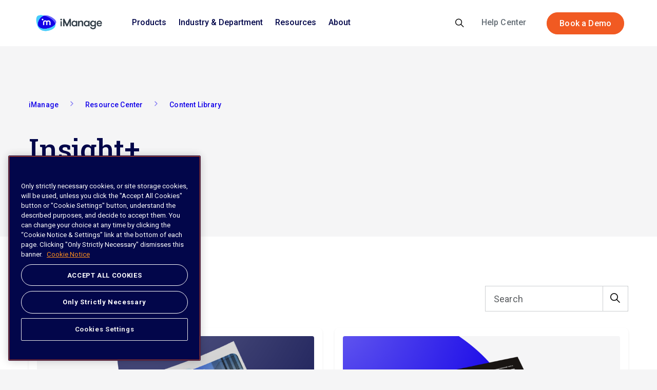

--- FILE ---
content_type: text/html; charset=utf-8
request_url: https://imanage.com/resources/resource-center/content-library/insightplus/?page=2
body_size: 27308
content:
<!DOCTYPE html>
<html dir="ltr" lang="en" class="no-js usn">
<head>
    
     <!-- OneTrust Cookies Consent Notice start for imanage.com -->
<script defer async src="https://cdn.cookielaw.org/scripttemplates/otSDKStub.js"  type="text/javascript" charset="UTF-8" data-domain-script="ced190c2-4684-430f-a8d1-2755a9ec117b" ></script>
<script defer async type="text/javascript">
function OptanonWrapper() { }
</script>
<!-- OneTrust Cookies Consent Notice end for imanage.com -->

<!-- Google Tag Manager -->
<script>(function(w,d,s,l,i){w[l]=w[l]||[];w[l].push({'gtm.start':
new Date().getTime(),event:'gtm.js'});var f=d.getElementsByTagName(s)[0],
j=d.createElement(s),dl=l!='dataLayer'?'&l='+l:'';j.async=true;j.src=
'https://www.googletagmanager.com/gtm.js?id='+i+dl;f.parentNode.insertBefore(j,f);
})(window,document,'script','dataLayer','GTM-KV6JBXG');</script>
<!-- End Google Tag Manager -->

<script>

// Define dataLayer and the gtag function.

window.dataLayer = window.dataLayer || [];

function gtag(){dataLayer.push(arguments);}

 
// Set default consent for specific regions according to your requirements

gtag('consent', 'default', {

  'ad_storage': 'denied',

  'ad_user_data': 'denied',

  'ad_personalization': 'denied',

  'analytics_storage': 'denied',

 'regions':[]

});

// Set default consent for all other regions according to your requirements

gtag('consent', 'default', {

  'ad_storage': 'denied',

  'ad_user_data': 'denied',

  'ad_personalization': 'denied',

  'analytics_storage': 'denied'

});

 
</script>

<!--Banner script here!-->
    <meta charset="utf-8">
    <meta name="viewport" content="width=device-width, initial-scale=1, shrink-to-fit=no, maximum-scale=2">
        <link rel="canonical" href="https://imanage.com/resources/resource-center/content-library/insightplus/" />
    <title>Insight&#x2B; | iManage</title>
    <meta name="description" content="">
    <meta name="twitter:card" content="summary_large_image" />
    <meta property="og:type" content="website">
    <meta property="og:title" content="Insight&#x2B; | iManage" />
    <meta property="og:image" content="https://imanage.com/media/cjgpxzcz/im_work12_treated_rgb_web.jpg" />
    <meta property="og:url" content="https://imanage.com/resources/resource-center/content-library/insightplus/" />
    <meta property="og:description" content="" />
    <meta property="og:site_name" content="iManage" />
    <meta name="robots" content="noindex,nofollow">


    
    <link href="/sb/sitebuilder-ltr-css-bundle.css.vc405ac4e6e79a966c06b603854c676dff2fe59c2" media="screen" rel="stylesheet" />
<link href="/sb/sitebuilder-css-bundle.css.vc405ac4e6e79a966c06b603854c676dff2fe59c2" media="screen" rel="stylesheet" />
<link href="/sb/sitebuilder-css-small-header-03-sm-bundle.css.vc405ac4e6e79a966c06b603854c676dff2fe59c2" media="screen and (min-width:0) and (max-width:991px)" rel="stylesheet" />
<link href="/sb/sitebuilder-css-large-header-07-lg-bundle.css.vc405ac4e6e79a966c06b603854c676dff2fe59c2" media="screen and (min-width:992px)" rel="stylesheet" />
<link rel="stylesheet" media="screen" href="/uSkinned/css/generated/8b6c4511-ddfe-4c9c-b6fc-f3390312b6af.css?version=639032300050430000" />
<link href="/sb/sitebuilder-css-prnt-bundle.css.vc405ac4e6e79a966c06b603854c676dff2fe59c2" media="print" rel="stylesheet" />


            <link rel="shortcut icon" type="image/png" href="/media/h5nfoq4h/imanage-favicon.png?width=32&amp;height=32">
        <link rel="apple-touch-icon" sizes="57x57" type="image/png" href="/media/h5nfoq4h/imanage-favicon.png?width=57&amp;height=57">
        <link rel="apple-touch-icon" sizes="60x60" type="image/png" href="/media/h5nfoq4h/imanage-favicon.png?width=60&amp;height=60">
        <link rel="apple-touch-icon" sizes="72x72" type="image/png" href="/media/h5nfoq4h/imanage-favicon.png?width=72&amp;height=72">
        <link rel="apple-touch-icon" sizes="76x76" type="image/png" href="/media/h5nfoq4h/imanage-favicon.png?width=76&amp;height=76">
        <link rel="apple-touch-icon" sizes="114x114" type="image/png" href="/media/h5nfoq4h/imanage-favicon.png?width=114&amp;height=114">
        <link rel="apple-touch-icon" sizes="120x120" type="image/png" href="/media/h5nfoq4h/imanage-favicon.png?width=120&amp;height=120">
        <link rel="apple-touch-icon" sizes="144x144" type="image/png" href="/media/h5nfoq4h/imanage-favicon.png?width=144&amp;height=144">
        <link rel="apple-touch-icon" sizes="152x152" type="image/png" href="/media/h5nfoq4h/imanage-favicon.png?width=152&amp;height=152">
        <link rel="apple-touch-icon" sizes="180x180" type="image/png" href="/media/h5nfoq4h/imanage-favicon.png?width=180&amp;height=180">
        <link rel="icon" sizes="16x16" type="image/png" href="/media/h5nfoq4h/imanage-favicon.png?width=16&amp;height=16">
        <link rel="icon" sizes="32x32" type="image/png" href="/media/h5nfoq4h/imanage-favicon.png?width=32&amp;height=32">
        <link rel="icon" sizes="96x96" type="image/png" href="/media/h5nfoq4h/imanage-favicon.png?width=96&amp;height=96">
        <link rel="icon" sizes="192x192" type="image/png" href="/media/h5nfoq4h/imanage-favicon.png?width=192&amp;height=192">
        <meta name="msapplication-square70x70logo" content="/media/h5nfoq4h/imanage-favicon.png?width=70&height=70" />
        <meta name="msapplication-square150x150logo" content="/media/h5nfoq4h/imanage-favicon.png?width=150&height=150" />
        <meta name="msapplication-wide310x150logo" content="/media/h5nfoq4h/imanage-favicon.png?width=310&height=150" />
        <meta name="msapplication-square310x310logo" content="/media/h5nfoq4h/imanage-favicon.png?width=310&height=310" />

    
    
    
</head>
<body 
    
 class="body-bg body-bg-solid header-07-lg header-03-sm show_header-on-scroll-lg show_header-on-scroll-sm directional-icons-chevron             secondary-navigation-underline-link-hover  content-underline-link-hover  footer-underline-link-hover     zoom_hover "

>
    
    <!-- Google Tag Manager (noscript) -->
<noscript><iframe src="https://www.googletagmanager.com/ns.html?id=GTM-KV6JBXG"
height="0" width="0" style="display:none;visibility:hidden"></iframe></noscript>
<!-- End Google Tag Manager (noscript) -->
    


    <!-- Skip links -->
    <a class="skip-to-content" id="skip-to-content-link" href="#site-content">Skip to main content</a>
    <a class="skip-to-content" id="skip-to-footer-link" href="#site-footer">Skip to footer</a>
    <!--// Skip links -->

    <!-- Site -->
    <div id="site" data-root="1468">

        <!-- Header -->
            <header id="site-header" class="header-bg header-bg-solid" tabindex="-1">


        <div class="container">

            <div class="row">

                    <div id="logo" >
        <a href="/" title="iManage">
                    <picture>
                            <source type="image/webp" srcset="/media/1qnpbc2x/imanage-logo.png?format=webp">
                            <img src="/media/1qnpbc2x/imanage-logo.png?format=webp" alt="">

                    </picture>
            <span>iManage</span>
        </a>
    </div>



                    <!-- Expand -->
                    <button id="burgerNavStyle" class="expand-header expand-3-bars expand-even-lines expand-active-cross" type="button" aria-expanded="false" aria-label="Expand header">
                        <span>Menu</span>
                    </button>
                    <!--// Expand -->

                <!-- Main navigation -->


<nav aria-label="Main" class="imanage-mega-menu main nav-dropdown navigation-dropdown-bg navigation-dropdown-bg-solid">
    <ul>
            <li class="mega-menu-parent">
                <div class="main-link">
                    <a href="#" class="parent-wrapper stretched-link" >Products</a>
                        <button class="parent-wrapper w-100 d-flex justify-content-between mobile-arrow border-0 bg-transparent">
                            <span>Products</span>
                            <span class="open-arrow">
                                <svg xmlns="http://www.w3.org/2000/svg" width="24" height="24" viewBox="0 0 24 24" fill="none">
                                    <mask id="mask0_882_3110" maskUnits="userSpaceOnUse" x="0" y="0" width="24" height="24">
                                        <rect width="24" height="24" fill="#D9D9D9" />
                                    </mask>
                                    <g mask="url(#mask0_882_3110)">
                                        <path d="M13.05 12.0001L8.95005 7.9001C8.76672 7.71676 8.67505 7.50426 8.67505 7.2626C8.67505 7.02093 8.76672 6.80843 8.95005 6.6251C9.13338 6.44176 9.34588 6.3501 9.58755 6.3501C9.82922 6.3501 10.0445 6.44458 10.2335 6.63355L14.975 11.3751C15.0584 11.4651 15.1209 11.5626 15.1625 11.6676C15.2042 11.7726 15.225 11.8851 15.225 12.0051C15.225 12.1251 15.2042 12.2376 15.1625 12.3426C15.1209 12.4476 15.0584 12.5418 14.975 12.6251L10.2335 17.3666C10.0445 17.5556 9.83338 17.6459 9.60005 17.6376C9.36672 17.6293 9.15838 17.5334 8.97505 17.3501C8.79172 17.1668 8.70005 16.9543 8.70005 16.7126C8.70005 16.4709 8.79172 16.2584 8.97505 16.0751L13.05 12.0001Z" fill="#323E48" />
                                    </g>
                                </svg>
                            </span>
                        </button>
                </div>
                    
<div class="container-fluid sub-menu">
    <div class="d-flex flex-row">
        <div class="col-12 col-lg-6 col-xl-4 offset-xl-1 sub-menu-item-list">
            <div class="mobile-nav-and-title">
                <button class="d-flex flex-row d-lg-none back-button">
                    <svg xmlns="http://www.w3.org/2000/svg" width="24" height="24" viewBox="0 0 24 24" fill="none">
                        <mask id="parent-item-Products" style="mask-type:alpha" maskUnits="userSpaceOnUse" x="0" y="0" width="24" height="24">
                            <rect x="24" y="24" width="24" height="24" transform="rotate(-180 24 24)" fill="#D9D9D9" />
                        </mask>
                        <g mask="url(#parent-item-Products)">
                            <path d="M10.95 11.9999L15.05 16.0999C15.2333 16.2832 15.325 16.4957 15.325 16.7374C15.325 16.9791 15.2333 17.1916 15.05 17.3749C14.8666 17.5582 14.6541 17.6499 14.4125 17.6499C14.1708 17.6499 13.9555 17.5554 13.7665 17.3665L9.02495 12.6249C8.94162 12.5349 8.87912 12.4374 8.83745 12.3324C8.79578 12.2274 8.77495 12.1149 8.77495 11.9949C8.77495 11.8749 8.79578 11.7624 8.83745 11.6574C8.87912 11.5524 8.94162 11.4582 9.02495 11.3749L13.7665 6.63335C13.9555 6.44439 14.1666 6.35407 14.4 6.3624C14.6333 6.37074 14.8416 6.46657 15.025 6.6499C15.2083 6.83323 15.3 7.04573 15.3 7.2874C15.3 7.52907 15.2083 7.74157 15.025 7.9249L10.95 11.9999Z" fill="#323E48" />
                        </g>
                    </svg>
                    <span>Back</span>
                </button>
                <h6 class="leaf-title d-lg-none">Products</h6>
            </div>
            <ul class="nav flex-column nav-tabs text-center" id="v-tabs-tab" role="tablist" aria-orientation="vertical">
                    <li class="nav-item" role="tab" aria-controls="#leafItem-5222c323-1106-4b66-9547-a888e9729e36">
                        <button class="w-100 active d-flex" data-bs-target="#leafItem-5222c323-1106-4b66-9547-a888e9729e36" data-bs-toggle="tab" id="#item-5222c323-1106-4b66-9547-a888e9729e36">
                            <span role="presentation">Document &amp; Email Management</span>
                            <span role="presentation" class="mobile-arrow">
                                <span class="open-arrow">
                                    <svg xmlns="http://www.w3.org/2000/svg" width="24" height="24" viewBox="0 0 24 24" fill="none">
                                        <mask id="item-5222c323-1106-4b66-9547-a888e9729e36" maskUnits="userSpaceOnUse" x="0" y="0" width="24" height="24">
                                            <rect width="24" height="24" fill="#D9D9D9" />
                                        </mask>
                                        <g mask="url(#item-5222c323-1106-4b66-9547-a888e9729e36)">
                                            <path d="M13.05 12.0001L8.95005 7.9001C8.76672 7.71676 8.67505 7.50426 8.67505 7.2626C8.67505 7.02093 8.76672 6.80843 8.95005 6.6251C9.13338 6.44176 9.34588 6.3501 9.58755 6.3501C9.82922 6.3501 10.0445 6.44458 10.2335 6.63355L14.975 11.3751C15.0584 11.4651 15.1209 11.5626 15.1625 11.6676C15.2042 11.7726 15.225 11.8851 15.225 12.0051C15.225 12.1251 15.2042 12.2376 15.1625 12.3426C15.1209 12.4476 15.0584 12.5418 14.975 12.6251L10.2335 17.3666C10.0445 17.5556 9.83338 17.6459 9.60005 17.6376C9.36672 17.6293 9.15838 17.5334 8.97505 17.3501C8.79172 17.1668 8.70005 16.9543 8.70005 16.7126C8.70005 16.4709 8.79172 16.2584 8.97505 16.0751L13.05 12.0001Z" fill="#323E48" />
                                        </g>
                                    </svg>
                                </span>
                            </span>
                        </button>
                    </li>
                    <li class="nav-item" role="tab" aria-controls="#leafItem-1824742f-69de-491d-bdc9-d279467e1901">
                        <button class="w-100  d-flex" data-bs-target="#leafItem-1824742f-69de-491d-bdc9-d279467e1901" data-bs-toggle="tab" id="#item-1824742f-69de-491d-bdc9-d279467e1901">
                            <span role="presentation">Security &amp; Governance</span>
                            <span role="presentation" class="mobile-arrow">
                                <span class="open-arrow">
                                    <svg xmlns="http://www.w3.org/2000/svg" width="24" height="24" viewBox="0 0 24 24" fill="none">
                                        <mask id="item-1824742f-69de-491d-bdc9-d279467e1901" maskUnits="userSpaceOnUse" x="0" y="0" width="24" height="24">
                                            <rect width="24" height="24" fill="#D9D9D9" />
                                        </mask>
                                        <g mask="url(#item-1824742f-69de-491d-bdc9-d279467e1901)">
                                            <path d="M13.05 12.0001L8.95005 7.9001C8.76672 7.71676 8.67505 7.50426 8.67505 7.2626C8.67505 7.02093 8.76672 6.80843 8.95005 6.6251C9.13338 6.44176 9.34588 6.3501 9.58755 6.3501C9.82922 6.3501 10.0445 6.44458 10.2335 6.63355L14.975 11.3751C15.0584 11.4651 15.1209 11.5626 15.1625 11.6676C15.2042 11.7726 15.225 11.8851 15.225 12.0051C15.225 12.1251 15.2042 12.2376 15.1625 12.3426C15.1209 12.4476 15.0584 12.5418 14.975 12.6251L10.2335 17.3666C10.0445 17.5556 9.83338 17.6459 9.60005 17.6376C9.36672 17.6293 9.15838 17.5334 8.97505 17.3501C8.79172 17.1668 8.70005 16.9543 8.70005 16.7126C8.70005 16.4709 8.79172 16.2584 8.97505 16.0751L13.05 12.0001Z" fill="#323E48" />
                                        </g>
                                    </svg>
                                </span>
                            </span>
                        </button>
                    </li>
                    <li class="nav-item" role="tab" aria-controls="#leafItem-2ae4e177-d0c5-4677-9cee-ccf7e22b6245">
                        <button class="w-100  d-flex" data-bs-target="#leafItem-2ae4e177-d0c5-4677-9cee-ccf7e22b6245" data-bs-toggle="tab" id="#item-2ae4e177-d0c5-4677-9cee-ccf7e22b6245">
                            <span role="presentation">Risk &amp; Compliance</span>
                            <span role="presentation" class="mobile-arrow">
                                <span class="open-arrow">
                                    <svg xmlns="http://www.w3.org/2000/svg" width="24" height="24" viewBox="0 0 24 24" fill="none">
                                        <mask id="item-2ae4e177-d0c5-4677-9cee-ccf7e22b6245" maskUnits="userSpaceOnUse" x="0" y="0" width="24" height="24">
                                            <rect width="24" height="24" fill="#D9D9D9" />
                                        </mask>
                                        <g mask="url(#item-2ae4e177-d0c5-4677-9cee-ccf7e22b6245)">
                                            <path d="M13.05 12.0001L8.95005 7.9001C8.76672 7.71676 8.67505 7.50426 8.67505 7.2626C8.67505 7.02093 8.76672 6.80843 8.95005 6.6251C9.13338 6.44176 9.34588 6.3501 9.58755 6.3501C9.82922 6.3501 10.0445 6.44458 10.2335 6.63355L14.975 11.3751C15.0584 11.4651 15.1209 11.5626 15.1625 11.6676C15.2042 11.7726 15.225 11.8851 15.225 12.0051C15.225 12.1251 15.2042 12.2376 15.1625 12.3426C15.1209 12.4476 15.0584 12.5418 14.975 12.6251L10.2335 17.3666C10.0445 17.5556 9.83338 17.6459 9.60005 17.6376C9.36672 17.6293 9.15838 17.5334 8.97505 17.3501C8.79172 17.1668 8.70005 16.9543 8.70005 16.7126C8.70005 16.4709 8.79172 16.2584 8.97505 16.0751L13.05 12.0001Z" fill="#323E48" />
                                        </g>
                                    </svg>
                                </span>
                            </span>
                        </button>
                    </li>
                    <li class="nav-item" role="tab" aria-controls="#leafItem-b35ffefa-7009-41bf-aa23-5609a821f777">
                        <button class="w-100  d-flex" data-bs-target="#leafItem-b35ffefa-7009-41bf-aa23-5609a821f777" data-bs-toggle="tab" id="#item-b35ffefa-7009-41bf-aa23-5609a821f777">
                            <span role="presentation">Knowledge Search &amp; Management</span>
                            <span role="presentation" class="mobile-arrow">
                                <span class="open-arrow">
                                    <svg xmlns="http://www.w3.org/2000/svg" width="24" height="24" viewBox="0 0 24 24" fill="none">
                                        <mask id="item-b35ffefa-7009-41bf-aa23-5609a821f777" maskUnits="userSpaceOnUse" x="0" y="0" width="24" height="24">
                                            <rect width="24" height="24" fill="#D9D9D9" />
                                        </mask>
                                        <g mask="url(#item-b35ffefa-7009-41bf-aa23-5609a821f777)">
                                            <path d="M13.05 12.0001L8.95005 7.9001C8.76672 7.71676 8.67505 7.50426 8.67505 7.2626C8.67505 7.02093 8.76672 6.80843 8.95005 6.6251C9.13338 6.44176 9.34588 6.3501 9.58755 6.3501C9.82922 6.3501 10.0445 6.44458 10.2335 6.63355L14.975 11.3751C15.0584 11.4651 15.1209 11.5626 15.1625 11.6676C15.2042 11.7726 15.225 11.8851 15.225 12.0051C15.225 12.1251 15.2042 12.2376 15.1625 12.3426C15.1209 12.4476 15.0584 12.5418 14.975 12.6251L10.2335 17.3666C10.0445 17.5556 9.83338 17.6459 9.60005 17.6376C9.36672 17.6293 9.15838 17.5334 8.97505 17.3501C8.79172 17.1668 8.70005 16.9543 8.70005 16.7126C8.70005 16.4709 8.79172 16.2584 8.97505 16.0751L13.05 12.0001Z" fill="#323E48" />
                                        </g>
                                    </svg>
                                </span>
                            </span>
                        </button>
                    </li>
                    <li class="nav-item" role="tab" aria-controls="#leafItem-1d000870-4ef5-47ac-8cd7-350e785afff0">
                        <button class="w-100  d-flex" data-bs-target="#leafItem-1d000870-4ef5-47ac-8cd7-350e785afff0" data-bs-toggle="tab" id="#item-1d000870-4ef5-47ac-8cd7-350e785afff0">
                            <span role="presentation">Legal Transaction Management </span>
                            <span role="presentation" class="mobile-arrow">
                                <span class="open-arrow">
                                    <svg xmlns="http://www.w3.org/2000/svg" width="24" height="24" viewBox="0 0 24 24" fill="none">
                                        <mask id="item-1d000870-4ef5-47ac-8cd7-350e785afff0" maskUnits="userSpaceOnUse" x="0" y="0" width="24" height="24">
                                            <rect width="24" height="24" fill="#D9D9D9" />
                                        </mask>
                                        <g mask="url(#item-1d000870-4ef5-47ac-8cd7-350e785afff0)">
                                            <path d="M13.05 12.0001L8.95005 7.9001C8.76672 7.71676 8.67505 7.50426 8.67505 7.2626C8.67505 7.02093 8.76672 6.80843 8.95005 6.6251C9.13338 6.44176 9.34588 6.3501 9.58755 6.3501C9.82922 6.3501 10.0445 6.44458 10.2335 6.63355L14.975 11.3751C15.0584 11.4651 15.1209 11.5626 15.1625 11.6676C15.2042 11.7726 15.225 11.8851 15.225 12.0051C15.225 12.1251 15.2042 12.2376 15.1625 12.3426C15.1209 12.4476 15.0584 12.5418 14.975 12.6251L10.2335 17.3666C10.0445 17.5556 9.83338 17.6459 9.60005 17.6376C9.36672 17.6293 9.15838 17.5334 8.97505 17.3501C8.79172 17.1668 8.70005 16.9543 8.70005 16.7126C8.70005 16.4709 8.79172 16.2584 8.97505 16.0751L13.05 12.0001Z" fill="#323E48" />
                                        </g>
                                    </svg>
                                </span>
                            </span>
                        </button>
                    </li>
                    <li class="nav-item" role="tab" aria-controls="#leafItem-63b818cf-c8e9-442f-a47b-4fc4dc56e927">
                        <button class="w-100  d-flex" data-bs-target="#leafItem-63b818cf-c8e9-442f-a47b-4fc4dc56e927" data-bs-toggle="tab" id="#item-63b818cf-c8e9-442f-a47b-4fc4dc56e927">
                            <span role="presentation">Task &amp; Workflow Management </span>
                            <span role="presentation" class="mobile-arrow">
                                <span class="open-arrow">
                                    <svg xmlns="http://www.w3.org/2000/svg" width="24" height="24" viewBox="0 0 24 24" fill="none">
                                        <mask id="item-63b818cf-c8e9-442f-a47b-4fc4dc56e927" maskUnits="userSpaceOnUse" x="0" y="0" width="24" height="24">
                                            <rect width="24" height="24" fill="#D9D9D9" />
                                        </mask>
                                        <g mask="url(#item-63b818cf-c8e9-442f-a47b-4fc4dc56e927)">
                                            <path d="M13.05 12.0001L8.95005 7.9001C8.76672 7.71676 8.67505 7.50426 8.67505 7.2626C8.67505 7.02093 8.76672 6.80843 8.95005 6.6251C9.13338 6.44176 9.34588 6.3501 9.58755 6.3501C9.82922 6.3501 10.0445 6.44458 10.2335 6.63355L14.975 11.3751C15.0584 11.4651 15.1209 11.5626 15.1625 11.6676C15.2042 11.7726 15.225 11.8851 15.225 12.0051C15.225 12.1251 15.2042 12.2376 15.1625 12.3426C15.1209 12.4476 15.0584 12.5418 14.975 12.6251L10.2335 17.3666C10.0445 17.5556 9.83338 17.6459 9.60005 17.6376C9.36672 17.6293 9.15838 17.5334 8.97505 17.3501C8.79172 17.1668 8.70005 16.9543 8.70005 16.7126C8.70005 16.4709 8.79172 16.2584 8.97505 16.0751L13.05 12.0001Z" fill="#323E48" />
                                        </g>
                                    </svg>
                                </span>
                            </span>
                        </button>
                    </li>
                    <li class="nav-item" role="tab" aria-controls="#leafItem-d53f3cfc-f9c8-4ad8-ad26-0fcd1f4d6aeb">
                        <button class="w-100  d-flex" data-bs-target="#leafItem-d53f3cfc-f9c8-4ad8-ad26-0fcd1f4d6aeb" data-bs-toggle="tab" id="#item-d53f3cfc-f9c8-4ad8-ad26-0fcd1f4d6aeb">
                            <span role="presentation">The iManage Platform</span>
                            <span role="presentation" class="mobile-arrow">
                                <span class="open-arrow">
                                    <svg xmlns="http://www.w3.org/2000/svg" width="24" height="24" viewBox="0 0 24 24" fill="none">
                                        <mask id="item-d53f3cfc-f9c8-4ad8-ad26-0fcd1f4d6aeb" maskUnits="userSpaceOnUse" x="0" y="0" width="24" height="24">
                                            <rect width="24" height="24" fill="#D9D9D9" />
                                        </mask>
                                        <g mask="url(#item-d53f3cfc-f9c8-4ad8-ad26-0fcd1f4d6aeb)">
                                            <path d="M13.05 12.0001L8.95005 7.9001C8.76672 7.71676 8.67505 7.50426 8.67505 7.2626C8.67505 7.02093 8.76672 6.80843 8.95005 6.6251C9.13338 6.44176 9.34588 6.3501 9.58755 6.3501C9.82922 6.3501 10.0445 6.44458 10.2335 6.63355L14.975 11.3751C15.0584 11.4651 15.1209 11.5626 15.1625 11.6676C15.2042 11.7726 15.225 11.8851 15.225 12.0051C15.225 12.1251 15.2042 12.2376 15.1625 12.3426C15.1209 12.4476 15.0584 12.5418 14.975 12.6251L10.2335 17.3666C10.0445 17.5556 9.83338 17.6459 9.60005 17.6376C9.36672 17.6293 9.15838 17.5334 8.97505 17.3501C8.79172 17.1668 8.70005 16.9543 8.70005 16.7126C8.70005 16.4709 8.79172 16.2584 8.97505 16.0751L13.05 12.0001Z" fill="#323E48" />
                                        </g>
                                    </svg>
                                </span>
                            </span>
                        </button>
                    </li>
                    <li class="nav-item" role="tab" aria-controls="#leafItem-33603def-ef68-43a0-ae44-78085d8a0ccc">
                        <button class="w-100  d-flex" data-bs-target="#leafItem-33603def-ef68-43a0-ae44-78085d8a0ccc" data-bs-toggle="tab" id="#item-33603def-ef68-43a0-ae44-78085d8a0ccc">
                            <span role="presentation">iManage AI Services</span>
                            <span role="presentation" class="mobile-arrow">
                                <span class="open-arrow">
                                    <svg xmlns="http://www.w3.org/2000/svg" width="24" height="24" viewBox="0 0 24 24" fill="none">
                                        <mask id="item-33603def-ef68-43a0-ae44-78085d8a0ccc" maskUnits="userSpaceOnUse" x="0" y="0" width="24" height="24">
                                            <rect width="24" height="24" fill="#D9D9D9" />
                                        </mask>
                                        <g mask="url(#item-33603def-ef68-43a0-ae44-78085d8a0ccc)">
                                            <path d="M13.05 12.0001L8.95005 7.9001C8.76672 7.71676 8.67505 7.50426 8.67505 7.2626C8.67505 7.02093 8.76672 6.80843 8.95005 6.6251C9.13338 6.44176 9.34588 6.3501 9.58755 6.3501C9.82922 6.3501 10.0445 6.44458 10.2335 6.63355L14.975 11.3751C15.0584 11.4651 15.1209 11.5626 15.1625 11.6676C15.2042 11.7726 15.225 11.8851 15.225 12.0051C15.225 12.1251 15.2042 12.2376 15.1625 12.3426C15.1209 12.4476 15.0584 12.5418 14.975 12.6251L10.2335 17.3666C10.0445 17.5556 9.83338 17.6459 9.60005 17.6376C9.36672 17.6293 9.15838 17.5334 8.97505 17.3501C8.79172 17.1668 8.70005 16.9543 8.70005 16.7126C8.70005 16.4709 8.79172 16.2584 8.97505 16.0751L13.05 12.0001Z" fill="#323E48" />
                                        </g>
                                    </svg>
                                </span>
                            </span>
                        </button>
                    </li>
            </ul>
        </div>
        <div class="col-12 col-lg-8 col-9 content-column">
            <div class="tab-content" id="v-tabs-tabContent">
        <div class="sub-menu-item-content tab-pane fade show active" id="leafItem-5222c323-1106-4b66-9547-a888e9729e36" role="tabpanel" aria-labelledby="#item-5222c323-1106-4b66-9547-a888e9729e36">
            <button class="d-flex flex-row d-lg-none back-button">
                <svg xmlns="http://www.w3.org/2000/svg" width="24" height="24" viewBox="0 0 24 24" fill="none">
                    <mask id="sub-item-5222c323-1106-4b66-9547-a888e9729e36" style="mask-type:alpha" maskUnits="userSpaceOnUse" x="0" y="0" width="24" height="24">
                        <rect x="24" y="24" width="24" height="24" transform="rotate(-180 24 24)" fill="#D9D9D9" />
                    </mask>
                    <g mask="url(#sub-item-5222c323-1106-4b66-9547-a888e9729e36)">
                        <path d="M10.95 11.9999L15.05 16.0999C15.2333 16.2832 15.325 16.4957 15.325 16.7374C15.325 16.9791 15.2333 17.1916 15.05 17.3749C14.8666 17.5582 14.6541 17.6499 14.4125 17.6499C14.1708 17.6499 13.9555 17.5554 13.7665 17.3665L9.02495 12.6249C8.94162 12.5349 8.87912 12.4374 8.83745 12.3324C8.79578 12.2274 8.77495 12.1149 8.77495 11.9949C8.77495 11.8749 8.79578 11.7624 8.83745 11.6574C8.87912 11.5524 8.94162 11.4582 9.02495 11.3749L13.7665 6.63335C13.9555 6.44439 14.1666 6.35407 14.4 6.3624C14.6333 6.37074 14.8416 6.46657 15.025 6.6499C15.2083 6.83323 15.3 7.04573 15.3 7.2874C15.3 7.52907 15.2083 7.74157 15.025 7.9249L10.95 11.9999Z" fill="#323E48" />
                    </g>
                </svg>
                <span>Back</span>
            </button>
                <div class="inner-link-introduction pb-3 position-relative">
                    <p class="leaf-item-title">Document &amp; Email Management</p>
                        <p class="leaf-item-description">Effective email and document security software</p>
                        <a href="/imanage-products/document-email-management/" class="leaf-item-link stretched-link">
                                <span class="mobile-arrow">
                                    <span class="open-arrow">
                                        <svg xmlns="http://www.w3.org/2000/svg" width="24" height="24" viewBox="0 0 24 24" fill="none">
                                            <mask id="item-5222c323-1106-4b66-9547-a888e9729e36" maskUnits="userSpaceOnUse" x="0" y="0" width="24" height="24">
                                                <rect width="24" height="24" fill="#D9D9D9" />
                                            </mask>
                                            <g mask="url(#item-5222c323-1106-4b66-9547-a888e9729e36)">
                                                <path d="M13.05 12.0001L8.95005 7.9001C8.76672 7.71676 8.67505 7.50426 8.67505 7.2626C8.67505 7.02093 8.76672 6.80843 8.95005 6.6251C9.13338 6.44176 9.34588 6.3501 9.58755 6.3501C9.82922 6.3501 10.0445 6.44458 10.2335 6.63355L14.975 11.3751C15.0584 11.4651 15.1209 11.5626 15.1625 11.6676C15.2042 11.7726 15.225 11.8851 15.225 12.0051C15.225 12.1251 15.2042 12.2376 15.1625 12.3426C15.1209 12.4476 15.0584 12.5418 14.975 12.6251L10.2335 17.3666C10.0445 17.5556 9.83338 17.6459 9.60005 17.6376C9.36672 17.6293 9.15838 17.5334 8.97505 17.3501C8.79172 17.1668 8.70005 16.9543 8.70005 16.7126C8.70005 16.4709 8.79172 16.2584 8.97505 16.0751L13.05 12.0001Z" fill="#323E48" />
                                            </g>
                                        </svg>
                                    </span>
                                </span>
                        </a>
                </div>
            <div class="leaf-items">
                    <a class="inner-leaf-item" href="/imanage-products/document-email-management/work/">
                        <div class="inner-link-content">
                                <img src="/media/aohdcmwv/icon-nav-dem-wo.svg" height="24" width="24"/>
                            <div>
                                Work
                                    <p class="inner-link-description">Protect information while driving productivity</p>
                            </div>
                        </div>
                    </a>
                    <a class="inner-leaf-item" href="/imanage-products/document-email-management/share/">
                        <div class="inner-link-content">
                                <img src="/media/nvdkp2ed/icon-nav-dem-sh.svg" height="24" width="24"/>
                            <div>
                                Share
                                    <p class="inner-link-description">Collaborative file sharing for improved productivity</p>
                            </div>
                        </div>
                    </a>
                    <a class="inner-leaf-item" href="/imanage-products/document-email-management/drive/">
                        <div class="inner-link-content">
                                <img src="/media/ocvigsyg/icon-nav-dem-dr.svg" height="24" width="24"/>
                            <div>
                                Drive
                                    <p class="inner-link-description">Store files from multiple sources in one place</p>
                            </div>
                        </div>
                    </a>
                    <a class="inner-leaf-item" href="/imanage-products/document-email-management/mobility/">
                        <div class="inner-link-content">
                                <img src="/media/wsxcrir0/icon-nav-dem-mo.svg" height="24" width="24"/>
                            <div>
                                Mobility
                                    <p class="inner-link-description">Access securely with confidence from any device</p>
                            </div>
                        </div>
                    </a>
            </div>
        </div>
        <div class="sub-menu-item-content tab-pane fade " id="leafItem-1824742f-69de-491d-bdc9-d279467e1901" role="tabpanel" aria-labelledby="#item-1824742f-69de-491d-bdc9-d279467e1901">
            <button class="d-flex flex-row d-lg-none back-button">
                <svg xmlns="http://www.w3.org/2000/svg" width="24" height="24" viewBox="0 0 24 24" fill="none">
                    <mask id="sub-item-1824742f-69de-491d-bdc9-d279467e1901" style="mask-type:alpha" maskUnits="userSpaceOnUse" x="0" y="0" width="24" height="24">
                        <rect x="24" y="24" width="24" height="24" transform="rotate(-180 24 24)" fill="#D9D9D9" />
                    </mask>
                    <g mask="url(#sub-item-1824742f-69de-491d-bdc9-d279467e1901)">
                        <path d="M10.95 11.9999L15.05 16.0999C15.2333 16.2832 15.325 16.4957 15.325 16.7374C15.325 16.9791 15.2333 17.1916 15.05 17.3749C14.8666 17.5582 14.6541 17.6499 14.4125 17.6499C14.1708 17.6499 13.9555 17.5554 13.7665 17.3665L9.02495 12.6249C8.94162 12.5349 8.87912 12.4374 8.83745 12.3324C8.79578 12.2274 8.77495 12.1149 8.77495 11.9949C8.77495 11.8749 8.79578 11.7624 8.83745 11.6574C8.87912 11.5524 8.94162 11.4582 9.02495 11.3749L13.7665 6.63335C13.9555 6.44439 14.1666 6.35407 14.4 6.3624C14.6333 6.37074 14.8416 6.46657 15.025 6.6499C15.2083 6.83323 15.3 7.04573 15.3 7.2874C15.3 7.52907 15.2083 7.74157 15.025 7.9249L10.95 11.9999Z" fill="#323E48" />
                    </g>
                </svg>
                <span>Back</span>
            </button>
                <div class="inner-link-introduction pb-3 position-relative">
                    <p class="leaf-item-title">Security &amp; Governance</p>
                        <p class="leaf-item-description">Customized cyber security &amp; data loss management</p>
                        <a href="/imanage-products/security-governance/" class="leaf-item-link stretched-link">
                                <span class="mobile-arrow">
                                    <span class="open-arrow">
                                        <svg xmlns="http://www.w3.org/2000/svg" width="24" height="24" viewBox="0 0 24 24" fill="none">
                                            <mask id="item-1824742f-69de-491d-bdc9-d279467e1901" maskUnits="userSpaceOnUse" x="0" y="0" width="24" height="24">
                                                <rect width="24" height="24" fill="#D9D9D9" />
                                            </mask>
                                            <g mask="url(#item-1824742f-69de-491d-bdc9-d279467e1901)">
                                                <path d="M13.05 12.0001L8.95005 7.9001C8.76672 7.71676 8.67505 7.50426 8.67505 7.2626C8.67505 7.02093 8.76672 6.80843 8.95005 6.6251C9.13338 6.44176 9.34588 6.3501 9.58755 6.3501C9.82922 6.3501 10.0445 6.44458 10.2335 6.63355L14.975 11.3751C15.0584 11.4651 15.1209 11.5626 15.1625 11.6676C15.2042 11.7726 15.225 11.8851 15.225 12.0051C15.225 12.1251 15.2042 12.2376 15.1625 12.3426C15.1209 12.4476 15.0584 12.5418 14.975 12.6251L10.2335 17.3666C10.0445 17.5556 9.83338 17.6459 9.60005 17.6376C9.36672 17.6293 9.15838 17.5334 8.97505 17.3501C8.79172 17.1668 8.70005 16.9543 8.70005 16.7126C8.70005 16.4709 8.79172 16.2584 8.97505 16.0751L13.05 12.0001Z" fill="#323E48" />
                                            </g>
                                        </svg>
                                    </span>
                                </span>
                        </a>
                </div>
            <div class="leaf-items">
                    <a class="inner-leaf-item" href="/imanage-products/security-governance/security-policy-manager/">
                        <div class="inner-link-content">
                                <img src="/media/gxdch4j1/icon-nav-sag-spm.svg" height="24" width="24"/>
                            <div>
                                Security Policy Manager
                                    <p class="inner-link-description">Protecting sensitive data with multi-level security</p>
                            </div>
                        </div>
                    </a>
                    <a class="inner-leaf-item" href="/imanage-products/security-governance/threat-manager/">
                        <div class="inner-link-content">
                                <img src="/media/nklfwjz4/icon-nav-sag-tm.svg" height="24" width="24"/>
                            <div>
                                Threat Manager
                                    <p class="inner-link-description">Monitor user behavior &amp; compliance governance</p>
                            </div>
                        </div>
                    </a>
                    <a class="inner-leaf-item" href="/imanage-products/security-governance/records-manager/">
                        <div class="inner-link-content">
                                <img src="/media/hiep3vv0/icon-nav-sag-rm.svg" height="24" width="24"/>
                            <div>
                                Records Manager
                                    <p class="inner-link-description">Adaptive records tracking &amp; management in one place</p>
                            </div>
                        </div>
                    </a>
            </div>
        </div>
        <div class="sub-menu-item-content tab-pane fade " id="leafItem-2ae4e177-d0c5-4677-9cee-ccf7e22b6245" role="tabpanel" aria-labelledby="#item-2ae4e177-d0c5-4677-9cee-ccf7e22b6245">
            <button class="d-flex flex-row d-lg-none back-button">
                <svg xmlns="http://www.w3.org/2000/svg" width="24" height="24" viewBox="0 0 24 24" fill="none">
                    <mask id="sub-item-2ae4e177-d0c5-4677-9cee-ccf7e22b6245" style="mask-type:alpha" maskUnits="userSpaceOnUse" x="0" y="0" width="24" height="24">
                        <rect x="24" y="24" width="24" height="24" transform="rotate(-180 24 24)" fill="#D9D9D9" />
                    </mask>
                    <g mask="url(#sub-item-2ae4e177-d0c5-4677-9cee-ccf7e22b6245)">
                        <path d="M10.95 11.9999L15.05 16.0999C15.2333 16.2832 15.325 16.4957 15.325 16.7374C15.325 16.9791 15.2333 17.1916 15.05 17.3749C14.8666 17.5582 14.6541 17.6499 14.4125 17.6499C14.1708 17.6499 13.9555 17.5554 13.7665 17.3665L9.02495 12.6249C8.94162 12.5349 8.87912 12.4374 8.83745 12.3324C8.79578 12.2274 8.77495 12.1149 8.77495 11.9949C8.77495 11.8749 8.79578 11.7624 8.83745 11.6574C8.87912 11.5524 8.94162 11.4582 9.02495 11.3749L13.7665 6.63335C13.9555 6.44439 14.1666 6.35407 14.4 6.3624C14.6333 6.37074 14.8416 6.46657 15.025 6.6499C15.2083 6.83323 15.3 7.04573 15.3 7.2874C15.3 7.52907 15.2083 7.74157 15.025 7.9249L10.95 11.9999Z" fill="#323E48" />
                    </g>
                </svg>
                <span>Back</span>
            </button>
                <div class="inner-link-introduction pb-3 position-relative">
                    <p class="leaf-item-title">Risk &amp; Compliance</p>
                        <p class="leaf-item-description">Risk mitigation, compliance assurance, and enhanced transparency</p>
                        <a href="/imanage-products/risk-compliance/" class="leaf-item-link stretched-link">
                                <span class="mobile-arrow">
                                    <span class="open-arrow">
                                        <svg xmlns="http://www.w3.org/2000/svg" width="24" height="24" viewBox="0 0 24 24" fill="none">
                                            <mask id="item-2ae4e177-d0c5-4677-9cee-ccf7e22b6245" maskUnits="userSpaceOnUse" x="0" y="0" width="24" height="24">
                                                <rect width="24" height="24" fill="#D9D9D9" />
                                            </mask>
                                            <g mask="url(#item-2ae4e177-d0c5-4677-9cee-ccf7e22b6245)">
                                                <path d="M13.05 12.0001L8.95005 7.9001C8.76672 7.71676 8.67505 7.50426 8.67505 7.2626C8.67505 7.02093 8.76672 6.80843 8.95005 6.6251C9.13338 6.44176 9.34588 6.3501 9.58755 6.3501C9.82922 6.3501 10.0445 6.44458 10.2335 6.63355L14.975 11.3751C15.0584 11.4651 15.1209 11.5626 15.1625 11.6676C15.2042 11.7726 15.225 11.8851 15.225 12.0051C15.225 12.1251 15.2042 12.2376 15.1625 12.3426C15.1209 12.4476 15.0584 12.5418 14.975 12.6251L10.2335 17.3666C10.0445 17.5556 9.83338 17.6459 9.60005 17.6376C9.36672 17.6293 9.15838 17.5334 8.97505 17.3501C8.79172 17.1668 8.70005 16.9543 8.70005 16.7126C8.70005 16.4709 8.79172 16.2584 8.97505 16.0751L13.05 12.0001Z" fill="#323E48" />
                                            </g>
                                        </svg>
                                    </span>
                                </span>
                        </a>
                </div>
            <div class="leaf-items">
                    <a class="inner-leaf-item" href="/imanage-products/risk-compliance/conflicts-intake/">
                        <div class="inner-link-content">
                                <img src="/media/eg0e2w0n/icon-nav-rac-cm.svg" height="24" width="24"/>
                            <div>
                                Conflicts &amp; Intake
                                    <p class="inner-link-description">Streamline the business onboarding process</p>
                            </div>
                        </div>
                    </a>
            </div>
        </div>
        <div class="sub-menu-item-content tab-pane fade " id="leafItem-b35ffefa-7009-41bf-aa23-5609a821f777" role="tabpanel" aria-labelledby="#item-b35ffefa-7009-41bf-aa23-5609a821f777">
            <button class="d-flex flex-row d-lg-none back-button">
                <svg xmlns="http://www.w3.org/2000/svg" width="24" height="24" viewBox="0 0 24 24" fill="none">
                    <mask id="sub-item-b35ffefa-7009-41bf-aa23-5609a821f777" style="mask-type:alpha" maskUnits="userSpaceOnUse" x="0" y="0" width="24" height="24">
                        <rect x="24" y="24" width="24" height="24" transform="rotate(-180 24 24)" fill="#D9D9D9" />
                    </mask>
                    <g mask="url(#sub-item-b35ffefa-7009-41bf-aa23-5609a821f777)">
                        <path d="M10.95 11.9999L15.05 16.0999C15.2333 16.2832 15.325 16.4957 15.325 16.7374C15.325 16.9791 15.2333 17.1916 15.05 17.3749C14.8666 17.5582 14.6541 17.6499 14.4125 17.6499C14.1708 17.6499 13.9555 17.5554 13.7665 17.3665L9.02495 12.6249C8.94162 12.5349 8.87912 12.4374 8.83745 12.3324C8.79578 12.2274 8.77495 12.1149 8.77495 11.9949C8.77495 11.8749 8.79578 11.7624 8.83745 11.6574C8.87912 11.5524 8.94162 11.4582 9.02495 11.3749L13.7665 6.63335C13.9555 6.44439 14.1666 6.35407 14.4 6.3624C14.6333 6.37074 14.8416 6.46657 15.025 6.6499C15.2083 6.83323 15.3 7.04573 15.3 7.2874C15.3 7.52907 15.2083 7.74157 15.025 7.9249L10.95 11.9999Z" fill="#323E48" />
                    </g>
                </svg>
                <span>Back</span>
            </button>
                <div class="inner-link-introduction pb-3 position-relative">
                    <p class="leaf-item-title">Knowledge Search &amp; Management</p>
                        <p class="leaf-item-description">Unlock your organization&#x27;s collective knowledge</p>
                        <a href="/imanage-products/knowledge-search-management/" class="leaf-item-link stretched-link">
                                <span class="mobile-arrow">
                                    <span class="open-arrow">
                                        <svg xmlns="http://www.w3.org/2000/svg" width="24" height="24" viewBox="0 0 24 24" fill="none">
                                            <mask id="item-b35ffefa-7009-41bf-aa23-5609a821f777" maskUnits="userSpaceOnUse" x="0" y="0" width="24" height="24">
                                                <rect width="24" height="24" fill="#D9D9D9" />
                                            </mask>
                                            <g mask="url(#item-b35ffefa-7009-41bf-aa23-5609a821f777)">
                                                <path d="M13.05 12.0001L8.95005 7.9001C8.76672 7.71676 8.67505 7.50426 8.67505 7.2626C8.67505 7.02093 8.76672 6.80843 8.95005 6.6251C9.13338 6.44176 9.34588 6.3501 9.58755 6.3501C9.82922 6.3501 10.0445 6.44458 10.2335 6.63355L14.975 11.3751C15.0584 11.4651 15.1209 11.5626 15.1625 11.6676C15.2042 11.7726 15.225 11.8851 15.225 12.0051C15.225 12.1251 15.2042 12.2376 15.1625 12.3426C15.1209 12.4476 15.0584 12.5418 14.975 12.6251L10.2335 17.3666C10.0445 17.5556 9.83338 17.6459 9.60005 17.6376C9.36672 17.6293 9.15838 17.5334 8.97505 17.3501C8.79172 17.1668 8.70005 16.9543 8.70005 16.7126C8.70005 16.4709 8.79172 16.2584 8.97505 16.0751L13.05 12.0001Z" fill="#323E48" />
                                            </g>
                                        </svg>
                                    </span>
                                </span>
                        </a>
                </div>
            <div class="leaf-items">
                    <a class="inner-leaf-item" href="/imanage-products/knowledge-search-management/insightplus/">
                        <div class="inner-link-content">
                                <img src="/media/gyulld2s/icon-nav-ksm.svg" height="24" width="24"/>
                            <div>
                                Insight&#x2B;
                                    <p class="inner-link-description">Level-up knowledge search and management</p>
                            </div>
                        </div>
                    </a>
            </div>
        </div>
        <div class="sub-menu-item-content tab-pane fade " id="leafItem-1d000870-4ef5-47ac-8cd7-350e785afff0" role="tabpanel" aria-labelledby="#item-1d000870-4ef5-47ac-8cd7-350e785afff0">
            <button class="d-flex flex-row d-lg-none back-button">
                <svg xmlns="http://www.w3.org/2000/svg" width="24" height="24" viewBox="0 0 24 24" fill="none">
                    <mask id="sub-item-1d000870-4ef5-47ac-8cd7-350e785afff0" style="mask-type:alpha" maskUnits="userSpaceOnUse" x="0" y="0" width="24" height="24">
                        <rect x="24" y="24" width="24" height="24" transform="rotate(-180 24 24)" fill="#D9D9D9" />
                    </mask>
                    <g mask="url(#sub-item-1d000870-4ef5-47ac-8cd7-350e785afff0)">
                        <path d="M10.95 11.9999L15.05 16.0999C15.2333 16.2832 15.325 16.4957 15.325 16.7374C15.325 16.9791 15.2333 17.1916 15.05 17.3749C14.8666 17.5582 14.6541 17.6499 14.4125 17.6499C14.1708 17.6499 13.9555 17.5554 13.7665 17.3665L9.02495 12.6249C8.94162 12.5349 8.87912 12.4374 8.83745 12.3324C8.79578 12.2274 8.77495 12.1149 8.77495 11.9949C8.77495 11.8749 8.79578 11.7624 8.83745 11.6574C8.87912 11.5524 8.94162 11.4582 9.02495 11.3749L13.7665 6.63335C13.9555 6.44439 14.1666 6.35407 14.4 6.3624C14.6333 6.37074 14.8416 6.46657 15.025 6.6499C15.2083 6.83323 15.3 7.04573 15.3 7.2874C15.3 7.52907 15.2083 7.74157 15.025 7.9249L10.95 11.9999Z" fill="#323E48" />
                    </g>
                </svg>
                <span>Back</span>
            </button>
                <div class="inner-link-introduction pb-3 position-relative">
                    <p class="leaf-item-title">Legal Transaction Management </p>
                        <p class="leaf-item-description">Simplify legal transaction management </p>
                        <a href="/imanage-products/legal-transaction-management/" class="leaf-item-link stretched-link">
                                <span class="mobile-arrow">
                                    <span class="open-arrow">
                                        <svg xmlns="http://www.w3.org/2000/svg" width="24" height="24" viewBox="0 0 24 24" fill="none">
                                            <mask id="item-1d000870-4ef5-47ac-8cd7-350e785afff0" maskUnits="userSpaceOnUse" x="0" y="0" width="24" height="24">
                                                <rect width="24" height="24" fill="#D9D9D9" />
                                            </mask>
                                            <g mask="url(#item-1d000870-4ef5-47ac-8cd7-350e785afff0)">
                                                <path d="M13.05 12.0001L8.95005 7.9001C8.76672 7.71676 8.67505 7.50426 8.67505 7.2626C8.67505 7.02093 8.76672 6.80843 8.95005 6.6251C9.13338 6.44176 9.34588 6.3501 9.58755 6.3501C9.82922 6.3501 10.0445 6.44458 10.2335 6.63355L14.975 11.3751C15.0584 11.4651 15.1209 11.5626 15.1625 11.6676C15.2042 11.7726 15.225 11.8851 15.225 12.0051C15.225 12.1251 15.2042 12.2376 15.1625 12.3426C15.1209 12.4476 15.0584 12.5418 14.975 12.6251L10.2335 17.3666C10.0445 17.5556 9.83338 17.6459 9.60005 17.6376C9.36672 17.6293 9.15838 17.5334 8.97505 17.3501C8.79172 17.1668 8.70005 16.9543 8.70005 16.7126C8.70005 16.4709 8.79172 16.2584 8.97505 16.0751L13.05 12.0001Z" fill="#323E48" />
                                            </g>
                                        </svg>
                                    </span>
                                </span>
                        </a>
                </div>
            <div class="leaf-items">
                    <a class="inner-leaf-item" href="/imanage-products/legal-transaction-management/closing-folders/">
                        <div class="inner-link-content">
                                <img src="/media/e4wlknlh/icon-nav-ltm.svg" height="24" width="24"/>
                            <div>
                                Closing Folders
                                    <p class="inner-link-description">Reduce closings risk and improve client service</p>
                            </div>
                        </div>
                    </a>
            </div>
        </div>
        <div class="sub-menu-item-content tab-pane fade " id="leafItem-63b818cf-c8e9-442f-a47b-4fc4dc56e927" role="tabpanel" aria-labelledby="#item-63b818cf-c8e9-442f-a47b-4fc4dc56e927">
            <button class="d-flex flex-row d-lg-none back-button">
                <svg xmlns="http://www.w3.org/2000/svg" width="24" height="24" viewBox="0 0 24 24" fill="none">
                    <mask id="sub-item-63b818cf-c8e9-442f-a47b-4fc4dc56e927" style="mask-type:alpha" maskUnits="userSpaceOnUse" x="0" y="0" width="24" height="24">
                        <rect x="24" y="24" width="24" height="24" transform="rotate(-180 24 24)" fill="#D9D9D9" />
                    </mask>
                    <g mask="url(#sub-item-63b818cf-c8e9-442f-a47b-4fc4dc56e927)">
                        <path d="M10.95 11.9999L15.05 16.0999C15.2333 16.2832 15.325 16.4957 15.325 16.7374C15.325 16.9791 15.2333 17.1916 15.05 17.3749C14.8666 17.5582 14.6541 17.6499 14.4125 17.6499C14.1708 17.6499 13.9555 17.5554 13.7665 17.3665L9.02495 12.6249C8.94162 12.5349 8.87912 12.4374 8.83745 12.3324C8.79578 12.2274 8.77495 12.1149 8.77495 11.9949C8.77495 11.8749 8.79578 11.7624 8.83745 11.6574C8.87912 11.5524 8.94162 11.4582 9.02495 11.3749L13.7665 6.63335C13.9555 6.44439 14.1666 6.35407 14.4 6.3624C14.6333 6.37074 14.8416 6.46657 15.025 6.6499C15.2083 6.83323 15.3 7.04573 15.3 7.2874C15.3 7.52907 15.2083 7.74157 15.025 7.9249L10.95 11.9999Z" fill="#323E48" />
                    </g>
                </svg>
                <span>Back</span>
            </button>
                <div class="inner-link-introduction pb-3 position-relative">
                    <p class="leaf-item-title">Task &amp; Workflow Management </p>
                        <p class="leaf-item-description">Improve the movement of knowledge work</p>
                        <a href="/imanage-products/task-workflow-management/" class="leaf-item-link stretched-link">
                                <span class="mobile-arrow">
                                    <span class="open-arrow">
                                        <svg xmlns="http://www.w3.org/2000/svg" width="24" height="24" viewBox="0 0 24 24" fill="none">
                                            <mask id="item-63b818cf-c8e9-442f-a47b-4fc4dc56e927" maskUnits="userSpaceOnUse" x="0" y="0" width="24" height="24">
                                                <rect width="24" height="24" fill="#D9D9D9" />
                                            </mask>
                                            <g mask="url(#item-63b818cf-c8e9-442f-a47b-4fc4dc56e927)">
                                                <path d="M13.05 12.0001L8.95005 7.9001C8.76672 7.71676 8.67505 7.50426 8.67505 7.2626C8.67505 7.02093 8.76672 6.80843 8.95005 6.6251C9.13338 6.44176 9.34588 6.3501 9.58755 6.3501C9.82922 6.3501 10.0445 6.44458 10.2335 6.63355L14.975 11.3751C15.0584 11.4651 15.1209 11.5626 15.1625 11.6676C15.2042 11.7726 15.225 11.8851 15.225 12.0051C15.225 12.1251 15.2042 12.2376 15.1625 12.3426C15.1209 12.4476 15.0584 12.5418 14.975 12.6251L10.2335 17.3666C10.0445 17.5556 9.83338 17.6459 9.60005 17.6376C9.36672 17.6293 9.15838 17.5334 8.97505 17.3501C8.79172 17.1668 8.70005 16.9543 8.70005 16.7126C8.70005 16.4709 8.79172 16.2584 8.97505 16.0751L13.05 12.0001Z" fill="#323E48" />
                                            </g>
                                        </svg>
                                    </span>
                                </span>
                        </a>
                </div>
            <div class="leaf-items">
                    <a class="inner-leaf-item" href="/imanage-products/task-workflow-management/tracker/">
                        <div class="inner-link-content">
                                <img src="/media/okvlgfap/icon-nav-twm-tr.svg" height="24" width="24"/>
                            <div>
                                Tracker
                                    <p class="inner-link-description">Project-centric task and checklist management</p>
                            </div>
                        </div>
                    </a>
            </div>
        </div>
        <div class="sub-menu-item-content tab-pane fade " id="leafItem-d53f3cfc-f9c8-4ad8-ad26-0fcd1f4d6aeb" role="tabpanel" aria-labelledby="#item-d53f3cfc-f9c8-4ad8-ad26-0fcd1f4d6aeb">
            <button class="d-flex flex-row d-lg-none back-button">
                <svg xmlns="http://www.w3.org/2000/svg" width="24" height="24" viewBox="0 0 24 24" fill="none">
                    <mask id="sub-item-d53f3cfc-f9c8-4ad8-ad26-0fcd1f4d6aeb" style="mask-type:alpha" maskUnits="userSpaceOnUse" x="0" y="0" width="24" height="24">
                        <rect x="24" y="24" width="24" height="24" transform="rotate(-180 24 24)" fill="#D9D9D9" />
                    </mask>
                    <g mask="url(#sub-item-d53f3cfc-f9c8-4ad8-ad26-0fcd1f4d6aeb)">
                        <path d="M10.95 11.9999L15.05 16.0999C15.2333 16.2832 15.325 16.4957 15.325 16.7374C15.325 16.9791 15.2333 17.1916 15.05 17.3749C14.8666 17.5582 14.6541 17.6499 14.4125 17.6499C14.1708 17.6499 13.9555 17.5554 13.7665 17.3665L9.02495 12.6249C8.94162 12.5349 8.87912 12.4374 8.83745 12.3324C8.79578 12.2274 8.77495 12.1149 8.77495 11.9949C8.77495 11.8749 8.79578 11.7624 8.83745 11.6574C8.87912 11.5524 8.94162 11.4582 9.02495 11.3749L13.7665 6.63335C13.9555 6.44439 14.1666 6.35407 14.4 6.3624C14.6333 6.37074 14.8416 6.46657 15.025 6.6499C15.2083 6.83323 15.3 7.04573 15.3 7.2874C15.3 7.52907 15.2083 7.74157 15.025 7.9249L10.95 11.9999Z" fill="#323E48" />
                    </g>
                </svg>
                <span>Back</span>
            </button>
                <div class="inner-link-introduction pb-3 position-relative">
                    <p class="leaf-item-title">The iManage Platform</p>
                        <p class="leaf-item-description">Activating knowledge in business content and communications</p>
                        <a href="/imanage-products/the-imanage-platform/" class="leaf-item-link stretched-link">
                                <span class="mobile-arrow">
                                    <span class="open-arrow">
                                        <svg xmlns="http://www.w3.org/2000/svg" width="24" height="24" viewBox="0 0 24 24" fill="none">
                                            <mask id="item-d53f3cfc-f9c8-4ad8-ad26-0fcd1f4d6aeb" maskUnits="userSpaceOnUse" x="0" y="0" width="24" height="24">
                                                <rect width="24" height="24" fill="#D9D9D9" />
                                            </mask>
                                            <g mask="url(#item-d53f3cfc-f9c8-4ad8-ad26-0fcd1f4d6aeb)">
                                                <path d="M13.05 12.0001L8.95005 7.9001C8.76672 7.71676 8.67505 7.50426 8.67505 7.2626C8.67505 7.02093 8.76672 6.80843 8.95005 6.6251C9.13338 6.44176 9.34588 6.3501 9.58755 6.3501C9.82922 6.3501 10.0445 6.44458 10.2335 6.63355L14.975 11.3751C15.0584 11.4651 15.1209 11.5626 15.1625 11.6676C15.2042 11.7726 15.225 11.8851 15.225 12.0051C15.225 12.1251 15.2042 12.2376 15.1625 12.3426C15.1209 12.4476 15.0584 12.5418 14.975 12.6251L10.2335 17.3666C10.0445 17.5556 9.83338 17.6459 9.60005 17.6376C9.36672 17.6293 9.15838 17.5334 8.97505 17.3501C8.79172 17.1668 8.70005 16.9543 8.70005 16.7126C8.70005 16.4709 8.79172 16.2584 8.97505 16.0751L13.05 12.0001Z" fill="#323E48" />
                                            </g>
                                        </svg>
                                    </span>
                                </span>
                        </a>
                </div>
            <div class="leaf-items">
                    <a class="inner-leaf-item" href="/imanage-products/the-imanage-platform/cloud/">
                        <div class="inner-link-content">
                                <img src="/media/2phhioev/icon-nav-plat-cloud.svg" height="24" width="24"/>
                            <div>
                                Cloud
                                    <p class="inner-link-description">Our unique cloud native platform is secure, reliable and performant</p>
                            </div>
                        </div>
                    </a>
                    <a class="inner-leaf-item" href="/imanage-products/the-imanage-platform/microsoft/">
                        <div class="inner-link-content">
                                <img src="/media/ifpa5nxu/icon-nav-plat-microsoft.svg" height="24" width="24"/>
                            <div>
                                Microsoft
                                    <p class="inner-link-description">The iManage partnership with Microsoft enhances modern work</p>
                            </div>
                        </div>
                    </a>
                    <a class="inner-leaf-item" href="/imanage-products/the-imanage-platform/security/">
                        <div class="inner-link-content">
                                <img src="/media/awghybf1/icon-nav-plat-sec.svg" height="24" width="24"/>
                            <div>
                                Security
                                    <p class="inner-link-description">Your business runs on securely uncovering and activating high-value knowledge</p>
                            </div>
                        </div>
                    </a>
                    <a class="inner-leaf-item" href="/imanage-products/the-imanage-platform/ai/">
                        <div class="inner-link-content">
                                <img src="/media/nvbfifeb/icon-nav-plat-ai.svg" height="24" width="24"/>
                            <div>
                                AI
                                    <p class="inner-link-description">Improve productivity and mitigate risk with AI built-in natively</p>
                            </div>
                        </div>
                    </a>
            </div>
        </div>
        <div class="sub-menu-item-content tab-pane fade " id="leafItem-33603def-ef68-43a0-ae44-78085d8a0ccc" role="tabpanel" aria-labelledby="#item-33603def-ef68-43a0-ae44-78085d8a0ccc">
            <button class="d-flex flex-row d-lg-none back-button">
                <svg xmlns="http://www.w3.org/2000/svg" width="24" height="24" viewBox="0 0 24 24" fill="none">
                    <mask id="sub-item-33603def-ef68-43a0-ae44-78085d8a0ccc" style="mask-type:alpha" maskUnits="userSpaceOnUse" x="0" y="0" width="24" height="24">
                        <rect x="24" y="24" width="24" height="24" transform="rotate(-180 24 24)" fill="#D9D9D9" />
                    </mask>
                    <g mask="url(#sub-item-33603def-ef68-43a0-ae44-78085d8a0ccc)">
                        <path d="M10.95 11.9999L15.05 16.0999C15.2333 16.2832 15.325 16.4957 15.325 16.7374C15.325 16.9791 15.2333 17.1916 15.05 17.3749C14.8666 17.5582 14.6541 17.6499 14.4125 17.6499C14.1708 17.6499 13.9555 17.5554 13.7665 17.3665L9.02495 12.6249C8.94162 12.5349 8.87912 12.4374 8.83745 12.3324C8.79578 12.2274 8.77495 12.1149 8.77495 11.9949C8.77495 11.8749 8.79578 11.7624 8.83745 11.6574C8.87912 11.5524 8.94162 11.4582 9.02495 11.3749L13.7665 6.63335C13.9555 6.44439 14.1666 6.35407 14.4 6.3624C14.6333 6.37074 14.8416 6.46657 15.025 6.6499C15.2083 6.83323 15.3 7.04573 15.3 7.2874C15.3 7.52907 15.2083 7.74157 15.025 7.9249L10.95 11.9999Z" fill="#323E48" />
                    </g>
                </svg>
                <span>Back</span>
            </button>
                <div class="inner-link-introduction pb-3 position-relative">
                    <p class="leaf-item-title">iManage AI Services</p>
                        <p class="leaf-item-description">AI-powered services enhance the iManage platform</p>
                        <a href="/imanage-products/the-imanage-platform/ai/" class="leaf-item-link stretched-link">
                                <span class="mobile-arrow">
                                    <span class="open-arrow">
                                        <svg xmlns="http://www.w3.org/2000/svg" width="24" height="24" viewBox="0 0 24 24" fill="none">
                                            <mask id="item-33603def-ef68-43a0-ae44-78085d8a0ccc" maskUnits="userSpaceOnUse" x="0" y="0" width="24" height="24">
                                                <rect width="24" height="24" fill="#D9D9D9" />
                                            </mask>
                                            <g mask="url(#item-33603def-ef68-43a0-ae44-78085d8a0ccc)">
                                                <path d="M13.05 12.0001L8.95005 7.9001C8.76672 7.71676 8.67505 7.50426 8.67505 7.2626C8.67505 7.02093 8.76672 6.80843 8.95005 6.6251C9.13338 6.44176 9.34588 6.3501 9.58755 6.3501C9.82922 6.3501 10.0445 6.44458 10.2335 6.63355L14.975 11.3751C15.0584 11.4651 15.1209 11.5626 15.1625 11.6676C15.2042 11.7726 15.225 11.8851 15.225 12.0051C15.225 12.1251 15.2042 12.2376 15.1625 12.3426C15.1209 12.4476 15.0584 12.5418 14.975 12.6251L10.2335 17.3666C10.0445 17.5556 9.83338 17.6459 9.60005 17.6376C9.36672 17.6293 9.15838 17.5334 8.97505 17.3501C8.79172 17.1668 8.70005 16.9543 8.70005 16.7126C8.70005 16.4709 8.79172 16.2584 8.97505 16.0751L13.05 12.0001Z" fill="#323E48" />
                                            </g>
                                        </svg>
                                    </span>
                                </span>
                        </a>
                </div>
            <div class="leaf-items">
                    <a class="inner-leaf-item" href="/imanage-products/the-imanage-platform/ai/ai-enrichment/">
                        <div class="inner-link-content">
                                <img src="/media/wu5jh0jn/ai-enrichment.svg" height="24" width="24"/>
                            <div>
                                AI Enrichment
                                    <p class="inner-link-description">Build an AI foundation with document classification and data extraction</p>
                            </div>
                        </div>
                    </a>
                    <a class="inner-leaf-item" href="/imanage-products/the-imanage-platform/ai/ask-imanage/">
                        <div class="inner-link-content">
                                <img src="/media/q0ihn0uc/ask-imanage.svg" height="24" width="24"/>
                            <div>
                                Ask iManage
                                    <p class="inner-link-description">Find information and automate tasks with an AI natural language assistant</p>
                            </div>
                        </div>
                    </a>
            </div>
        </div>
            </div>
        </div>
    </div>
</div>



            </li>
            <li class="mega-menu-parent">
                <div class="main-link">
                    <a href="#" class="parent-wrapper stretched-link" >Industry &amp; Department</a>
                        <button class="parent-wrapper w-100 d-flex justify-content-between mobile-arrow border-0 bg-transparent">
                            <span>Industry &amp; Department</span>
                            <span class="open-arrow">
                                <svg xmlns="http://www.w3.org/2000/svg" width="24" height="24" viewBox="0 0 24 24" fill="none">
                                    <mask id="mask0_882_3110" maskUnits="userSpaceOnUse" x="0" y="0" width="24" height="24">
                                        <rect width="24" height="24" fill="#D9D9D9" />
                                    </mask>
                                    <g mask="url(#mask0_882_3110)">
                                        <path d="M13.05 12.0001L8.95005 7.9001C8.76672 7.71676 8.67505 7.50426 8.67505 7.2626C8.67505 7.02093 8.76672 6.80843 8.95005 6.6251C9.13338 6.44176 9.34588 6.3501 9.58755 6.3501C9.82922 6.3501 10.0445 6.44458 10.2335 6.63355L14.975 11.3751C15.0584 11.4651 15.1209 11.5626 15.1625 11.6676C15.2042 11.7726 15.225 11.8851 15.225 12.0051C15.225 12.1251 15.2042 12.2376 15.1625 12.3426C15.1209 12.4476 15.0584 12.5418 14.975 12.6251L10.2335 17.3666C10.0445 17.5556 9.83338 17.6459 9.60005 17.6376C9.36672 17.6293 9.15838 17.5334 8.97505 17.3501C8.79172 17.1668 8.70005 16.9543 8.70005 16.7126C8.70005 16.4709 8.79172 16.2584 8.97505 16.0751L13.05 12.0001Z" fill="#323E48" />
                                    </g>
                                </svg>
                            </span>
                        </button>
                </div>
                    
<div class="container-fluid sub-menu">
    <div class="d-flex flex-row">
        <div class="col-12 col-lg-6 col-xl-4 offset-xl-1 sub-menu-item-list">
            <div class="mobile-nav-and-title">
                <button class="d-flex flex-row d-lg-none back-button">
                    <svg xmlns="http://www.w3.org/2000/svg" width="24" height="24" viewBox="0 0 24 24" fill="none">
                        <mask id="parent-item-Industry &amp; Department" style="mask-type:alpha" maskUnits="userSpaceOnUse" x="0" y="0" width="24" height="24">
                            <rect x="24" y="24" width="24" height="24" transform="rotate(-180 24 24)" fill="#D9D9D9" />
                        </mask>
                        <g mask="url(#parent-item-Industry &amp; Department)">
                            <path d="M10.95 11.9999L15.05 16.0999C15.2333 16.2832 15.325 16.4957 15.325 16.7374C15.325 16.9791 15.2333 17.1916 15.05 17.3749C14.8666 17.5582 14.6541 17.6499 14.4125 17.6499C14.1708 17.6499 13.9555 17.5554 13.7665 17.3665L9.02495 12.6249C8.94162 12.5349 8.87912 12.4374 8.83745 12.3324C8.79578 12.2274 8.77495 12.1149 8.77495 11.9949C8.77495 11.8749 8.79578 11.7624 8.83745 11.6574C8.87912 11.5524 8.94162 11.4582 9.02495 11.3749L13.7665 6.63335C13.9555 6.44439 14.1666 6.35407 14.4 6.3624C14.6333 6.37074 14.8416 6.46657 15.025 6.6499C15.2083 6.83323 15.3 7.04573 15.3 7.2874C15.3 7.52907 15.2083 7.74157 15.025 7.9249L10.95 11.9999Z" fill="#323E48" />
                        </g>
                    </svg>
                    <span>Back</span>
                </button>
                <h6 class="leaf-title d-lg-none">Industry &amp; Department</h6>
            </div>
            <ul class="nav flex-column nav-tabs text-center" id="v-tabs-tab" role="tablist" aria-orientation="vertical">
                    <li class="nav-item" role="tab" aria-controls="#leafItem-b26a139e-1ff7-47ac-bf34-cabffb514250">
                        <button class="w-100 active d-flex" data-bs-target="#leafItem-b26a139e-1ff7-47ac-bf34-cabffb514250" data-bs-toggle="tab" id="#item-b26a139e-1ff7-47ac-bf34-cabffb514250">
                            <span role="presentation">Industry</span>
                            <span role="presentation" class="mobile-arrow">
                                <span class="open-arrow">
                                    <svg xmlns="http://www.w3.org/2000/svg" width="24" height="24" viewBox="0 0 24 24" fill="none">
                                        <mask id="item-b26a139e-1ff7-47ac-bf34-cabffb514250" maskUnits="userSpaceOnUse" x="0" y="0" width="24" height="24">
                                            <rect width="24" height="24" fill="#D9D9D9" />
                                        </mask>
                                        <g mask="url(#item-b26a139e-1ff7-47ac-bf34-cabffb514250)">
                                            <path d="M13.05 12.0001L8.95005 7.9001C8.76672 7.71676 8.67505 7.50426 8.67505 7.2626C8.67505 7.02093 8.76672 6.80843 8.95005 6.6251C9.13338 6.44176 9.34588 6.3501 9.58755 6.3501C9.82922 6.3501 10.0445 6.44458 10.2335 6.63355L14.975 11.3751C15.0584 11.4651 15.1209 11.5626 15.1625 11.6676C15.2042 11.7726 15.225 11.8851 15.225 12.0051C15.225 12.1251 15.2042 12.2376 15.1625 12.3426C15.1209 12.4476 15.0584 12.5418 14.975 12.6251L10.2335 17.3666C10.0445 17.5556 9.83338 17.6459 9.60005 17.6376C9.36672 17.6293 9.15838 17.5334 8.97505 17.3501C8.79172 17.1668 8.70005 16.9543 8.70005 16.7126C8.70005 16.4709 8.79172 16.2584 8.97505 16.0751L13.05 12.0001Z" fill="#323E48" />
                                        </g>
                                    </svg>
                                </span>
                            </span>
                        </button>
                    </li>
                    <li class="nav-item" role="tab" aria-controls="#leafItem-fa0824e9-38b8-49ed-bac9-f9df5997445f">
                        <button class="w-100  d-flex" data-bs-target="#leafItem-fa0824e9-38b8-49ed-bac9-f9df5997445f" data-bs-toggle="tab" id="#item-fa0824e9-38b8-49ed-bac9-f9df5997445f">
                            <span role="presentation">Department</span>
                            <span role="presentation" class="mobile-arrow">
                                <span class="open-arrow">
                                    <svg xmlns="http://www.w3.org/2000/svg" width="24" height="24" viewBox="0 0 24 24" fill="none">
                                        <mask id="item-fa0824e9-38b8-49ed-bac9-f9df5997445f" maskUnits="userSpaceOnUse" x="0" y="0" width="24" height="24">
                                            <rect width="24" height="24" fill="#D9D9D9" />
                                        </mask>
                                        <g mask="url(#item-fa0824e9-38b8-49ed-bac9-f9df5997445f)">
                                            <path d="M13.05 12.0001L8.95005 7.9001C8.76672 7.71676 8.67505 7.50426 8.67505 7.2626C8.67505 7.02093 8.76672 6.80843 8.95005 6.6251C9.13338 6.44176 9.34588 6.3501 9.58755 6.3501C9.82922 6.3501 10.0445 6.44458 10.2335 6.63355L14.975 11.3751C15.0584 11.4651 15.1209 11.5626 15.1625 11.6676C15.2042 11.7726 15.225 11.8851 15.225 12.0051C15.225 12.1251 15.2042 12.2376 15.1625 12.3426C15.1209 12.4476 15.0584 12.5418 14.975 12.6251L10.2335 17.3666C10.0445 17.5556 9.83338 17.6459 9.60005 17.6376C9.36672 17.6293 9.15838 17.5334 8.97505 17.3501C8.79172 17.1668 8.70005 16.9543 8.70005 16.7126C8.70005 16.4709 8.79172 16.2584 8.97505 16.0751L13.05 12.0001Z" fill="#323E48" />
                                        </g>
                                    </svg>
                                </span>
                            </span>
                        </button>
                    </li>
            </ul>
        </div>
        <div class="col-12 col-lg-8 col-9 content-column">
            <div class="tab-content" id="v-tabs-tabContent">
        <div class="sub-menu-item-content tab-pane fade show active" id="leafItem-b26a139e-1ff7-47ac-bf34-cabffb514250" role="tabpanel" aria-labelledby="#item-b26a139e-1ff7-47ac-bf34-cabffb514250">
            <button class="d-flex flex-row d-lg-none back-button">
                <svg xmlns="http://www.w3.org/2000/svg" width="24" height="24" viewBox="0 0 24 24" fill="none">
                    <mask id="sub-item-b26a139e-1ff7-47ac-bf34-cabffb514250" style="mask-type:alpha" maskUnits="userSpaceOnUse" x="0" y="0" width="24" height="24">
                        <rect x="24" y="24" width="24" height="24" transform="rotate(-180 24 24)" fill="#D9D9D9" />
                    </mask>
                    <g mask="url(#sub-item-b26a139e-1ff7-47ac-bf34-cabffb514250)">
                        <path d="M10.95 11.9999L15.05 16.0999C15.2333 16.2832 15.325 16.4957 15.325 16.7374C15.325 16.9791 15.2333 17.1916 15.05 17.3749C14.8666 17.5582 14.6541 17.6499 14.4125 17.6499C14.1708 17.6499 13.9555 17.5554 13.7665 17.3665L9.02495 12.6249C8.94162 12.5349 8.87912 12.4374 8.83745 12.3324C8.79578 12.2274 8.77495 12.1149 8.77495 11.9949C8.77495 11.8749 8.79578 11.7624 8.83745 11.6574C8.87912 11.5524 8.94162 11.4582 9.02495 11.3749L13.7665 6.63335C13.9555 6.44439 14.1666 6.35407 14.4 6.3624C14.6333 6.37074 14.8416 6.46657 15.025 6.6499C15.2083 6.83323 15.3 7.04573 15.3 7.2874C15.3 7.52907 15.2083 7.74157 15.025 7.9249L10.95 11.9999Z" fill="#323E48" />
                    </g>
                </svg>
                <span>Back</span>
            </button>
            <div class="leaf-items">
                    <a class="inner-leaf-item" href="/industry-department/industry/global-law-firms/">
                        <div class="inner-link-content">
                            <div>
                                Global Law Firms
                            </div>
                        </div>
                    </a>
                    <a class="inner-leaf-item" href="/industry-department/industry/midsize-law-firms/">
                        <div class="inner-link-content">
                            <div>
                                Midsize Law Firms
                            </div>
                        </div>
                    </a>
                    <a class="inner-leaf-item" href="/industry-department/industry/small-specialized-law-firms/">
                        <div class="inner-link-content">
                            <div>
                                Small Law Firms
                            </div>
                        </div>
                    </a>
                    <a class="inner-leaf-item" href="/industry-department/industry/financial-services/">
                        <div class="inner-link-content">
                            <div>
                                Financial Services
                            </div>
                        </div>
                    </a>
                    <a class="inner-leaf-item" href="/industry-department/industry/accounting/">
                        <div class="inner-link-content">
                            <div>
                                Accounting
                            </div>
                        </div>
                    </a>
                    <a class="inner-leaf-item" href="/industry-department/industry/government/">
                        <div class="inner-link-content">
                            <div>
                                Government
                            </div>
                        </div>
                    </a>
                    <a class="inner-leaf-item" href="/industry-department/industry/media-entertainment/">
                        <div class="inner-link-content">
                            <div>
                                Media &amp; Entertainment
                            </div>
                        </div>
                    </a>
                    <a class="inner-leaf-item" href="/industry-department/industry/knowledge-workers/">
                        <div class="inner-link-content">
                            <div>
                                Other Knowledge Workers
                            </div>
                        </div>
                    </a>
            </div>
        </div>
        <div class="sub-menu-item-content tab-pane fade " id="leafItem-fa0824e9-38b8-49ed-bac9-f9df5997445f" role="tabpanel" aria-labelledby="#item-fa0824e9-38b8-49ed-bac9-f9df5997445f">
            <button class="d-flex flex-row d-lg-none back-button">
                <svg xmlns="http://www.w3.org/2000/svg" width="24" height="24" viewBox="0 0 24 24" fill="none">
                    <mask id="sub-item-fa0824e9-38b8-49ed-bac9-f9df5997445f" style="mask-type:alpha" maskUnits="userSpaceOnUse" x="0" y="0" width="24" height="24">
                        <rect x="24" y="24" width="24" height="24" transform="rotate(-180 24 24)" fill="#D9D9D9" />
                    </mask>
                    <g mask="url(#sub-item-fa0824e9-38b8-49ed-bac9-f9df5997445f)">
                        <path d="M10.95 11.9999L15.05 16.0999C15.2333 16.2832 15.325 16.4957 15.325 16.7374C15.325 16.9791 15.2333 17.1916 15.05 17.3749C14.8666 17.5582 14.6541 17.6499 14.4125 17.6499C14.1708 17.6499 13.9555 17.5554 13.7665 17.3665L9.02495 12.6249C8.94162 12.5349 8.87912 12.4374 8.83745 12.3324C8.79578 12.2274 8.77495 12.1149 8.77495 11.9949C8.77495 11.8749 8.79578 11.7624 8.83745 11.6574C8.87912 11.5524 8.94162 11.4582 9.02495 11.3749L13.7665 6.63335C13.9555 6.44439 14.1666 6.35407 14.4 6.3624C14.6333 6.37074 14.8416 6.46657 15.025 6.6499C15.2083 6.83323 15.3 7.04573 15.3 7.2874C15.3 7.52907 15.2083 7.74157 15.025 7.9249L10.95 11.9999Z" fill="#323E48" />
                    </g>
                </svg>
                <span>Back</span>
            </button>
            <div class="leaf-items">
                    <a class="inner-leaf-item" href="/industry-department/department/corporate-legal/">
                        <div class="inner-link-content">
                            <div>
                                Corporate Legal
                            </div>
                        </div>
                    </a>
                    <a class="inner-leaf-item" href="/industry-department/department/compliance/">
                        <div class="inner-link-content">
                            <div>
                                Compliance
                            </div>
                        </div>
                    </a>
                    <a class="inner-leaf-item" href="/industry-department/department/finance/">
                        <div class="inner-link-content">
                            <div>
                                Finance
                            </div>
                        </div>
                    </a>
                    <a class="inner-leaf-item" href="/industry-department/department/human-resources/">
                        <div class="inner-link-content">
                            <div>
                                Human Resources
                            </div>
                        </div>
                    </a>
                    <a class="inner-leaf-item" href="/industry-department/department/knowledge-management/">
                        <div class="inner-link-content">
                            <div>
                                Knowledge Management
                            </div>
                        </div>
                    </a>
            </div>
        </div>
            </div>
        </div>
    </div>
</div>



            </li>
            <li class="mega-menu-parent">
                <div class="main-link">
                    <a href="#" class="parent-wrapper stretched-link" >Resources</a>
                        <button class="parent-wrapper w-100 d-flex justify-content-between mobile-arrow border-0 bg-transparent">
                            <span>Resources</span>
                            <span class="open-arrow">
                                <svg xmlns="http://www.w3.org/2000/svg" width="24" height="24" viewBox="0 0 24 24" fill="none">
                                    <mask id="mask0_882_3110" maskUnits="userSpaceOnUse" x="0" y="0" width="24" height="24">
                                        <rect width="24" height="24" fill="#D9D9D9" />
                                    </mask>
                                    <g mask="url(#mask0_882_3110)">
                                        <path d="M13.05 12.0001L8.95005 7.9001C8.76672 7.71676 8.67505 7.50426 8.67505 7.2626C8.67505 7.02093 8.76672 6.80843 8.95005 6.6251C9.13338 6.44176 9.34588 6.3501 9.58755 6.3501C9.82922 6.3501 10.0445 6.44458 10.2335 6.63355L14.975 11.3751C15.0584 11.4651 15.1209 11.5626 15.1625 11.6676C15.2042 11.7726 15.225 11.8851 15.225 12.0051C15.225 12.1251 15.2042 12.2376 15.1625 12.3426C15.1209 12.4476 15.0584 12.5418 14.975 12.6251L10.2335 17.3666C10.0445 17.5556 9.83338 17.6459 9.60005 17.6376C9.36672 17.6293 9.15838 17.5334 8.97505 17.3501C8.79172 17.1668 8.70005 16.9543 8.70005 16.7126C8.70005 16.4709 8.79172 16.2584 8.97505 16.0751L13.05 12.0001Z" fill="#323E48" />
                                    </g>
                                </svg>
                            </span>
                        </button>
                </div>
                    
<div class="container-fluid sub-menu">
    <div class="d-flex flex-row">
        <div class="col-12 col-lg-6 col-xl-4 offset-xl-1 sub-menu-item-list">
            <div class="mobile-nav-and-title">
                <button class="d-flex flex-row d-lg-none back-button">
                    <svg xmlns="http://www.w3.org/2000/svg" width="24" height="24" viewBox="0 0 24 24" fill="none">
                        <mask id="parent-item-Resources" style="mask-type:alpha" maskUnits="userSpaceOnUse" x="0" y="0" width="24" height="24">
                            <rect x="24" y="24" width="24" height="24" transform="rotate(-180 24 24)" fill="#D9D9D9" />
                        </mask>
                        <g mask="url(#parent-item-Resources)">
                            <path d="M10.95 11.9999L15.05 16.0999C15.2333 16.2832 15.325 16.4957 15.325 16.7374C15.325 16.9791 15.2333 17.1916 15.05 17.3749C14.8666 17.5582 14.6541 17.6499 14.4125 17.6499C14.1708 17.6499 13.9555 17.5554 13.7665 17.3665L9.02495 12.6249C8.94162 12.5349 8.87912 12.4374 8.83745 12.3324C8.79578 12.2274 8.77495 12.1149 8.77495 11.9949C8.77495 11.8749 8.79578 11.7624 8.83745 11.6574C8.87912 11.5524 8.94162 11.4582 9.02495 11.3749L13.7665 6.63335C13.9555 6.44439 14.1666 6.35407 14.4 6.3624C14.6333 6.37074 14.8416 6.46657 15.025 6.6499C15.2083 6.83323 15.3 7.04573 15.3 7.2874C15.3 7.52907 15.2083 7.74157 15.025 7.9249L10.95 11.9999Z" fill="#323E48" />
                        </g>
                    </svg>
                    <span>Back</span>
                </button>
                <h6 class="leaf-title d-lg-none">Resources</h6>
            </div>
            <ul class="nav flex-column nav-tabs text-center" id="v-tabs-tab" role="tablist" aria-orientation="vertical">
                    <li class="nav-item" role="tab" aria-controls="#leafItem-7216fe17-81e3-409d-98a0-3753bfaa40de">
                        <button class="w-100 active d-flex" data-bs-target="#leafItem-7216fe17-81e3-409d-98a0-3753bfaa40de" data-bs-toggle="tab" id="#item-7216fe17-81e3-409d-98a0-3753bfaa40de">
                            <span role="presentation">Success &amp; Services</span>
                            <span role="presentation" class="mobile-arrow">
                                <span class="open-arrow">
                                    <svg xmlns="http://www.w3.org/2000/svg" width="24" height="24" viewBox="0 0 24 24" fill="none">
                                        <mask id="item-7216fe17-81e3-409d-98a0-3753bfaa40de" maskUnits="userSpaceOnUse" x="0" y="0" width="24" height="24">
                                            <rect width="24" height="24" fill="#D9D9D9" />
                                        </mask>
                                        <g mask="url(#item-7216fe17-81e3-409d-98a0-3753bfaa40de)">
                                            <path d="M13.05 12.0001L8.95005 7.9001C8.76672 7.71676 8.67505 7.50426 8.67505 7.2626C8.67505 7.02093 8.76672 6.80843 8.95005 6.6251C9.13338 6.44176 9.34588 6.3501 9.58755 6.3501C9.82922 6.3501 10.0445 6.44458 10.2335 6.63355L14.975 11.3751C15.0584 11.4651 15.1209 11.5626 15.1625 11.6676C15.2042 11.7726 15.225 11.8851 15.225 12.0051C15.225 12.1251 15.2042 12.2376 15.1625 12.3426C15.1209 12.4476 15.0584 12.5418 14.975 12.6251L10.2335 17.3666C10.0445 17.5556 9.83338 17.6459 9.60005 17.6376C9.36672 17.6293 9.15838 17.5334 8.97505 17.3501C8.79172 17.1668 8.70005 16.9543 8.70005 16.7126C8.70005 16.4709 8.79172 16.2584 8.97505 16.0751L13.05 12.0001Z" fill="#323E48" />
                                        </g>
                                    </svg>
                                </span>
                            </span>
                        </button>
                    </li>
                    <li class="nav-item" role="tab" aria-controls="#leafItem-b7cdbb8e-9e4b-4939-ad9a-8d6dd3af410c">
                        <button class="w-100  d-flex" data-bs-target="#leafItem-b7cdbb8e-9e4b-4939-ad9a-8d6dd3af410c" data-bs-toggle="tab" id="#item-b7cdbb8e-9e4b-4939-ad9a-8d6dd3af410c">
                            <span role="presentation">Resource Center</span>
                            <span role="presentation" class="mobile-arrow">
                                <span class="open-arrow">
                                    <svg xmlns="http://www.w3.org/2000/svg" width="24" height="24" viewBox="0 0 24 24" fill="none">
                                        <mask id="item-b7cdbb8e-9e4b-4939-ad9a-8d6dd3af410c" maskUnits="userSpaceOnUse" x="0" y="0" width="24" height="24">
                                            <rect width="24" height="24" fill="#D9D9D9" />
                                        </mask>
                                        <g mask="url(#item-b7cdbb8e-9e4b-4939-ad9a-8d6dd3af410c)">
                                            <path d="M13.05 12.0001L8.95005 7.9001C8.76672 7.71676 8.67505 7.50426 8.67505 7.2626C8.67505 7.02093 8.76672 6.80843 8.95005 6.6251C9.13338 6.44176 9.34588 6.3501 9.58755 6.3501C9.82922 6.3501 10.0445 6.44458 10.2335 6.63355L14.975 11.3751C15.0584 11.4651 15.1209 11.5626 15.1625 11.6676C15.2042 11.7726 15.225 11.8851 15.225 12.0051C15.225 12.1251 15.2042 12.2376 15.1625 12.3426C15.1209 12.4476 15.0584 12.5418 14.975 12.6251L10.2335 17.3666C10.0445 17.5556 9.83338 17.6459 9.60005 17.6376C9.36672 17.6293 9.15838 17.5334 8.97505 17.3501C8.79172 17.1668 8.70005 16.9543 8.70005 16.7126C8.70005 16.4709 8.79172 16.2584 8.97505 16.0751L13.05 12.0001Z" fill="#323E48" />
                                        </g>
                                    </svg>
                                </span>
                            </span>
                        </button>
                    </li>
                    <li class="nav-item" role="tab" aria-controls="#leafItem-90c7a5ce-7ac6-47d8-8fef-f71d877c905c">
                        <button class="w-100  d-flex" data-bs-target="#leafItem-90c7a5ce-7ac6-47d8-8fef-f71d877c905c" data-bs-toggle="tab" id="#item-90c7a5ce-7ac6-47d8-8fef-f71d877c905c">
                            <span role="presentation">Customer Stories</span>
                            <span role="presentation" class="mobile-arrow">
                                <span class="open-arrow">
                                    <svg xmlns="http://www.w3.org/2000/svg" width="24" height="24" viewBox="0 0 24 24" fill="none">
                                        <mask id="item-90c7a5ce-7ac6-47d8-8fef-f71d877c905c" maskUnits="userSpaceOnUse" x="0" y="0" width="24" height="24">
                                            <rect width="24" height="24" fill="#D9D9D9" />
                                        </mask>
                                        <g mask="url(#item-90c7a5ce-7ac6-47d8-8fef-f71d877c905c)">
                                            <path d="M13.05 12.0001L8.95005 7.9001C8.76672 7.71676 8.67505 7.50426 8.67505 7.2626C8.67505 7.02093 8.76672 6.80843 8.95005 6.6251C9.13338 6.44176 9.34588 6.3501 9.58755 6.3501C9.82922 6.3501 10.0445 6.44458 10.2335 6.63355L14.975 11.3751C15.0584 11.4651 15.1209 11.5626 15.1625 11.6676C15.2042 11.7726 15.225 11.8851 15.225 12.0051C15.225 12.1251 15.2042 12.2376 15.1625 12.3426C15.1209 12.4476 15.0584 12.5418 14.975 12.6251L10.2335 17.3666C10.0445 17.5556 9.83338 17.6459 9.60005 17.6376C9.36672 17.6293 9.15838 17.5334 8.97505 17.3501C8.79172 17.1668 8.70005 16.9543 8.70005 16.7126C8.70005 16.4709 8.79172 16.2584 8.97505 16.0751L13.05 12.0001Z" fill="#323E48" />
                                        </g>
                                    </svg>
                                </span>
                            </span>
                        </button>
                    </li>
                    <li class="nav-item" role="tab" aria-controls="#leafItem-54c216a5-acd6-4da3-98b5-d8f0daa8cbba">
                        <button class="w-100  d-flex" data-bs-target="#leafItem-54c216a5-acd6-4da3-98b5-d8f0daa8cbba" data-bs-toggle="tab" id="#item-54c216a5-acd6-4da3-98b5-d8f0daa8cbba">
                            <span role="presentation">Partners</span>
                            <span role="presentation" class="mobile-arrow">
                                <span class="open-arrow">
                                    <svg xmlns="http://www.w3.org/2000/svg" width="24" height="24" viewBox="0 0 24 24" fill="none">
                                        <mask id="item-54c216a5-acd6-4da3-98b5-d8f0daa8cbba" maskUnits="userSpaceOnUse" x="0" y="0" width="24" height="24">
                                            <rect width="24" height="24" fill="#D9D9D9" />
                                        </mask>
                                        <g mask="url(#item-54c216a5-acd6-4da3-98b5-d8f0daa8cbba)">
                                            <path d="M13.05 12.0001L8.95005 7.9001C8.76672 7.71676 8.67505 7.50426 8.67505 7.2626C8.67505 7.02093 8.76672 6.80843 8.95005 6.6251C9.13338 6.44176 9.34588 6.3501 9.58755 6.3501C9.82922 6.3501 10.0445 6.44458 10.2335 6.63355L14.975 11.3751C15.0584 11.4651 15.1209 11.5626 15.1625 11.6676C15.2042 11.7726 15.225 11.8851 15.225 12.0051C15.225 12.1251 15.2042 12.2376 15.1625 12.3426C15.1209 12.4476 15.0584 12.5418 14.975 12.6251L10.2335 17.3666C10.0445 17.5556 9.83338 17.6459 9.60005 17.6376C9.36672 17.6293 9.15838 17.5334 8.97505 17.3501C8.79172 17.1668 8.70005 16.9543 8.70005 16.7126C8.70005 16.4709 8.79172 16.2584 8.97505 16.0751L13.05 12.0001Z" fill="#323E48" />
                                        </g>
                                    </svg>
                                </span>
                            </span>
                        </button>
                    </li>
            </ul>
        </div>
        <div class="col-12 col-lg-8 col-9 content-column">
            <div class="tab-content" id="v-tabs-tabContent">
        <div class="sub-menu-item-content tab-pane fade show active" id="leafItem-7216fe17-81e3-409d-98a0-3753bfaa40de" role="tabpanel" aria-labelledby="#item-7216fe17-81e3-409d-98a0-3753bfaa40de">
            <button class="d-flex flex-row d-lg-none back-button">
                <svg xmlns="http://www.w3.org/2000/svg" width="24" height="24" viewBox="0 0 24 24" fill="none">
                    <mask id="sub-item-7216fe17-81e3-409d-98a0-3753bfaa40de" style="mask-type:alpha" maskUnits="userSpaceOnUse" x="0" y="0" width="24" height="24">
                        <rect x="24" y="24" width="24" height="24" transform="rotate(-180 24 24)" fill="#D9D9D9" />
                    </mask>
                    <g mask="url(#sub-item-7216fe17-81e3-409d-98a0-3753bfaa40de)">
                        <path d="M10.95 11.9999L15.05 16.0999C15.2333 16.2832 15.325 16.4957 15.325 16.7374C15.325 16.9791 15.2333 17.1916 15.05 17.3749C14.8666 17.5582 14.6541 17.6499 14.4125 17.6499C14.1708 17.6499 13.9555 17.5554 13.7665 17.3665L9.02495 12.6249C8.94162 12.5349 8.87912 12.4374 8.83745 12.3324C8.79578 12.2274 8.77495 12.1149 8.77495 11.9949C8.77495 11.8749 8.79578 11.7624 8.83745 11.6574C8.87912 11.5524 8.94162 11.4582 9.02495 11.3749L13.7665 6.63335C13.9555 6.44439 14.1666 6.35407 14.4 6.3624C14.6333 6.37074 14.8416 6.46657 15.025 6.6499C15.2083 6.83323 15.3 7.04573 15.3 7.2874C15.3 7.52907 15.2083 7.74157 15.025 7.9249L10.95 11.9999Z" fill="#323E48" />
                    </g>
                </svg>
                <span>Back</span>
            </button>
                <div class="inner-link-introduction pb-3 position-relative">
                    <p class="leaf-item-title">Success &amp; Services</p>
                        <p class="leaf-item-description">Bespoke service &amp; client success using iManage</p>
                        <a href="/resources/success-services/" class="leaf-item-link stretched-link">
                                <span class="mobile-arrow">
                                    <span class="open-arrow">
                                        <svg xmlns="http://www.w3.org/2000/svg" width="24" height="24" viewBox="0 0 24 24" fill="none">
                                            <mask id="item-7216fe17-81e3-409d-98a0-3753bfaa40de" maskUnits="userSpaceOnUse" x="0" y="0" width="24" height="24">
                                                <rect width="24" height="24" fill="#D9D9D9" />
                                            </mask>
                                            <g mask="url(#item-7216fe17-81e3-409d-98a0-3753bfaa40de)">
                                                <path d="M13.05 12.0001L8.95005 7.9001C8.76672 7.71676 8.67505 7.50426 8.67505 7.2626C8.67505 7.02093 8.76672 6.80843 8.95005 6.6251C9.13338 6.44176 9.34588 6.3501 9.58755 6.3501C9.82922 6.3501 10.0445 6.44458 10.2335 6.63355L14.975 11.3751C15.0584 11.4651 15.1209 11.5626 15.1625 11.6676C15.2042 11.7726 15.225 11.8851 15.225 12.0051C15.225 12.1251 15.2042 12.2376 15.1625 12.3426C15.1209 12.4476 15.0584 12.5418 14.975 12.6251L10.2335 17.3666C10.0445 17.5556 9.83338 17.6459 9.60005 17.6376C9.36672 17.6293 9.15838 17.5334 8.97505 17.3501C8.79172 17.1668 8.70005 16.9543 8.70005 16.7126C8.70005 16.4709 8.79172 16.2584 8.97505 16.0751L13.05 12.0001Z" fill="#323E48" />
                                            </g>
                                        </svg>
                                    </span>
                                </span>
                        </a>
                </div>
            <div class="leaf-items">
                    <a class="inner-leaf-item" href="/resources/success-services/consulting-services/">
                        <div class="inner-link-content">
                            <div>
                                Consulting Services
                            </div>
                        </div>
                    </a>
                    <a class="inner-leaf-item" href="/resources/success-services/education-training/">
                        <div class="inner-link-content">
                            <div>
                                Education &amp; Training
                            </div>
                        </div>
                    </a>
                    <a class="inner-leaf-item" href="/resources/success-services/change-management-user-adoption/">
                        <div class="inner-link-content">
                            <div>
                                Change Management &amp; User Adoption
                            </div>
                        </div>
                    </a>
                    <a class="inner-leaf-item" href="/resources/success-services/customer-success/">
                        <div class="inner-link-content">
                            <div>
                                Customer Success
                            </div>
                        </div>
                    </a>
                    <a class="inner-leaf-item" href="/resources/success-services/imcommunity/">
                        <div class="inner-link-content">
                            <div>
                                iMCommunity
                            </div>
                        </div>
                    </a>
                    <a class="inner-leaf-item" href="/resources/success-services/support/">
                        <div class="inner-link-content">
                            <div>
                                Support
                            </div>
                        </div>
                    </a>
                    <a class="inner-leaf-item" href="/resources/success-services/connectlive/">
                        <div class="inner-link-content">
                            <div>
                                ConnectLive
                            </div>
                        </div>
                    </a>
            </div>
        </div>
        <div class="sub-menu-item-content tab-pane fade " id="leafItem-b7cdbb8e-9e4b-4939-ad9a-8d6dd3af410c" role="tabpanel" aria-labelledby="#item-b7cdbb8e-9e4b-4939-ad9a-8d6dd3af410c">
            <button class="d-flex flex-row d-lg-none back-button">
                <svg xmlns="http://www.w3.org/2000/svg" width="24" height="24" viewBox="0 0 24 24" fill="none">
                    <mask id="sub-item-b7cdbb8e-9e4b-4939-ad9a-8d6dd3af410c" style="mask-type:alpha" maskUnits="userSpaceOnUse" x="0" y="0" width="24" height="24">
                        <rect x="24" y="24" width="24" height="24" transform="rotate(-180 24 24)" fill="#D9D9D9" />
                    </mask>
                    <g mask="url(#sub-item-b7cdbb8e-9e4b-4939-ad9a-8d6dd3af410c)">
                        <path d="M10.95 11.9999L15.05 16.0999C15.2333 16.2832 15.325 16.4957 15.325 16.7374C15.325 16.9791 15.2333 17.1916 15.05 17.3749C14.8666 17.5582 14.6541 17.6499 14.4125 17.6499C14.1708 17.6499 13.9555 17.5554 13.7665 17.3665L9.02495 12.6249C8.94162 12.5349 8.87912 12.4374 8.83745 12.3324C8.79578 12.2274 8.77495 12.1149 8.77495 11.9949C8.77495 11.8749 8.79578 11.7624 8.83745 11.6574C8.87912 11.5524 8.94162 11.4582 9.02495 11.3749L13.7665 6.63335C13.9555 6.44439 14.1666 6.35407 14.4 6.3624C14.6333 6.37074 14.8416 6.46657 15.025 6.6499C15.2083 6.83323 15.3 7.04573 15.3 7.2874C15.3 7.52907 15.2083 7.74157 15.025 7.9249L10.95 11.9999Z" fill="#323E48" />
                    </g>
                </svg>
                <span>Back</span>
            </button>
                <div class="inner-link-introduction pb-3 position-relative">
                    <p class="leaf-item-title">Resource Center</p>
                        <p class="leaf-item-description">Helpful content to educate, inform &amp; support clients</p>
                        <a href="/resources/resource-center/" class="leaf-item-link stretched-link">
                                <span class="mobile-arrow">
                                    <span class="open-arrow">
                                        <svg xmlns="http://www.w3.org/2000/svg" width="24" height="24" viewBox="0 0 24 24" fill="none">
                                            <mask id="item-b7cdbb8e-9e4b-4939-ad9a-8d6dd3af410c" maskUnits="userSpaceOnUse" x="0" y="0" width="24" height="24">
                                                <rect width="24" height="24" fill="#D9D9D9" />
                                            </mask>
                                            <g mask="url(#item-b7cdbb8e-9e4b-4939-ad9a-8d6dd3af410c)">
                                                <path d="M13.05 12.0001L8.95005 7.9001C8.76672 7.71676 8.67505 7.50426 8.67505 7.2626C8.67505 7.02093 8.76672 6.80843 8.95005 6.6251C9.13338 6.44176 9.34588 6.3501 9.58755 6.3501C9.82922 6.3501 10.0445 6.44458 10.2335 6.63355L14.975 11.3751C15.0584 11.4651 15.1209 11.5626 15.1625 11.6676C15.2042 11.7726 15.225 11.8851 15.225 12.0051C15.225 12.1251 15.2042 12.2376 15.1625 12.3426C15.1209 12.4476 15.0584 12.5418 14.975 12.6251L10.2335 17.3666C10.0445 17.5556 9.83338 17.6459 9.60005 17.6376C9.36672 17.6293 9.15838 17.5334 8.97505 17.3501C8.79172 17.1668 8.70005 16.9543 8.70005 16.7126C8.70005 16.4709 8.79172 16.2584 8.97505 16.0751L13.05 12.0001Z" fill="#323E48" />
                                            </g>
                                        </svg>
                                    </span>
                                </span>
                        </a>
                </div>
            <div class="leaf-items">
                    <a class="inner-leaf-item" href="https://imanage.com/resources/resource-center/content-library/?sort=date">
                        <div class="inner-link-content">
                            <div>
                                Content Library
                            </div>
                        </div>
                    </a>
                    <a class="inner-leaf-item" href="https://imanage.com/resources/resource-center/events-webinars/?sort=date">
                        <div class="inner-link-content">
                            <div>
                                Events &amp; Webinars
                            </div>
                        </div>
                    </a>
                    <a class="inner-leaf-item" href="/resources/resource-center/blog/">
                        <div class="inner-link-content">
                            <div>
                                Blog
                            </div>
                        </div>
                    </a>
                    <a class="inner-leaf-item" href="https://imanage.com/resources/resource-center/news/?sort=date">
                        <div class="inner-link-content">
                            <div>
                                News
                            </div>
                        </div>
                    </a>
                    <a class="inner-leaf-item" href="/resources/resource-center/making-knowledge-work/">
                        <div class="inner-link-content">
                            <div>
                                Making Knowledge Work
                            </div>
                        </div>
                    </a>
                    <a class="inner-leaf-item" href="https://maturity.imanage.com/">
                        <div class="inner-link-content">
                            <div>
                                Knowledge Work Maturity Hub
                            </div>
                        </div>
                    </a>
            </div>
        </div>
        <div class="sub-menu-item-content tab-pane fade " id="leafItem-90c7a5ce-7ac6-47d8-8fef-f71d877c905c" role="tabpanel" aria-labelledby="#item-90c7a5ce-7ac6-47d8-8fef-f71d877c905c">
            <button class="d-flex flex-row d-lg-none back-button">
                <svg xmlns="http://www.w3.org/2000/svg" width="24" height="24" viewBox="0 0 24 24" fill="none">
                    <mask id="sub-item-90c7a5ce-7ac6-47d8-8fef-f71d877c905c" style="mask-type:alpha" maskUnits="userSpaceOnUse" x="0" y="0" width="24" height="24">
                        <rect x="24" y="24" width="24" height="24" transform="rotate(-180 24 24)" fill="#D9D9D9" />
                    </mask>
                    <g mask="url(#sub-item-90c7a5ce-7ac6-47d8-8fef-f71d877c905c)">
                        <path d="M10.95 11.9999L15.05 16.0999C15.2333 16.2832 15.325 16.4957 15.325 16.7374C15.325 16.9791 15.2333 17.1916 15.05 17.3749C14.8666 17.5582 14.6541 17.6499 14.4125 17.6499C14.1708 17.6499 13.9555 17.5554 13.7665 17.3665L9.02495 12.6249C8.94162 12.5349 8.87912 12.4374 8.83745 12.3324C8.79578 12.2274 8.77495 12.1149 8.77495 11.9949C8.77495 11.8749 8.79578 11.7624 8.83745 11.6574C8.87912 11.5524 8.94162 11.4582 9.02495 11.3749L13.7665 6.63335C13.9555 6.44439 14.1666 6.35407 14.4 6.3624C14.6333 6.37074 14.8416 6.46657 15.025 6.6499C15.2083 6.83323 15.3 7.04573 15.3 7.2874C15.3 7.52907 15.2083 7.74157 15.025 7.9249L10.95 11.9999Z" fill="#323E48" />
                    </g>
                </svg>
                <span>Back</span>
            </button>
                <div class="inner-link-introduction pb-3 position-relative">
                    <p class="leaf-item-title">Customer Stories</p>
                        <p class="leaf-item-description">Discover the companies that work with iManage to activate knowledge in their organizations to the benefit of their teams, business and clients.</p>
                        <a href="https://imanage.com/resources/customer-stories/?sort=date" class="leaf-item-link stretched-link">
                                <span class="mobile-arrow">
                                    <span class="open-arrow">
                                        <svg xmlns="http://www.w3.org/2000/svg" width="24" height="24" viewBox="0 0 24 24" fill="none">
                                            <mask id="item-90c7a5ce-7ac6-47d8-8fef-f71d877c905c" maskUnits="userSpaceOnUse" x="0" y="0" width="24" height="24">
                                                <rect width="24" height="24" fill="#D9D9D9" />
                                            </mask>
                                            <g mask="url(#item-90c7a5ce-7ac6-47d8-8fef-f71d877c905c)">
                                                <path d="M13.05 12.0001L8.95005 7.9001C8.76672 7.71676 8.67505 7.50426 8.67505 7.2626C8.67505 7.02093 8.76672 6.80843 8.95005 6.6251C9.13338 6.44176 9.34588 6.3501 9.58755 6.3501C9.82922 6.3501 10.0445 6.44458 10.2335 6.63355L14.975 11.3751C15.0584 11.4651 15.1209 11.5626 15.1625 11.6676C15.2042 11.7726 15.225 11.8851 15.225 12.0051C15.225 12.1251 15.2042 12.2376 15.1625 12.3426C15.1209 12.4476 15.0584 12.5418 14.975 12.6251L10.2335 17.3666C10.0445 17.5556 9.83338 17.6459 9.60005 17.6376C9.36672 17.6293 9.15838 17.5334 8.97505 17.3501C8.79172 17.1668 8.70005 16.9543 8.70005 16.7126C8.70005 16.4709 8.79172 16.2584 8.97505 16.0751L13.05 12.0001Z" fill="#323E48" />
                                            </g>
                                        </svg>
                                    </span>
                                </span>
                        </a>
                </div>
            <div class="leaf-items">
            </div>
        </div>
        <div class="sub-menu-item-content tab-pane fade " id="leafItem-54c216a5-acd6-4da3-98b5-d8f0daa8cbba" role="tabpanel" aria-labelledby="#item-54c216a5-acd6-4da3-98b5-d8f0daa8cbba">
            <button class="d-flex flex-row d-lg-none back-button">
                <svg xmlns="http://www.w3.org/2000/svg" width="24" height="24" viewBox="0 0 24 24" fill="none">
                    <mask id="sub-item-54c216a5-acd6-4da3-98b5-d8f0daa8cbba" style="mask-type:alpha" maskUnits="userSpaceOnUse" x="0" y="0" width="24" height="24">
                        <rect x="24" y="24" width="24" height="24" transform="rotate(-180 24 24)" fill="#D9D9D9" />
                    </mask>
                    <g mask="url(#sub-item-54c216a5-acd6-4da3-98b5-d8f0daa8cbba)">
                        <path d="M10.95 11.9999L15.05 16.0999C15.2333 16.2832 15.325 16.4957 15.325 16.7374C15.325 16.9791 15.2333 17.1916 15.05 17.3749C14.8666 17.5582 14.6541 17.6499 14.4125 17.6499C14.1708 17.6499 13.9555 17.5554 13.7665 17.3665L9.02495 12.6249C8.94162 12.5349 8.87912 12.4374 8.83745 12.3324C8.79578 12.2274 8.77495 12.1149 8.77495 11.9949C8.77495 11.8749 8.79578 11.7624 8.83745 11.6574C8.87912 11.5524 8.94162 11.4582 9.02495 11.3749L13.7665 6.63335C13.9555 6.44439 14.1666 6.35407 14.4 6.3624C14.6333 6.37074 14.8416 6.46657 15.025 6.6499C15.2083 6.83323 15.3 7.04573 15.3 7.2874C15.3 7.52907 15.2083 7.74157 15.025 7.9249L10.95 11.9999Z" fill="#323E48" />
                    </g>
                </svg>
                <span>Back</span>
            </button>
                <div class="inner-link-introduction pb-3 position-relative">
                    <p class="leaf-item-title">Partners</p>
                        <p class="leaf-item-description">The iManage partner ecosystem, directory and resources</p>
                        <a href="/resources/partners/" class="leaf-item-link stretched-link">
                                <span class="mobile-arrow">
                                    <span class="open-arrow">
                                        <svg xmlns="http://www.w3.org/2000/svg" width="24" height="24" viewBox="0 0 24 24" fill="none">
                                            <mask id="item-54c216a5-acd6-4da3-98b5-d8f0daa8cbba" maskUnits="userSpaceOnUse" x="0" y="0" width="24" height="24">
                                                <rect width="24" height="24" fill="#D9D9D9" />
                                            </mask>
                                            <g mask="url(#item-54c216a5-acd6-4da3-98b5-d8f0daa8cbba)">
                                                <path d="M13.05 12.0001L8.95005 7.9001C8.76672 7.71676 8.67505 7.50426 8.67505 7.2626C8.67505 7.02093 8.76672 6.80843 8.95005 6.6251C9.13338 6.44176 9.34588 6.3501 9.58755 6.3501C9.82922 6.3501 10.0445 6.44458 10.2335 6.63355L14.975 11.3751C15.0584 11.4651 15.1209 11.5626 15.1625 11.6676C15.2042 11.7726 15.225 11.8851 15.225 12.0051C15.225 12.1251 15.2042 12.2376 15.1625 12.3426C15.1209 12.4476 15.0584 12.5418 14.975 12.6251L10.2335 17.3666C10.0445 17.5556 9.83338 17.6459 9.60005 17.6376C9.36672 17.6293 9.15838 17.5334 8.97505 17.3501C8.79172 17.1668 8.70005 16.9543 8.70005 16.7126C8.70005 16.4709 8.79172 16.2584 8.97505 16.0751L13.05 12.0001Z" fill="#323E48" />
                                            </g>
                                        </svg>
                                    </span>
                                </span>
                        </a>
                </div>
            <div class="leaf-items">
                    <a class="inner-leaf-item" href="/implementation-partners/">
                        <div class="inner-link-content">
                            <div>
                                Implementation Partners
                            </div>
                        </div>
                    </a>
                    <a class="inner-leaf-item" href="/technology-partners/">
                        <div class="inner-link-content">
                            <div>
                                Technology Partners
                            </div>
                        </div>
                    </a>
                    <a class="inner-leaf-item" href="/training-partners/">
                        <div class="inner-link-content">
                            <div>
                                Training Partners
                            </div>
                        </div>
                    </a>
                    <a class="inner-leaf-item" href="/resources/partners/find-a-partner/">
                        <div class="inner-link-content">
                            <div>
                                Find a Partner
                            </div>
                        </div>
                    </a>
                    <a class="inner-leaf-item" href="/resources/partners/become-a-partner/">
                        <div class="inner-link-content">
                            <div>
                                Become a Partner
                            </div>
                        </div>
                    </a>
            </div>
        </div>
            </div>
        </div>
    </div>
</div>



            </li>
            <li class="mega-menu-parent">
                <div class="main-link">
                    <a href="#" class="parent-wrapper stretched-link" >About</a>
                        <button class="parent-wrapper w-100 d-flex justify-content-between mobile-arrow border-0 bg-transparent">
                            <span>About</span>
                            <span class="open-arrow">
                                <svg xmlns="http://www.w3.org/2000/svg" width="24" height="24" viewBox="0 0 24 24" fill="none">
                                    <mask id="mask0_882_3110" maskUnits="userSpaceOnUse" x="0" y="0" width="24" height="24">
                                        <rect width="24" height="24" fill="#D9D9D9" />
                                    </mask>
                                    <g mask="url(#mask0_882_3110)">
                                        <path d="M13.05 12.0001L8.95005 7.9001C8.76672 7.71676 8.67505 7.50426 8.67505 7.2626C8.67505 7.02093 8.76672 6.80843 8.95005 6.6251C9.13338 6.44176 9.34588 6.3501 9.58755 6.3501C9.82922 6.3501 10.0445 6.44458 10.2335 6.63355L14.975 11.3751C15.0584 11.4651 15.1209 11.5626 15.1625 11.6676C15.2042 11.7726 15.225 11.8851 15.225 12.0051C15.225 12.1251 15.2042 12.2376 15.1625 12.3426C15.1209 12.4476 15.0584 12.5418 14.975 12.6251L10.2335 17.3666C10.0445 17.5556 9.83338 17.6459 9.60005 17.6376C9.36672 17.6293 9.15838 17.5334 8.97505 17.3501C8.79172 17.1668 8.70005 16.9543 8.70005 16.7126C8.70005 16.4709 8.79172 16.2584 8.97505 16.0751L13.05 12.0001Z" fill="#323E48" />
                                    </g>
                                </svg>
                            </span>
                        </button>
                </div>
                    
<div class="container-fluid sub-menu">
    <div class="d-flex flex-row">
        <div class="col-12 col-lg-6 col-xl-4 offset-xl-1 sub-menu-item-list">
            <div class="mobile-nav-and-title">
                <button class="d-flex flex-row d-lg-none back-button">
                    <svg xmlns="http://www.w3.org/2000/svg" width="24" height="24" viewBox="0 0 24 24" fill="none">
                        <mask id="parent-item-About" style="mask-type:alpha" maskUnits="userSpaceOnUse" x="0" y="0" width="24" height="24">
                            <rect x="24" y="24" width="24" height="24" transform="rotate(-180 24 24)" fill="#D9D9D9" />
                        </mask>
                        <g mask="url(#parent-item-About)">
                            <path d="M10.95 11.9999L15.05 16.0999C15.2333 16.2832 15.325 16.4957 15.325 16.7374C15.325 16.9791 15.2333 17.1916 15.05 17.3749C14.8666 17.5582 14.6541 17.6499 14.4125 17.6499C14.1708 17.6499 13.9555 17.5554 13.7665 17.3665L9.02495 12.6249C8.94162 12.5349 8.87912 12.4374 8.83745 12.3324C8.79578 12.2274 8.77495 12.1149 8.77495 11.9949C8.77495 11.8749 8.79578 11.7624 8.83745 11.6574C8.87912 11.5524 8.94162 11.4582 9.02495 11.3749L13.7665 6.63335C13.9555 6.44439 14.1666 6.35407 14.4 6.3624C14.6333 6.37074 14.8416 6.46657 15.025 6.6499C15.2083 6.83323 15.3 7.04573 15.3 7.2874C15.3 7.52907 15.2083 7.74157 15.025 7.9249L10.95 11.9999Z" fill="#323E48" />
                        </g>
                    </svg>
                    <span>Back</span>
                </button>
                <h6 class="leaf-title d-lg-none">About</h6>
            </div>
            <ul class="nav flex-column nav-tabs text-center" id="v-tabs-tab" role="tablist" aria-orientation="vertical">
                    <li class="nav-item" role="tab" aria-controls="#leafItem-ce578565-112c-4c69-b623-06c00ef21e99">
                        <button class="w-100 active d-flex" data-bs-target="#leafItem-ce578565-112c-4c69-b623-06c00ef21e99" data-bs-toggle="tab" id="#item-ce578565-112c-4c69-b623-06c00ef21e99">
                            <span role="presentation">The Company</span>
                            <span role="presentation" class="mobile-arrow">
                                <span class="open-arrow">
                                    <svg xmlns="http://www.w3.org/2000/svg" width="24" height="24" viewBox="0 0 24 24" fill="none">
                                        <mask id="item-ce578565-112c-4c69-b623-06c00ef21e99" maskUnits="userSpaceOnUse" x="0" y="0" width="24" height="24">
                                            <rect width="24" height="24" fill="#D9D9D9" />
                                        </mask>
                                        <g mask="url(#item-ce578565-112c-4c69-b623-06c00ef21e99)">
                                            <path d="M13.05 12.0001L8.95005 7.9001C8.76672 7.71676 8.67505 7.50426 8.67505 7.2626C8.67505 7.02093 8.76672 6.80843 8.95005 6.6251C9.13338 6.44176 9.34588 6.3501 9.58755 6.3501C9.82922 6.3501 10.0445 6.44458 10.2335 6.63355L14.975 11.3751C15.0584 11.4651 15.1209 11.5626 15.1625 11.6676C15.2042 11.7726 15.225 11.8851 15.225 12.0051C15.225 12.1251 15.2042 12.2376 15.1625 12.3426C15.1209 12.4476 15.0584 12.5418 14.975 12.6251L10.2335 17.3666C10.0445 17.5556 9.83338 17.6459 9.60005 17.6376C9.36672 17.6293 9.15838 17.5334 8.97505 17.3501C8.79172 17.1668 8.70005 16.9543 8.70005 16.7126C8.70005 16.4709 8.79172 16.2584 8.97505 16.0751L13.05 12.0001Z" fill="#323E48" />
                                        </g>
                                    </svg>
                                </span>
                            </span>
                        </button>
                    </li>
            </ul>
        </div>
        <div class="col-12 col-lg-8 col-9 content-column">
            <div class="tab-content" id="v-tabs-tabContent">
        <div class="sub-menu-item-content tab-pane fade show active" id="leafItem-ce578565-112c-4c69-b623-06c00ef21e99" role="tabpanel" aria-labelledby="#item-ce578565-112c-4c69-b623-06c00ef21e99">
            <button class="d-flex flex-row d-lg-none back-button">
                <svg xmlns="http://www.w3.org/2000/svg" width="24" height="24" viewBox="0 0 24 24" fill="none">
                    <mask id="sub-item-ce578565-112c-4c69-b623-06c00ef21e99" style="mask-type:alpha" maskUnits="userSpaceOnUse" x="0" y="0" width="24" height="24">
                        <rect x="24" y="24" width="24" height="24" transform="rotate(-180 24 24)" fill="#D9D9D9" />
                    </mask>
                    <g mask="url(#sub-item-ce578565-112c-4c69-b623-06c00ef21e99)">
                        <path d="M10.95 11.9999L15.05 16.0999C15.2333 16.2832 15.325 16.4957 15.325 16.7374C15.325 16.9791 15.2333 17.1916 15.05 17.3749C14.8666 17.5582 14.6541 17.6499 14.4125 17.6499C14.1708 17.6499 13.9555 17.5554 13.7665 17.3665L9.02495 12.6249C8.94162 12.5349 8.87912 12.4374 8.83745 12.3324C8.79578 12.2274 8.77495 12.1149 8.77495 11.9949C8.77495 11.8749 8.79578 11.7624 8.83745 11.6574C8.87912 11.5524 8.94162 11.4582 9.02495 11.3749L13.7665 6.63335C13.9555 6.44439 14.1666 6.35407 14.4 6.3624C14.6333 6.37074 14.8416 6.46657 15.025 6.6499C15.2083 6.83323 15.3 7.04573 15.3 7.2874C15.3 7.52907 15.2083 7.74157 15.025 7.9249L10.95 11.9999Z" fill="#323E48" />
                    </g>
                </svg>
                <span>Back</span>
            </button>
                <div class="inner-link-introduction pb-3 position-relative">
                    <p class="leaf-item-title">The Company</p>
                        <p class="leaf-item-description">Learn more about iManage, history &amp; development</p>
                        <a href="/about/the-company/" class="leaf-item-link stretched-link">
                                <span class="mobile-arrow">
                                    <span class="open-arrow">
                                        <svg xmlns="http://www.w3.org/2000/svg" width="24" height="24" viewBox="0 0 24 24" fill="none">
                                            <mask id="item-ce578565-112c-4c69-b623-06c00ef21e99" maskUnits="userSpaceOnUse" x="0" y="0" width="24" height="24">
                                                <rect width="24" height="24" fill="#D9D9D9" />
                                            </mask>
                                            <g mask="url(#item-ce578565-112c-4c69-b623-06c00ef21e99)">
                                                <path d="M13.05 12.0001L8.95005 7.9001C8.76672 7.71676 8.67505 7.50426 8.67505 7.2626C8.67505 7.02093 8.76672 6.80843 8.95005 6.6251C9.13338 6.44176 9.34588 6.3501 9.58755 6.3501C9.82922 6.3501 10.0445 6.44458 10.2335 6.63355L14.975 11.3751C15.0584 11.4651 15.1209 11.5626 15.1625 11.6676C15.2042 11.7726 15.225 11.8851 15.225 12.0051C15.225 12.1251 15.2042 12.2376 15.1625 12.3426C15.1209 12.4476 15.0584 12.5418 14.975 12.6251L10.2335 17.3666C10.0445 17.5556 9.83338 17.6459 9.60005 17.6376C9.36672 17.6293 9.15838 17.5334 8.97505 17.3501C8.79172 17.1668 8.70005 16.9543 8.70005 16.7126C8.70005 16.4709 8.79172 16.2584 8.97505 16.0751L13.05 12.0001Z" fill="#323E48" />
                                            </g>
                                        </svg>
                                    </span>
                                </span>
                        </a>
                </div>
            <div class="leaf-items">
                    <a class="inner-leaf-item" href="/about/the-company/meet-the-team/">
                        <div class="inner-link-content">
                            <div>
                                Meet the Team
                            </div>
                        </div>
                    </a>
                    <a class="inner-leaf-item" href="/media/mkfjupys/imanage-2025-esg-report-178548211.pdf">
                        <div class="inner-link-content">
                            <div>
                                iManage ESG Report
                            </div>
                        </div>
                    </a>
                    <a class="inner-leaf-item" href="/media/yzccbfxp/imanage-dei-vision-strategy.pdf">
                        <div class="inner-link-content">
                            <div>
                                Diversity, Equity, &amp; Inclusion
                            </div>
                        </div>
                    </a>
                    <a class="inner-leaf-item" href="/about/the-company/careers/">
                        <div class="inner-link-content">
                            <div>
                                Careers
                            </div>
                        </div>
                    </a>
                    <a class="inner-leaf-item" href="/about/the-company/awards-recognition/">
                        <div class="inner-link-content">
                            <div>
                                Awards &amp; Recognition
                            </div>
                        </div>
                    </a>
            </div>
        </div>
            </div>
        </div>
    </div>
</div>



            </li>
    </ul>
</nav>
                <!--// Main navigation -->
                <!-- Site search -->
                
<button type="button" class="site-search-icon" data-bs-toggle="modal" data-bs-target="#siteSearchModal" aria-label="Expand site search">
    <i aria-hidden="true" class="icon usn_ion-ios-search search-icon"></i>
</button>



                <!--// Site search -->
                <!-- Secondary navigation -->
                        <nav aria-label="Secondary" class="secondary nav-dropdown navigation-dropdown-bg navigation-dropdown-bg-solid">
            <ul>
                            <li><span><a href="https://fs.imanage.com/adfs/ls?RelayState=https%3A%2F%2Fhelp.imanage.com%2Fhc%2Fen-us&amp;brand_id=328408&amp;SAMLRequest=fZHNTsMwEITvPIXluxPHSpXKalJFrZAiFYRa4MDNdbY0wj%2FB65TC06MGKpVD%0Aue7Op5mdnc2P1pADBOy8K2mWcDqvbmaorOllPcS9W8P7ABjJ0RqHclyUdAhO%0AeoUdSqcsoIxabuq7lRQJl33w0Wtv6AXyP6EQIcTOO0qaZUlPQGBFXmSF2E6Y%0A1oKzPJ8Ktt0VmgFXRb6b8nbLgZIGcYDGYVQullRwkTMuGJ88CiGFkFy8UPJ8%0Avk4knJL6bLbwDgcLYQPh0Gl4Wq9Kuo%2BxR5mmnVVOvQIOfe9DTL7AtYBvifY2%0AVVoDYnoKSauxKDmGCNV1aJZe6n7bvVcWmuWDN53%2BJLUx%2FmMRQEUoaQwDUHLr%0Ag1XxenNZko2TrmW7USrBqs7UbRsAkabVj%2BvfN1Y33w%3D%3D%0A"  target="_blank" rel="noreferrer noopener"  title="Link will open in a new window/tab" >Help Center<i class="icon usn_ion-md-open after"></i></a></span></li>

            </ul>
        </nav>

                <!--// Secondary navigation -->

                <!-- CTA Links -->
                        <nav aria-label="Call to actions" class="cta-links">
                    <a class="btn btn-md c1-btn-bg c1-btn-bg-solid c1-btn-bg-hover-solid c1-btn-text c1-btn-borders" href="/book-a-demo/"   >
                        <span></span>
                        Book a Demo
                    </a>
        </nav>

                <!--// CTA Links -->
            </div>
        </div>
    </header>


        <!--// Header -->
        <!-- Content -->
        <main id="site-content" tabindex="-1">

            
            

<script>
    const usnRelevanceText = "Date";
</script>









    <section class="content component imanage-blog-header">
        <div class="container">
            <div class="row">
                <div class="heading-col col d-flex flex-column">

                    <div class="header-title-and-categories d-flex flex-column">
        <section class="breadcrumb-trail">
            <nav aria-label="Breadcrumb">
                <ol class="breadcrumb" itemscope itemtype="http://schema.org/BreadcrumbList">
                        <li class="breadcrumb-item" itemprop="itemListElement" itemscope itemtype="http://schema.org/ListItem">
                            <a href="/" itemtype="http://schema.org/Thing" itemprop="item">
                                <span itemprop="name">
                                    iManage
                                </span>
                            </a>
                            <meta itemprop="position" content="1" />
                        </li>
                            <li class="breadcrumb-item" itemprop="itemListElement" itemscope itemtype="http://schema.org/ListItem">
                                <span>
                                    <svg xmlns="http://www.w3.org/2000/svg" width="20" height="20" viewBox="0 0 20 20" fill="none">
                                        <mask id="mask0_601_276" style="mask-type:alpha" maskUnits="userSpaceOnUse" x="0" y="0" width="20" height="20">
                                            <rect width="20" height="20" fill="#D9D9D9" />
                                        </mask>
                                        <g mask="url(#mask0_601_276)">
                                            <path d="M10.875 10.0001L7.45835 6.58341C7.30558 6.43064 7.22919 6.25355 7.22919 6.05216C7.22919 5.85078 7.30558 5.67369 7.45835 5.52091C7.61113 5.36814 7.78821 5.29175 7.9896 5.29175C8.19099 5.29175 8.37042 5.37048 8.5279 5.52796L12.4792 9.47925C12.5486 9.55425 12.6007 9.6355 12.6354 9.723C12.6702 9.8105 12.6875 9.90425 12.6875 10.0042C12.6875 10.1042 12.6702 10.198 12.6354 10.2855C12.6007 10.373 12.5486 10.4515 12.4792 10.5209L8.5279 14.4722C8.37042 14.6297 8.19446 14.7049 8.00002 14.698C7.80558 14.6911 7.63196 14.6112 7.47919 14.4584C7.32641 14.3056 7.25002 14.1286 7.25002 13.9272C7.25002 13.7258 7.32641 13.5487 7.47919 13.3959L10.875 10.0001Z" fill="#8980F3" />
                                        </g>
                                    </svg>
                                </span>
                            </li>
                        <li class="breadcrumb-item" itemprop="itemListElement" itemscope itemtype="http://schema.org/ListItem">
                            <a href="/resources/resource-center/" itemtype="http://schema.org/Thing" itemprop="item">
                                <span itemprop="name">
                                    Resource Center
                                </span>
                            </a>
                            <meta itemprop="position" content="2" />
                        </li>
                            <li class="breadcrumb-item" itemprop="itemListElement" itemscope itemtype="http://schema.org/ListItem">
                                <span>
                                    <svg xmlns="http://www.w3.org/2000/svg" width="20" height="20" viewBox="0 0 20 20" fill="none">
                                        <mask id="mask0_601_276" style="mask-type:alpha" maskUnits="userSpaceOnUse" x="0" y="0" width="20" height="20">
                                            <rect width="20" height="20" fill="#D9D9D9" />
                                        </mask>
                                        <g mask="url(#mask0_601_276)">
                                            <path d="M10.875 10.0001L7.45835 6.58341C7.30558 6.43064 7.22919 6.25355 7.22919 6.05216C7.22919 5.85078 7.30558 5.67369 7.45835 5.52091C7.61113 5.36814 7.78821 5.29175 7.9896 5.29175C8.19099 5.29175 8.37042 5.37048 8.5279 5.52796L12.4792 9.47925C12.5486 9.55425 12.6007 9.6355 12.6354 9.723C12.6702 9.8105 12.6875 9.90425 12.6875 10.0042C12.6875 10.1042 12.6702 10.198 12.6354 10.2855C12.6007 10.373 12.5486 10.4515 12.4792 10.5209L8.5279 14.4722C8.37042 14.6297 8.19446 14.7049 8.00002 14.698C7.80558 14.6911 7.63196 14.6112 7.47919 14.4584C7.32641 14.3056 7.25002 14.1286 7.25002 13.9272C7.25002 13.7258 7.32641 13.5487 7.47919 13.3959L10.875 10.0001Z" fill="#8980F3" />
                                        </g>
                                    </svg>
                                </span>
                            </li>
                        <li class="breadcrumb-item" itemprop="itemListElement" itemscope itemtype="http://schema.org/ListItem">
                            <a href="https://imanage.com/resources/resource-center/content-library/?sort=date" itemtype="http://schema.org/Thing" itemprop="item">
                                <span itemprop="name">
                                    Content Library
                                </span>
                            </a>
                            <meta itemprop="position" content="3" />
                        </li>
                </ol>
            </nav>
        </section>
                        <div class="d-flex flex-column-reverse flex-lg-row justify-content-lg-between align-items-center">
                            <div class="">
                                    <h1 class="heading main base-heading w-100">Insight+</h1>
                            </div>
                        </div>
                        


<div class="container d-flex p-0">
    <div class="social-links d-flex flex-row">
    </div>
</div>


                    </div>


                </div>
            </div>
        </div>
    </section>
    <section class="content component base-bg base-bg-solid">
        <div class="container">

            <!-- Filter form -->
            <section class="listing_filter-form listing_filter-form_full-width">
                <button class="expand-filters" type="button" aria-expanded="false" aria-label="Expand filters">
                    Filters
                    <i aria-hidden="true" class="icon usn_ion-ios-optusn_ions after"></i>
                </button>
                    <script>
        //Prevent default form submission
        document.addEventListener("DOMContentLoaded", function() {
            var form = document.getElementById("ListSearchForm_full_1875");
            form.addEventListener("keydown", function (event) {
                if (event.keyCode == 13) {
                    if (event.target === document.getElementById("filter_text_full") || event.target === document.getElementById("filter_text_button_full"))
                    {
                        event.preventDefault();
                        usnSubmitListingForm('full', 1875);
                    }
                }
            });
        });
        
    </script>
    <form data-ajax="true" data-ajax-method="POST" data-ajax-loading="#ListingLoading_1875" data-ajax-mode="replace" data-ajax-update="#ListContainer_1875" id="ListSearchForm_full_1875" action="/umbraco/surface/customlistingsurface/UpdateListing" method="post">

        <input id="ThemeFolder" name="ThemeFolder" type="hidden" value="iManage" />
        <input data-val="true" data-val-required="The Id field is required." id="CurrentListingPage_Id" name="CurrentListingPage.Id" type="hidden" value="1875" />
        <input data-val="true" data-val-required="The Id field is required." id="MainListingPage_Id" name="MainListingPage.Id" type="hidden" value="1709" />
        <input data-val="true" data-val-required="The Id field is required." id="WebsiteStyle_Id" name="WebsiteStyle.Id" type="hidden" value="1913" />
        <input data-val="true" data-val-required="The Id field is required." id="GlobalSettings_Id" name="GlobalSettings.Id" type="hidden" value="1524" />
        <input id="CurrentCulture" name="CurrentCulture" type="hidden" value="en-US" />
        <input data-val="true" data-val-required="The Path field is required." id="Path" name="Path" type="hidden" value="/resources/resource-center/content-library/insightplus/" />
        <input id="PageLayout" name="PageLayout" type="hidden" value="" />

        <!-- Filter form - Inner -->
        <div class="filter-form_inner" aria-label="Filters">

            <!-- Filter form - sort + search -->
            <div class="filter-form_sort-search">


                <!--// Item — Fiter group — Dropdowns -->
                    <!-- Item — Fiter group — Text field -->
                    <div class="item item_filter-group item_filter-groups_text-field item_filter-search">
                        <div class="inner">
                            <p class="tab">Search</p>
                            <div class="filters">
                                <div class="form-group no-label">
                                    <label class="control-label d-none" for="filter_text_full">Search</label>
                                    <input id="filter_text_full" type="text" class="form-control" name="filter_text" aria-label="Search" placeholder="Search" oninput="usnSyncListingSearchText(this.value, 'full', '1875')">
                                </div>
                                <button id="filter_text_button_full" type="button" role="button" aria-label="Search button" class="btn base-btn-bg base-btn-bg-solid base-btn-bg-hover-solid base-btn-text base-btn-borders btn-search" onclick="usnSubmitListingForm('full', 1875)">
                                    <span></span>
                                    <i aria-hidden="true" class="icon usn_ion-ios-search"></i>
                                </button>
                            </div>
                        </div>
                    </div>
                    <!--// Item — Fiter group — Text field -->

            </div>   
            <!--// Filter form - sort + search -->


        </div>
        <!--// Filter form - Inner -->

    <input name="__RequestVerificationToken" type="hidden" value="CfDJ8Ld-DizMH0JDlCqNbvlsYlFaqLFC2JgX2WmcHFeuxlI_-vA4dKQFrUM4DQyKRA-el1z_dlxGjugWy7ElVVqFJ6ZNAF99BHGee6Ip-zMCWbDY9qmtT5dqkbJQjjm433Op5aXVIU0uLyDGzIOVX1-DmmA" /></form>

            </section>
            <!--// Filter form -->

            <!-- Row -->
            <div class="row justify-content-between">

                <!-- Content column -->
                <div class="content-col col">
                    <section class="content component listing-component shop-listing-component p-0 ajax-wrap">
                        <div id="ListContainer_1875">
                                    <div class="row component-main listing listing_basic-grid ">
                <div class="item card-listing-item item-default item_has-bg items-2 col-12 item_text-below text-left">
                    <div class="inner card rounded shadow-sm c2-bg c2-bg-solid ">
                            <a href="/resources/resource-center/content-library/good-counsel-law-firm-and-in-house-partners-define-their-future-strategy/">
                                <div class="image  ">
                                                <picture>
                <source type="image/webp" data-srcset="/media/qp4nnzeq/good-counsel-thumbnail-v1-3x.png?width=800&amp;height=450&amp;v=1dbfb4102146a60&format=webp 1x, /media/qp4nnzeq/good-counsel-thumbnail-v1-3x.png?width=1600&amp;height=900&amp;v=1dbfb4102146a60&format=webp 2x" width="800" height="450">
                    <img class="lazyload " src="/media/qp4nnzeq/good-counsel-thumbnail-v1-3x.png?width=160&amp;height=90&amp;v=1dbfb4102146a60&format=webp" width="800" height="450" data-srcset="/media/qp4nnzeq/good-counsel-thumbnail-v1-3x.png?width=800&amp;height=450&amp;v=1dbfb4102146a60&format=webp 1x, /media/qp4nnzeq/good-counsel-thumbnail-v1-3x.png?width=1600&amp;height=900&amp;v=1dbfb4102146a60&format=webp 2x" alt="">
            </picture>

                                </div>
                            <div class="info ">


                                <p class="heading sm c2-heading">Good counsel: Law firm and in-house partners define their future strategy</p>

                                    <div class="text c2-text mb-3 listing-summary-clamp"><p>The quantitative research presented here explores the shifting dynamics and emerging priorities of legal partnerships in the era of AI.</p></div>


                                    <div class="mt-auto">
                                        <a class="btn pl-0 c2-btn-bg c2-btn-bg-solid c2-btn-bg-hover-solid c2-btn-text c2-btn-borders mt-3" href="/resources/resource-center/content-library/good-counsel-law-firm-and-in-house-partners-define-their-future-strategy/">
                                            <span></span>
                                            Learn more
                                                <i class="icon arrow-button-icon usn_ion-ios-arrow-round-forward after"></i>

                                        </a>
                                    </div>



                            </div>


                            </a>


                    </div>
                </div>
                <div class="item card-listing-item item-default item_has-bg items-2 col-12 item_text-below text-left">
                    <div class="inner card rounded shadow-sm c2-bg c2-bg-solid ">
                            <a href="/resources/resource-center/content-library/balancing-innovation-trust-practical-ai-integration-for-law-firms/">
                                <div class="image  ">
                                                <picture>
                <source type="image/webp" data-srcset="/media/yiebvzew/ltt25_thumbnail.png?width=800&amp;height=450&amp;v=1dbf5084de5a240&format=webp 1x, /media/yiebvzew/ltt25_thumbnail.png?width=1600&amp;height=900&amp;v=1dbf5084de5a240&format=webp 2x" width="800" height="450">
                    <img class="lazyload " src="/media/yiebvzew/ltt25_thumbnail.png?width=160&amp;height=90&amp;v=1dbf5084de5a240&format=webp" width="800" height="450" data-srcset="/media/yiebvzew/ltt25_thumbnail.png?width=800&amp;height=450&amp;v=1dbf5084de5a240&format=webp 1x, /media/yiebvzew/ltt25_thumbnail.png?width=1600&amp;height=900&amp;v=1dbf5084de5a240&format=webp 2x" alt="">
            </picture>

                                </div>
                            <div class="info ">


                                <p class="heading sm c2-heading">Balancing innovation & trust: Practical AI integration for law firms</p>

                                    <div class="text c2-text mb-3 listing-summary-clamp"><p>This study explores how legal teams are navigating AI adoption, balancing the drive for innovation with the need for trusted solutions.</p></div>


                                    <div class="mt-auto">
                                        <a class="btn pl-0 c2-btn-bg c2-btn-bg-solid c2-btn-bg-hover-solid c2-btn-text c2-btn-borders mt-3" href="/resources/resource-center/content-library/balancing-innovation-trust-practical-ai-integration-for-law-firms/">
                                            <span></span>
                                            Learn more
                                                <i class="icon arrow-button-icon usn_ion-ios-arrow-round-forward after"></i>

                                        </a>
                                    </div>



                            </div>


                            </a>


                    </div>
                </div>
                <div class="item card-listing-item item-default item_has-bg items-2 col-12 item_text-below text-left">
                    <div class="inner card rounded shadow-sm c2-bg c2-bg-solid ">
                            <a href="/resources/resource-center/content-library/legal-service-delivery-in-the-ai-era-how-client-law-firm-partnerships-can-thrive/">
                                <div class="image  ">
                                                <picture>
                <source type="image/webp" data-srcset="/media/vclb5yv1/aiparadigm-ebook_thumbnail.jpg?width=800&amp;height=450&amp;v=1dbef5a65ad8f90&format=webp 1x, /media/vclb5yv1/aiparadigm-ebook_thumbnail.jpg?width=1600&amp;height=900&amp;v=1dbef5a65ad8f90&format=webp 2x" width="800" height="450">
                    <img class="lazyload " src="/media/vclb5yv1/aiparadigm-ebook_thumbnail.jpg?width=160&amp;height=90&amp;v=1dbef5a65ad8f90&format=webp" width="800" height="450" data-srcset="/media/vclb5yv1/aiparadigm-ebook_thumbnail.jpg?width=800&amp;height=450&amp;v=1dbef5a65ad8f90&format=webp 1x, /media/vclb5yv1/aiparadigm-ebook_thumbnail.jpg?width=1600&amp;height=900&amp;v=1dbef5a65ad8f90&format=webp 2x" alt="">
            </picture>

                                </div>
                            <div class="info ">


                                <p class="heading sm c2-heading">Legal service delivery in the AI era: How client-law firm partnerships can thrive</p>

                                    <div class="text c2-text mb-3 listing-summary-clamp"><p>The research, as captured in this report, offers a roadmap for legal departments and law firms to thrive in a new era of legal service delivery.</p></div>


                                    <div class="mt-auto">
                                        <a class="btn pl-0 c2-btn-bg c2-btn-bg-solid c2-btn-bg-hover-solid c2-btn-text c2-btn-borders mt-3" href="/resources/resource-center/content-library/legal-service-delivery-in-the-ai-era-how-client-law-firm-partnerships-can-thrive/">
                                            <span></span>
                                            Learn more
                                                <i class="icon arrow-button-icon usn_ion-ios-arrow-round-forward after"></i>

                                        </a>
                                    </div>



                            </div>


                            </a>


                    </div>
                </div>
                <div class="item card-listing-item item-default item_has-bg items-2 col-12 item_text-below text-left">
                    <div class="inner card rounded shadow-sm c2-bg c2-bg-solid ">
                            <a href="/resources/resource-center/content-library/webinar-wayfinder-your-guided-journey-to-generative-ai-success-with-ask-imanage/">
                                <div class="image  ">
                                                <picture>
                <source type="image/webp" data-srcset="/media/yadhqpm1/ew-p-webinar-3x.png?width=800&amp;height=450&amp;v=1da4578e685c750&format=webp 1x, /media/yadhqpm1/ew-p-webinar-3x.png?width=1600&amp;height=900&amp;v=1da4578e685c750&format=webp 2x" width="800" height="450">
                    <img class="lazyload " src="/media/yadhqpm1/ew-p-webinar-3x.png?width=160&amp;height=90&amp;v=1da4578e685c750&format=webp" width="800" height="450" data-srcset="/media/yadhqpm1/ew-p-webinar-3x.png?width=800&amp;height=450&amp;v=1da4578e685c750&format=webp 1x, /media/yadhqpm1/ew-p-webinar-3x.png?width=1600&amp;height=900&amp;v=1da4578e685c750&format=webp 2x" alt="">
            </picture>

                                </div>
                            <div class="info ">


                                <p class="heading sm c2-heading">Webinar: Wayfinder - Your Guided Journey to Generative AI Success with Ask iManage</p>

                                    <div class="text c2-text mb-3 listing-summary-clamp"><p>Curious how legal teams are transforming their workflows with AI? Join us for a dynamic, demo-driven session that brings Ask iManage and the Wayfinder Adoption Program to life.&nbsp;</p></div>


                                    <div class="mt-auto">
                                        <a class="btn pl-0 c2-btn-bg c2-btn-bg-solid c2-btn-bg-hover-solid c2-btn-text c2-btn-borders mt-3" href="/resources/resource-center/content-library/webinar-wayfinder-your-guided-journey-to-generative-ai-success-with-ask-imanage/">
                                            <span></span>
                                            Learn more
                                                <i class="icon arrow-button-icon usn_ion-ios-arrow-round-forward after"></i>

                                        </a>
                                    </div>



                            </div>


                            </a>


                    </div>
                </div>
                <div class="item card-listing-item item-default item_has-bg items-2 col-12 item_text-below text-left">
                    <div class="inner card rounded shadow-sm c2-bg c2-bg-solid ">
                            <a href="/resources/resource-center/content-library/unlocking-the-potential-of-generative-ai-with-a-trusted-partner/">
                                <div class="image  ">
                                                <picture>
                <source type="image/webp" data-srcset="/media/t2pdpqtk/wayfinder_updated_thumbnail-3x.png?width=800&amp;height=450&amp;v=1dbd576b7a20ef0&format=webp 1x, /media/t2pdpqtk/wayfinder_updated_thumbnail-3x.png?width=1600&amp;height=900&amp;v=1dbd576b7a20ef0&format=webp 2x" width="800" height="450">
                    <img class="lazyload " src="/media/t2pdpqtk/wayfinder_updated_thumbnail-3x.png?width=160&amp;height=90&amp;v=1dbd576b7a20ef0&format=webp" width="800" height="450" data-srcset="/media/t2pdpqtk/wayfinder_updated_thumbnail-3x.png?width=800&amp;height=450&amp;v=1dbd576b7a20ef0&format=webp 1x, /media/t2pdpqtk/wayfinder_updated_thumbnail-3x.png?width=1600&amp;height=900&amp;v=1dbd576b7a20ef0&format=webp 2x" alt="">
            </picture>

                                </div>
                            <div class="info ">


                                <p class="heading sm c2-heading">Unlocking the potential of generative AI with a trusted partner</p>

                                    <div class="text c2-text mb-3 listing-summary-clamp"><p>With Ask iManage, businesses can confidently harness the power of generative AI with a proven and frictionless approach supported by the trusted expertise of iManage.</p></div>


                                    <div class="mt-auto">
                                        <a class="btn pl-0 c2-btn-bg c2-btn-bg-solid c2-btn-bg-hover-solid c2-btn-text c2-btn-borders mt-3" href="/resources/resource-center/content-library/unlocking-the-potential-of-generative-ai-with-a-trusted-partner/">
                                            <span></span>
                                            Learn more
                                                <i class="icon arrow-button-icon usn_ion-ios-arrow-round-forward after"></i>

                                        </a>
                                    </div>



                            </div>


                            </a>


                    </div>
                </div>
                <div class="item card-listing-item item-default item_has-bg items-2 col-12 item_text-below text-left">
                    <div class="inner card rounded shadow-sm c2-bg c2-bg-solid ">
                            <a href="/resources/resource-center/content-library/webinar-work-smarter-deliver-faster-with-ask-imanage-ai-powered-efficiency-for-legal-professionals/">
                                <div class="image  ">
                                                <picture>
                <source type="image/webp" data-srcset="/media/yadhqpm1/ew-p-webinar-3x.png?width=800&amp;height=450&amp;v=1da4578e685c750&format=webp 1x, /media/yadhqpm1/ew-p-webinar-3x.png?width=1600&amp;height=900&amp;v=1da4578e685c750&format=webp 2x" width="800" height="450">
                    <img class="lazyload " src="/media/yadhqpm1/ew-p-webinar-3x.png?width=160&amp;height=90&amp;v=1da4578e685c750&format=webp" width="800" height="450" data-srcset="/media/yadhqpm1/ew-p-webinar-3x.png?width=800&amp;height=450&amp;v=1da4578e685c750&format=webp 1x, /media/yadhqpm1/ew-p-webinar-3x.png?width=1600&amp;height=900&amp;v=1da4578e685c750&format=webp 2x" alt="">
            </picture>

                                </div>
                            <div class="info ">


                                <p class="heading sm c2-heading">Webinar: Work Smarter, Deliver Faster with Ask iManage: AI-Powered Efficiency for Legal Professionals</p>

                                    <div class="text c2-text mb-3 listing-summary-clamp"><p>Watch this on demand webinar to see how Ask iManage supercharges the way legal professionals work with documents, emails, and content in Work 10.</p></div>


                                    <div class="mt-auto">
                                        <a class="btn pl-0 c2-btn-bg c2-btn-bg-solid c2-btn-bg-hover-solid c2-btn-text c2-btn-borders mt-3" href="/resources/resource-center/content-library/webinar-work-smarter-deliver-faster-with-ask-imanage-ai-powered-efficiency-for-legal-professionals/">
                                            <span></span>
                                            Learn more
                                                <i class="icon arrow-button-icon usn_ion-ios-arrow-round-forward after"></i>

                                        </a>
                                    </div>



                            </div>


                            </a>


                    </div>
                </div>
        </div>
            <!-- PAGINATION -->
    <nav id="pagination" aria-label="Pagination">
        <ul class="pagination justify-content-center">
                <li class="page-item prev">
                    <a aria-label="Previous" href="/resources/resource-center/content-library/insightplus/?page=1" class="page-link" title="Previous"><i class="icon"></i></a>
                </li>
                    <li class="page-item ">
                        <a aria-label="Go to page 1" aria-current="false" href="/resources/resource-center/content-library/insightplus/?page=1" class="page-link">1</a>
                    </li>
                    <li class="page-item active disabled">
                        <a aria-label="You are on page 2" aria-current="true" href="/resources/resource-center/content-library/insightplus/?page=2" class="page-link">2</a>
                    </li>
                    <li class="page-item ">
                        <a aria-label="Go to page 3" aria-current="false" href="/resources/resource-center/content-library/insightplus/?page=3" class="page-link">3</a>
                    </li>
                    <li class="page-item ">
                        <a aria-label="Go to page 4" aria-current="false" href="/resources/resource-center/content-library/insightplus/?page=4" class="page-link">4</a>
                    </li>
                    <li class="page-item ">
                        <a aria-label="Go to page 5" aria-current="false" href="/resources/resource-center/content-library/insightplus/?page=5" class="page-link">5</a>
                    </li>
                    <li class="page-item"><a href="/resources/resource-center/content-library/insightplus/?page=6">...</a></li>
                <li class="page-item next">
                    <a aria-label="Next" href="/resources/resource-center/content-library/insightplus/?page=3" class="page-link" title="Next"><i class="icon"></i></a>
                </li>
        </ul>
    </nav>
            <!--// PAGINATION -->

                        </div>
                        <div class="ajax-loading" id="ListingLoading_1875" style="display:none">
                            <div class="loading">
                                <span class="message"></span>
                            </div>
                        </div>
                    </section>
                </div>
                <!--// Content column -->

            </div>
            <!--// Row -->

        </div>
    </section>






            
    <section class="content component usn_cmp_ctastrip   "   style="background-color: #f5f5f6">  

        <div class="component-inner">
                    <div class="container">
                    <div class="card section-card c4-bg c4-bg-solid">
                    <div class="image lazyload background-image component-background-image"  style="background-image:url('/media/5gskdp1r/cta-background.png'); background-repeat:no-repeat;background-size:cover;background-position:center center;" data-bgset="/media/5gskdp1r/cta-background.png?format=webp [type:image/webp] | /media/5gskdp1r/cta-background.png" data-sizes="auto"></div>



                    <!-- ROW -->
        <div class="row justify-content-between align-items-center text-center">

            <div class="info">

                        <p class="secondary-heading lg c4-secondary-heading "  data-os-animation="fadeIn" data-os-animation-delay="0s" data-os-animation-duration="1.2s" >Making Knowledge Work</p>
<h2 class="heading  c4-heading "  data-os-animation="fadeIn" data-os-animation-delay="0s" data-os-animation-duration="1.2s" >Request a demo</h2>

                    <div class="text c4-text " data-os-animation="fadeIn" data-os-animation-delay="0s" data-os-animation-duration="1.2s">
                        <p>Ready to see how iManage can make a difference to your organization?</p>
                    </div>

            </div>

                <p class="link " data-os-animation="fadeIn" data-os-animation-delay="0s" data-os-animation-duration="1.2s">
                            <a class="btn btn-md c1-btn-bg c1-btn-bg-solid c1-btn-bg-hover-solid c1-btn-text c1-btn-borders" href="/book-a-demo/"   >
                                <span></span>
                                Book a Demo
                                    <i class="icon arrow-button-icon usn_ion-ios-arrow-round-forward after"></i>

                            </a>
                </p>

        </div>
        <!--// ROW -->



                    </div></div>
        </div>
    </section>



        </main>
        <!--// Content -->
        <!-- Footer -->
                    <footer id="site-footer" class="footer-bg footer-bg-solid" tabindex="-1">

                <!-- Breadcrumb -->
                        <section class="breadcrumb-trail">
            <div class="container">
                <nav aria-label="Breadcrumb">
                    <ol class="breadcrumb" itemscope itemtype="https://schema.org/BreadcrumbList">
                            <li class="breadcrumb-item" itemprop="itemListElement" itemscope itemtype="https://schema.org/ListItem"><a href="/" itemtype="https://schema.org/Thing" itemprop="item"><span itemprop="name"><i class="icon before"></i>iManage</span></a><meta itemprop="position" content="1" /></li>
                            <li class="breadcrumb-item" itemprop="itemListElement" itemscope itemtype="https://schema.org/ListItem"><a href="/resources/resource-center/" itemtype="https://schema.org/Thing" itemprop="item"><span itemprop="name"><i class="icon before"></i>Resource Center</span></a><meta itemprop="position" content="2" /></li>
                            <li class="breadcrumb-item" itemprop="itemListElement" itemscope itemtype="https://schema.org/ListItem"><a href="https://imanage.com/resources/resource-center/content-library/?sort=date" itemtype="https://schema.org/Thing" itemprop="item"><span itemprop="name"><i class="icon before"></i>Content Library</span></a><meta itemprop="position" content="3" /></li>

                            <li itemprop="itemListElement" itemscope itemtype="https://schema.org/ListItem" class="breadcrumb-item active" aria-current="page"><span itemprop="name"><i class="icon before"></i>Insight+</span><meta itemprop="position" content="4" /></li>
                    </ol>
                </nav>
            </div>
        </section>

                <!--// Breadcrumb -->

                <div class="container">

                        <!-- Row -->
                        <div class="row listing">

    <div class="item  footer-item   col-lg-2 col-md-12 col-12 col  item_text-below usn_pod_textimage text-left  " data-os-animation="fadeIn" data-os-animation-delay="0s" data-os-animation-duration="1.2s">
            <div class="inner   ">
                    <div class="image ">
                                    <img src="/media/zmrd3p5z/frame-1000004187.svg" alt="">

                    </div>
            </div>
    </div>
                                        <div class="item footer-item usn_pod_searchlinks   col-lg-2 col-md-6 col-12 col ">
                                                <div class="inner">
                                                            <p class="secondary-heading lg footer-secondary-heading "  data-os-animation="fadeIn" data-os-animation-delay="0s" data-os-animation-duration="1.2s" >Products</p>
        <!-- Quick Links -->
        <nav aria-label="Quick links" class="quick-links " data-os-animation="fadeIn" data-os-animation-delay="0s" data-os-animation-duration="1.2s">

            <ul>
                        <li><span><a href="/imanage-products/document-email-management/"   >Document & Email Management</a></span></li>
                        <li><span><a href="/imanage-products/security-governance/"   >Security & Governance</a></span></li>
                        <li><span><a href="/imanage-products/risk-compliance/"   >Risk & Compliance</a></span></li>
                        <li><span><a href="/imanage-products/knowledge-search-management/"   >Knowledge Search & Management</a></span></li>
                        <li><span><a href="/imanage-products/legal-transaction-management/"   >Legal Transaction Management</a></span></li>
                        <li><span><a href="/imanage-products/task-workflow-management/"   >Task & Workflow Management</a></span></li>
                        <li><span><a href="/imanage-products/the-imanage-platform/"   >The iManage Platform</a></span></li>
                        <li><span><a href="/imanage-products/the-imanage-platform/ai/"   >iManage AI Services</a></span></li>
            </ul>
        </nav>
        <!--// Quick Links -->

                                                </div>
                                        </div>
                                        <div class="item footer-item usn_pod_searchlinks   col-lg-2 col-md-6 col-12 col ">
                                                <div class="inner">
                                                            <p class="secondary-heading lg footer-secondary-heading "  data-os-animation="fadeIn" data-os-animation-delay="0s" data-os-animation-duration="1.2s" >Success & Services</p>
        <!-- Quick Links -->
        <nav aria-label="Quick links" class="quick-links " data-os-animation="fadeIn" data-os-animation-delay="0s" data-os-animation-duration="1.2s">

            <ul>
                        <li><span><a href="/resources/success-services/consulting-services/"   >Consulting Services</a></span></li>
                        <li><span><a href="/resources/success-services/education-training/"   >Education & Training</a></span></li>
                        <li><span><a href="/resources/success-services/change-management-user-adoption/"   >Change Management & User Adoption</a></span></li>
                        <li><span><a href="/resources/success-services/customer-success/"   >Customer Success</a></span></li>
                        <li><span><a href="/resources/success-services/imcommunity/"   >iMCommunity</a></span></li>
                        <li><span><a href="/resources/success-services/support/"   >Support</a></span></li>
                        <li><span><a href="/resources/success-services/connectlive/"  target="_blank" rel="noreferrer noopener"  title="Link will open in a new window/tab" >ConnectLive<i class="icon usn_ion-md-open after"></i></a></span></li>
            </ul>
        </nav>
        <!--// Quick Links -->

                                                </div>
                                        </div>
                                        <div class="item footer-item usn_pod_searchlinks   col-lg-2 col-md-6 col-12 col ">
                                                <div class="inner">
                                                            <p class="secondary-heading lg footer-secondary-heading "  data-os-animation="fadeIn" data-os-animation-delay="0s" data-os-animation-duration="1.2s" >Resources</p>
        <!-- Quick Links -->
        <nav aria-label="Quick links" class="quick-links " data-os-animation="fadeIn" data-os-animation-delay="0s" data-os-animation-duration="1.2s">

            <ul>
                        <li><span><a href="https://imanage.com/resources/partners/"   >Partners</a></span></li>
                        <li><span><a href="https://imanage.com/resources/customer-stories/?sort=date"   >Customer Stories</a></span></li>
                        <li><span><a href="https://imanage.com/resources/resource-center/content-library/?sort=date"   >Content Library</a></span></li>
                        <li><span><a href="https://imanage.com/resources/resource-center/events-webinars/?sort=date"   >Events & Webinars</a></span></li>
                        <li><span><a href="/resources/resource-center/blog/"   >Blog</a></span></li>
                        <li><span><a href="https://imanage.com/resources/resource-center/news/?sort=date"   >News</a></span></li>
                        <li><span><a href="/resources/resource-center/making-knowledge-work/"   >Making Knowledge Work</a></span></li>
                        <li><span><a href="https://compliance.imanage.com/"  target="_blank" rel="noreferrer noopener"  title="Link will open in a new window/tab" >Compliance Portal<i class="icon usn_ion-md-open after"></i></a></span></li>
                        <li><span><a href="https://imanage.com/newsletter-signup/"   >Newsletter signup</a></span></li>
            </ul>
        </nav>
        <!--// Quick Links -->

                                                </div>
                                        </div>
                                        <div class="item footer-item usn_pod_searchlinks   col-lg-2 col-md-6 col-12 col ">
                                                <div class="inner">
                                                            <p class="secondary-heading lg footer-secondary-heading "  data-os-animation="fadeIn" data-os-animation-delay="0s" data-os-animation-duration="1.2s" >Industry & Department</p>
        <!-- Quick Links -->
        <nav aria-label="Quick links" class="quick-links " data-os-animation="fadeIn" data-os-animation-delay="0s" data-os-animation-duration="1.2s">

            <ul>
                        <li><span><a href="/industry-department/industry/"   >Industry</a></span></li>
                        <li><span><a href="/industry-department/department/"   >Department</a></span></li>
            </ul>
        </nav>
        <!--// Quick Links -->

                                                </div>
                                        </div>
                                        <div class="item footer-item usn_pod_searchlinks   col-lg-2 col-md-6 col-12 col ">
                                                <div class="inner">
                                                            <p class="secondary-heading lg footer-secondary-heading "  data-os-animation="fadeIn" data-os-animation-delay="0s" data-os-animation-duration="1.2s" >About</p>
        <!-- Quick Links -->
        <nav aria-label="Quick links" class="quick-links " data-os-animation="fadeIn" data-os-animation-delay="0s" data-os-animation-duration="1.2s">

            <ul>
                        <li><span><a href="/about/the-company/"   >The Company</a></span></li>
                        <li><span><a href="/about/the-company/meet-the-team/"   >Meet the Team</a></span></li>
                        <li><span><a href="/about/the-company/careers/"   >Careers</a></span></li>
                        <li><span><a href="/contact-us/"   >Contact Us</a></span></li>
            </ul>
        </nav>
        <!--// Quick Links -->

                                                </div>
                                        </div>
                                        <div class="item footer-item usn_pod_sociallinks offset-lg-2  col-lg-2 col-md-6 col-12 col ">
                                                <div class="inner">
                                                            <p class="secondary-heading lg footer-secondary-heading "  data-os-animation="fadeIn" data-os-animation-delay="0s" data-os-animation-duration="1.2s" >Social</p>
        <nav class="social " data-os-animation="fadeIn" data-os-animation-delay="0s" data-os-animation-duration="1.2s" aria-label="Social links">

            <ul>
                        <li>
                            <span>
                                <a href="https://www.linkedin.com/company/imanage/"  target="_blank" rel="noreferrer noopener"  title="Link will open in a new window/tab" >
                                            <img src="/media/liofm545/linkedin.svg" alt="">
                                        <span class="visually-hidden">https://www.linkedin.com/company/imanage/</span>
                                </a>
                            </span>
                        </li>
                        <li>
                            <span>
                                <a href="https://twitter.com/imanageinc"  target="_blank" rel="noreferrer noopener"  title="Link will open in a new window/tab" >
                                            <img src="/media/yi5lpfql/x-twitter.svg" alt="">
                                        <span class="visually-hidden">https://twitter.com/imanageinc</span>
                                </a>
                            </span>
                        </li>
                        <li>
                            <span>
                                <a href="https://www.youtube.com/@iManage"   >
                                            <img src="/media/v1thefxj/youtube-1.svg" alt="">
                                        <span class="visually-hidden">https://www.youtube.com/@iManage</span>
                                </a>
                            </span>
                        </li>
                        <li>
                            <span>
                                <a href="https://imanage.com/newsletter-signup/"   >
                                                <picture>
                                                    <source type="image/webp" data-srcset="/media/qfpla4xm/envelope-24x24.png?format=webp&height=80 1x, /media/qfpla4xm/envelope-24x24.png?format=webp&height=160 2x">
                                                    <img class="lazyload" src="/media/qfpla4xm/envelope-24x24.png?format=webp&height=16" data-srcset="/media/qfpla4xm/envelope-24x24.png?format=webp&height=80 1x, /media/qfpla4xm/envelope-24x24.png?format=webp&height=160 2x" alt="">
                                                </picture>
                                        <span class="visually-hidden">https://imanage.com/newsletter-signup/</span>
                                </a>
                            </span>
                        </li>
            </ul>
        </nav>

                                                </div>
                                        </div>

                        </div>
                        <!--// Row -->
                    <!-- Row -->
                    <div class="row">

                        <div class="col">
                            <nav aria-label="Footer" class="footer-navigation">
                                <ul>
                                    <li><div>&copy; 2026 iManage LLC. All rights reserved</div></li>
                                                    <li><span><a href="/about/terms-of-service/"   >Terms of Service</a></span></li>
                <li><span><a href="/about/privacy-notice/"   >Privacy Notice</a></span></li>
                <li><span><a href="/about/cookie-notice-and-settings/"   >Cookie Policy</a></span></li>
                <li><span><a href="/about/cookie-notice-and-settings/"   >Do Not Sell My Personal Information</a></span></li>
                <li><span><a href="/about/slavery-and-human-trafficking/"   >Anti Slavery and Human Trafficking Policy</a></span></li>

                                </ul>
                            </nav>
                        </div>

                    </div>
                    <!--// Row -->

                    

                </div>
            </footer>

        <!--// Footer -->

    </div>
        <!-- Modal -->
    <div class="modal fade m-0 px-3" id="siteSearchModal" tabindex="-1" role="dialog" aria-labelledby="siteSearchModal" aria-hidden="true">
        <div class="modal-dialog" role="document">
            <div class="modal-content modal-lg mx-auto">
                <div class="modal-body p-0">

                        <div class="form site-search-form site-search m-0 p-2" aria-label="Site search">
                            <form role="search" action="/search/" method="get" name="searchForm">
                                <fieldset>
                                    <div class="form-group">
                                        <input type="text" class="form-control predictive_search" name="search_field" aria-label="Search the site" placeholder="Search the site" value="">
                                    </div>
                                    <button type="submit" role="button" aria-label="Search" class="btn base-btn-bg base-btn-bg-solid base-btn-bg-hover-solid base-btn-text base-btn-borders btn-search">
                                        <span></span>
                                        <i aria-hidden="true" class="icon usn_ion-ios-search"></i>
                                    </button>
                                </fieldset>
                            </form>
                            <button class="expand-search" data-toggle="collapse" type="button" aria-expanded="false" aria-label="Expand site search">
                                <em>Expand Search</em>
                                <i aria-hidden="true" class="icon usn_ion-ios-search search-icon"></i>
                                <i aria-hidden="true" class="icon usn_ion-md-close close-icon"></i>
                            </button>
                        </div>
                </div>
            </div>
        </div>
    </div>

    <!--// Site -->
    
    <script src="/umbraco/lib/tinymce/tinymce.min.js"></script>

    
    




    <script src="/sb/dependencies-js-bundle.js.vc405ac4e6e79a966c06b603854c676dff2fe59c2" type="text/javascript"></script>
    <script async="" defer="" src="/sb/plugin-js-bundle.js.vc405ac4e6e79a966c06b603854c676dff2fe59c2" type="text/javascript"></script>
    <script async="" defer="" src="/sb/theme-js-bundle.js.vc405ac4e6e79a966c06b603854c676dff2fe59c2" type="text/javascript"></script>
    <script async="" defer="" src="/sb/custom-js-bundle.js.vc405ac4e6e79a966c06b603854c676dff2fe59c2" type="text/javascript"></script>


    <!--Deferred CSS Bundles-->
    <link href="/sb/sitebuilder-css-def-bundle.css.vc405ac4e6e79a966c06b603854c676dff2fe59c2" media="screen" rel="stylesheet" />
    <link href="/sb/sitebuilder-css-small-def-bundle.css.vc405ac4e6e79a966c06b603854c676dff2fe59c2" media="screen and (min-width:0) and (max-width:991px)" rel="stylesheet" />
    <link href="/sb/sitebuilder-css-large-def-bundle.css.vc405ac4e6e79a966c06b603854c676dff2fe59c2" media="screen and (min-width:992px)" rel="stylesheet" />
    <!--End Deferred CSS Bundles-->




    
    

    

    


</body>

</html>

--- FILE ---
content_type: text/css
request_url: https://imanage.com/sb/sitebuilder-css-large-header-07-lg-bundle.css.vc405ac4e6e79a966c06b603854c676dff2fe59c2
body_size: 23472
content:
#site{width:calc(100% - var(--site-spacing_lg) - var(--site-spacing_lg));}body.max-width #site{max-width:calc(var(--site-max-width) - var(--site-spacing_lg) - var(--site-spacing_lg));}body.transparent-header-lg.full-page:not(.no-header):not(.header-11-lg):not(.header-12-lg):not(.header-15-lg):not(.header-16-lg) header#site-header + #site-content > .component:first-of-type:not(.usn_cmp_banner):not(.p-0){padding-top:calc(var(--pc-spacing_md) + var(--large-header));}body.transparent-header-lg:not(.no-header):not(.header-11-lg):not(.header-12-lg):not(.header-15-lg):not(.header-16-lg) header#site-header + #site-content > .component.pt-0:first-of-type:not(.usn_cmp_banner),body.transparent-header-lg:not(.no-header):not(.header-11-lg):not(.header-12-lg):not(.header-15-lg):not(.header-16-lg) header#site-header + #site-content > .component.p-0:first-of-type:not(.usn_cmp_banner){margin-top:var(--large-header);}body.transparent-header-lg:not(.full-page):not(.no-header):not(.header-11-lg):not(.header-12-lg):not(.header-15-lg):not(.header-16-lg) header#site-header + #site-content > .component:first-of-type:not(.usn_cmp_banner){margin-top:var(--large-header);}body.transparent-header-lg:not(.full-page):not(.no-header):not(.header-11-lg):not(.header-12-lg):not(.header-15-lg):not(.header-16-lg) header#site-header + #site-content > .component:first-of-type:not(.usn_cmp_banner)::before{content:"";position:absolute;top:calc(var(--large-header) * -1);left:0;right:0;width:100%;height:var(--large-header);background:rgba(var(--header-bg-color1),1);}body.transparent-header-lg:not(.full-page):not(.no-header):not(.header-11-lg):not(.header-12-lg):not(.header-15-lg):not(.header-16-lg) header#site-header.header-bg-linear + #site-content > .component:first-of-type:not(.usn_cmp_banner)::before{background:linear-gradient(var(--header-bg-angle),rgba(var(--header-bg-color1),1) 0%,rgba(var(--header-bg-color2),1) 100%);}body.transparent-header-lg:not(.full-page):not(.no-header):not(.header-11-lg):not(.header-12-lg):not(.header-15-lg):not(.header-16-lg) header#site-header.header-bg-radial + #site-content > .component:first-of-type:not(.usn_cmp_banner)::before{background:radial-gradient(farthest-side at var(--header-bg-start-perc) var(--header-bg-stop-perc),rgba(var(--header-bg-color1),1) 0%,rgba(var(--header-bg-color2),1) 100%);}.heading-col{padding-bottom:var(--base-spacing);}.content-col{}.sidebar-col{}.sidebar-col.sticky-col{position:sticky;top:0;height:100%;transition:all 0.35s ease-in-out 0s;}.show_header-on-scroll-lg .sidebar-col.sticky-col,.nav-down .hide_header-on-scroll-lg .sidebar-col.sticky-col{top:var(--large-header);}
header#site-header{overflow:visible;height:var(--large-header);}html:not(.reveal-out) body.transparent-header-lg header#site-header{position:fixed;width:calc(100% - var(--site-spacing_lg) - var(--site-spacing_lg));}html:not(.reveal-out) body.max-width.transparent-header-lg header#site-header{max-width:calc(var(--site-max-width) - var(--site-spacing_lg) - var(--site-spacing_lg));}header#site-header #logo{padding:var(--logo_lg-padding_top) var(--logo_lg-padding_right) var(--logo_lg-padding_bottom) var(--logo_lg-padding_left);height:var(--large-header);}header#site-header #logo picture,header#site-header #logo img{height:calc(var(--large-header) - var(--logo_lg-padding_top) - var(--logo_lg-padding_bottom));max-height:calc(var(--large-header) - var(--logo_lg-padding_top) - var(--logo_lg-padding_bottom));}header#site-header #logo.no-image span{height:calc(var(--large-header) - var(--logo_lg-padding_top) - var(--logo_lg-padding_bottom));}header#site-header #logo,header#site-header nav.main,header#site-header nav.cta-links,header#site-header .site-search,header#site-header nav.secondary,header#site-header nav.shopping-cart{-ms-flex:0 0 auto;flex:0 0 auto;}header#site-header nav.cta-links .btn{margin:0;}html.reveal-out{overflow:hidden;}html.reveal-out body.header-03-lg header#site-header,html.reveal-out body.header-11-lg header#site-header,html.reveal-out body.header-12-lg header#site-header,html.reveal-out body.header-17-lg header#site-header,html.reveal-out body.header-19-lg header#site-header,html.reveal-out body.header-20-lg header#site-header{position:fixed;top:0;right:0;left:0;width:calc(100% - var(--site-spacing_lg) - var(--site-spacing_lg));height:100%;max-height:100%;overflow:auto;padding-bottom:var(--large-header);}html.reveal-out body.max-width.header-03-lg header#site-header,html.reveal-out body.max-width.header-17-lg header#site-header,html.reveal-out body.max-width.header-19-lg header#site-header,html.reveal-out body.max-width.header-20-lg header#site-header{max-width:calc(var(--site-max-width) - var(--site-spacing_lg) - var(--site-spacing_lg));}header#site-header .container{max-width:var(--header-max-width)!important;}html.reveal-out body.header-03-lg #site,html.reveal-out body.header-11-lg #site,html.reveal-out body.header-12-lg #site,html.reveal-out body.header-17-lg #site,html.reveal-out body.header-19-lg #site,html.reveal-out body.header-20-lg #site{max-height:100%;}html.reveal-out body.header-03-lg,html.reveal-out body.header-11-lg,html.reveal-out body.header-12-lg,html.reveal-out body.header-17-lg,html.reveal-out body.header-19-lg,html.reveal-out body.header-20-lg{overflow-y:hidden;height:100%;max-height:100%;}html.reveal-out body.header-03-lg header#site-header,html.reveal-out body.header-11-lg header#site-header,html.reveal-out body.header-12-lg header#site-header,html.reveal-out body.header-17-lg header#site-header,html.reveal-out body.header-19-lg header#site-header,html.reveal-out body.header-20-lg header#site-header{bottom:0;overflow-x:hidden;}html.reveal-out body.header-03-lg header#site-header,html.reveal-out body.header-11-lg header#site-header,html.reveal-out body.header-12-lg header#site-header,html.reveal-out body.header-17-lg header#site-header,html.reveal-out body.header-19-lg header#site-header,html.reveal-out body.header-20-lg header#site-header{-webkit-transform:translateX(0);-ms-transform:translateX(0);transform:translateX(0);}html:not(.reveal-out) body.header-03-lg header#site-header nav.main,html:not(.reveal-out) body.header-03-lg header#site-header .site-search,html:not(.reveal-out) body.header-03-lg header#site-header nav.secondary{display:none;}html:not(.reveal-out) body.header-11-lg header#site-header nav.main,html:not(.reveal-out) body.header-11-lg header#site-header .site-search,html:not(.reveal-out) body.header-11-lg header#site-header nav.secondary,html:not(.reveal-out) body.header-11-lg header#site-header nav.cta-links{display:none;}html:not(.reveal-out) body.header-12-lg header#site-header nav.main,html:not(.reveal-out) body.header-12-lg header#site-header .site-search,html:not(.reveal-out) body.header-12-lg header#site-header nav.secondary,html:not(.reveal-out) body.header-12-lg header#site-header nav.cta-links{display:none;}html:not(.reveal-out) body.header-17-lg header#site-header nav.main,html:not(.reveal-out) body.header-17-lg header#site-header .site-search,html:not(.reveal-out) body.header-17-lg header#site-header nav.secondary{display:none;}html:not(.reveal-out) body.header-19-lg header#site-header nav.main,html:not(.reveal-out) body.header-19-lg header#site-header .site-search,html:not(.reveal-out) body.header-19-lg header#site-header nav.secondary{display:none;}html:not(.reveal-out) body.header-20-lg header#site-header nav.main,html:not(.reveal-out) body.header-20-lg header#site-header .site-search,html:not(.reveal-out) body.header-20-lg header#site-header nav.secondary{display:none;}body.header-03-lg nav.main ul li.has-child > .expand-subpages,body.header-11-lg nav.main ul li.has-child > .expand-subpages,body.header-12-lg nav.main ul li.has-child > .expand-subpages,body.header-17-lg nav.main ul li.has-child > .expand-subpages,body.header-19-lg nav.main ul li.has-child > .expand-subpages body.header-20-lg nav.main ul li.has-child > .expand-subpages{z-index:100;}body.transparent-header-lg header#site-header{background:transparent;}html.reached-top body.transparent-header-lg header#site-header nav.main>ul>li,html:not(.nav-down):not(.nav-up) body.transparent-header-lg header#site-header nav.main>ul>li{border-color:transparent;}html.reached-top body.transparent-header-lg header#site-header #logo,html:not(.nav-down):not(.nav-up) body.transparent-header-lg header#site-header #logo,html.reached-top body.transparent-header-lg header#site-header #logo::after,html:not(.nav-down):not(.nav-up) body.transparent-header-lg header#site-header #logo::after,html.reached-top body.transparent-header-lg header#site-header .row::after,html:not(.nav-down):not(.nav-up) body.transparent-header-lg header#site-header .row::after,html.reached-top body.transparent-header-lg header#site-header .site-search::after,html:not(.nav-down):not(.nav-up) body.transparent-header-lg header#site-header .site-search::after,html.reached-top body.transparent-header-lg header#site-header nav.shopping-cart::after,html:not(.nav-down):not(.nav-up) body.transparent-header-lg header#site-header nav.shopping-cart::after{background:transparent!important;}html.nav-down:not(.reached-top) body.transparent-header-lg header#site-header,html.nav-up:not(.reached-top) body.transparent-header-lg header#site-header,html.nav-down:not(.reached-top) body.transparent-header-lg header#site-header.header-bg-solid,html.nav-up:not(.reached-top) body.transparent-header-lg header#site-header.header-bg-solid{background:rgba(var(--header-bg-color1),1);}html.nav-down:not(.reached-top) body.transparent-header-lg header#site-header.header-bg-linear,html.nav-up:not(.reached-top) body.transparent-header-lg header#site-header.header-bg-linear{background:linear-gradient(var(--header-bg-angle),rgba(var(--header-bg-color1),1) 0%,rgba(var(--header-bg-color2),1) 100%);}html.nav-down:not(.reached-top) body.transparent-header-lg header#site-header.header-bg-radial,html.nav-up:not(.reached-top) body.transparent-header-lg header#site-header.header-bg-radial{background:radial-gradient(farthest-side at var(--header-bg-start-perc) var(--header-bg-stop-perc),rgba(var(--header-bg-color1),1) 0%,rgba(var(--header-bg-color2),1) 100%);}body.transparent-header-lg header#site-header::after{opacity:0;-webkit-transition:opacity 0.4s ease-in-out 0s;transition:opacity 0.4s ease-in-out 0s;}html.nav-down:not(.reached-top) body.transparent-header-lg header#site-header::after,html.nav-up:not(.reached-top) body.transparent-header-lg header#site-header::after{opacity:1;}html.nav-down:not(.reached-top) body.transparent-header-lg header#site-header::after,html.nav-up:not(.reached-top) body.transparent-header-lg header#site-header::after{opacity:1;}html.nav-up body:not(.show_header-on-scroll-lg) header#site-header{top:calc((var(--large-header) + 5px) * -1);}body.header-01-lg header#site-header .row::before{content:"";-ms-flex-order:3;order:3;}html[dir="ltr"] body.header-01-lg header#site-header .row::before{margin-left:auto;}html[dir="rtl"] body.header-01-lg header#site-header .row::before{margin-right:auto;}body.header-01-lg header#site-header #logo{order:1;-ms-align-self:start;align-self:start;}body.header-01-lg header#site-header nav.main{-ms-flex-order:2;order:2;}html.no-touch body.header-01-lg header#site-header nav.main ul li:not(.active):hover>span::before,body.header-01-lg header#site-header nav.main ul li:not(.active):focus>span::before,body.header-01-lg header#site-header nav.main ul li:not(.active):active>span::before,body.header-01-lg header#site-header nav.main ul li:not(.active).open-child>span::before{background:rgba(var(--navigation-dropdown-color1),1);}body.header-01-lg header#site-header nav.main ul li:not(.active):focus-within>span::before{background:rgba(var(--navigation-dropdown-color1),1);}body.header-01-lg header#site-header nav.main ul li.active>span::before{background:rgba(var(--navigation-dropdown-color1),1);}body.header-01-lg header#site-header nav.imanage-mega-menu.main > ul > li > span::before{top:0;right:0;left:0;max-height:0;border-radius:0;}body.header-01-lg header#site-header nav.main>ul>li:hover>span::before,body.header-01-lg header#site-header nav.main>ul>li:focus>span::before,body.header-01-lg header#site-header nav.main>ul>li:active>span::before,body.header-01-lg header#site-header nav.main>ul>li.active>span::before,body.header-01-lg header#site-header nav.main>ul>li.open-child>span::before{max-height:var(--nav-main-height);height:var(--nav-main-height);}body.header-01-lg header#site-header nav.main>ul>li.active>span::before{max-height:var(--nav-main-height);height:var(--nav-main-height);opacity:1;}body.header-01-lg header#site-header nav.main>ul>li:focus-within>span::before{max-height:var(--nav-main-height);height:var(--nav-main-height);}body.header-01-lg header#site-header .has-child > .expand-subpages,body.header-01-lg header#site-header nav.main ul li.has-child>span::after{width:30px;}html[dir="ltr"] body.header-01-lg header#site-header nav.main>ul>li.has-child>span>a{padding-right:30px;}html[dir="rtl"] body.header-01-lg header#site-header nav.main>ul>li.has-child>span>a{padding-left:30px;}body.header-01-lg header#site-header nav.main ul>li>ul{top:calc(var(--nav-main-height) - 7px);}html[dir="ltr"] body.header-01-lg header#site-header nav.main ul>li>ul{border-top-left-radius:0;}html[dir="rtl"] body.header-01-lg header#site-header nav.main ul>li>ul{border-top-right-radius:0;}html.no-touch body.header-01-lg header#site-header nav.main ul>li:hover>ul,body.header-01-lg header#site-header nav.main ul>li.open-child>ul{top:var(--nav-main-height);}body.header-01-lg header#site-header nav.main ul ul>li>ul{top:-7px;}html.no-touch body.header-01-lg header#site-header nav.main ul ul>li:hover>ul,body.header-01-lg header#site-header nav.main ul ul>li.open-child>ul{top:0;}body.header-01-lg header#site-header nav.secondary{-ms-flex-order:3;order:3;}html[dir="ltr"] body.header-01-lg header#site-header nav.secondary{margin-right:calc(var(--base-half-spacing) - 10px);}html[dir="rtl"] body.header-01-lg header#site-header nav.secondary{margin-left:calc(var(--base-half-spacing) - 10px);}body.header-01-lg header#site-header nav.secondary ul li.dropdown .dropdown-menu{top:calc(var(--nav-main-height) - 2px)!important;}html[dir="ltr"] body.header-01-lg header#site-header nav.secondary ul li.dropdown .dropdown-menu{right:0!important;left:auto!important;}html[dir="rtl"] body.header-01-lg header#site-header nav.secondary ul li.dropdown .dropdown-menu{left:0!important;right:auto!important;}body.header-01-lg header#site-header nav.secondary ul li.dropdown > a > span{display:none;}body.header-01-lg header#site-header nav.secondary ul li.dropdown > a > i{top:2px;font-size:125%;}body.header-01-lg header#site-header nav.shopping-cart{-ms-flex-order:4;order:4;}html[dir="ltr"] body.header-01-lg header#site-header nav.shopping-cart{margin-right:var(--base-half-spacing);}html[dir="rtl"] body.header-01-lg header#site-header nav.shopping-cart{margin-left:var(--base-half-spacing);}body.header-01-lg header#site-header nav.cta-links{-ms-flex-order:5;order:5;}html[dir="ltr"] body.header-01-lg header#site-header nav.cta-links{margin-right:var(--base-half-spacing);}html[dir="rtl"] body.header-01-lg header#site-header nav.cta-links{margin-left:var(--base-half-spacing);}body.header-01-lg header#site-header .site-search{-ms-flex-order:6;order:6;}html[dir="ltr"] body.header-01-lg header#site-header .site-search{margin-right:var(--base-half-spacing);}html[dir="rtl"] body.header-01-lg header#site-header .site-search{margin-left:var(--base-half-spacing);}html[dir="ltr"] body.header-01-lg header#site-header .site-search form{right:30px;}html[dir="rtl"] body.header-01-lg header#site-header .site-search form{left:30px;}@media (min-width:1279px){body.header-01-lg header#site-header nav.main{position:absolute;left:50%;transform:translateX(-50%);}}body.header-02-lg header#site-header .row::before{content:"";-ms-flex-order:2;order:2;}html[dir="ltr"] body.header-02-lg header#site-header .row::before{margin-left:auto;}html[dir="rtl"] body.header-02-lg header#site-header .row::before{margin-right:auto;}body.header-02-lg header#site-header #logo{-ms-flex-order:1;order:1;-ms-align-self:start;align-self:start;}body.header-02-lg header#site-header nav.main{-ms-flex-order:2;order:2;}html[dir="ltr"] body.header-02-lg header#site-header nav.main{margin-right:calc(var(--base-half-spacing) - 5px);}html[dir="rtl"] body.header-02-lg header#site-header nav.main{margin-left:calc(var(--base-half-spacing) - 5px);}body.header-02-lg header#site-header nav.main>ul>li>span>a{padding:0 10px;}body.header-02-lg header#site-header nav.main>ul>li>span::before{top:calc((var(--large-header) / 2) + 10px);right:10px;left:10px;width:0;background:rgba(var(--header-highlight),1);}html.no-touch body.header-02-lg header#site-header nav.main>ul>li:hover>span::before,body.header-02-lg header#site-header nav.main>ul>li:focus>span::before,body.header-02-lg header#site-header nav.main>ul>li:active>span::before,body.header-02-lg header#site-header nav.main>ul>li.active>span::before,body.header-02-lg header#site-header nav.main>ul>li.open-child>span::before{height:var(--base-border-width);width:calc(100% - 10px - 10px);}body.header-02-lg header#site-header nav.main>ul>li:focus-within>span::before{height:var(--base-border-width);width:calc(100% - 10px - 10px);}html.no-touch body.header-02-lg header#site-header nav.main>ul>li.has-child:hover>span::before,body.header-02-lg header#site-header nav.main>ul>li.has-child:focus>span::before,body.header-02-lg header#site-header nav.main>ul>li.has-child:active>span::before,body.header-02-lg header#site-header nav.main>ul>li.has-child.active>span::before,body.header-02-lg header#site-header nav.main>ul>li.has-child.open-child>span::before{width:calc(100% - 10px - 20px);}body.header-02-lg header#site-header nav.main>ul>li.has-child:focus-within>span::before{width:calc(100% - 10px - 20px);}html[dir="ltr"] body.header-02-lg header#site-header nav.main>ul>li.has-child>span::before{right:20px;}html[dir="rtl"] body.header-02-lg header#site-header nav.main>ul>li.has-child>span::before{left:20px;}body.header-02-lg header#site-header .has-child > .expand-subpages,body.header-02-lg header#site-header nav.main ul li.has-child>span::after{width:20px;}html[dir="ltr"] body.header-02-lg header#site-header nav.main>ul>li.has-child>span>a{padding-right:20px;}html[dir="rtl"] body.header-02-lg header#site-header nav.main>ul>li.has-child>span>a{padding-left:20px;}body.header-02-lg header#site-header nav.main ul>li>ul{top:calc(var(--nav-main-height) - 7px);}html.no-touch body.header-02-lg header#site-header nav.main ul>li:hover>ul,body.header-02-lg header#site-header nav.main ul>li.open-child>ul{top:var(--nav-main-height);}body.header-02-lg header#site-header nav.main ul ul>li>ul{top:-7px;}html.no-touch body.header-02-lg header#site-header nav.main ul ul>li:hover>ul,body.header-02-lg header#site-header nav.main ul ul>li.open-child>ul{top:0;}body.header-02-lg header#site-header nav.secondary{-ms-flex-order:3;order:3;}html[dir="ltr"] body.header-02-lg header#site-header nav.secondary{margin-right:calc(var(--base-half-spacing) - 10px);}html[dir="rtl"] body.header-02-lg header#site-header nav.secondary{margin-left:calc(var(--base-half-spacing) - 10px);}body.header-02-lg header#site-header nav.secondary ul li.dropdown .dropdown-menu{top:calc(var(--nav-main-height) - 2px)!important;}html[dir="ltr"] body.header-02-lg header#site-header nav.secondary ul li.dropdown .dropdown-menu{right:23px!important;left:auto!important;}html[dir="rtl"] body.header-02-lg header#site-header nav.secondary ul li.dropdown .dropdown-menu{left:23px!important;right:auto!important;}body.header-02-lg header#site-header nav.secondary ul li.dropdown > a > span{display:none;}body.header-02-lg header#site-header nav.secondary ul li.dropdown > a > i{top:2px;font-size:125%;}body.header-02-lg header#site-header nav.shopping-cart{-ms-flex-order:4;order:4;}html[dir="ltr"] body.header-02-lg header#site-header nav.shopping-cart{margin-right:var(--base-half-spacing);}html[dir="rtl"] body.header-02-lg header#site-header nav.shopping-cart{margin-left:var(--base-half-spacing);}body.header-02-lg header#site-header nav.cta-links{-ms-flex-order:5;order:5;}html[dir="ltr"] body.header-02-lg header#site-header nav.cta-links{margin-right:var(--base-half-spacing);}html[dir="rtl"] body.header-02-lg header#site-header nav.cta-links{margin-left:var(--base-half-spacing);}body.header-02-lg header#site-header .site-search{-ms-flex-order:6;order:6;}html[dir="ltr"] body.header-02-lg header#site-header .site-search{margin-right:var(--base-half-spacing);}html[dir="rtl"] body.header-02-lg header#site-header .site-search{margin-left:var(--base-half-spacing);}html[dir="ltr"] body.header-02-lg header#site-header .site-search form{right:30px;}html[dir="rtl"] body.header-02-lg header#site-header .site-search form{left:30px;}@media (min-width:1279px){html[dir="ltr"].no-touch body.header-02-lg header#site-header nav.main ul>li:hover>ul,html[dir="ltr"] body.header-02-lg header#site-header nav.main ul>li.open-child>ul{left:auto;right:20px;}html[dir="rtl"].no-touch body.header-02-lg header#site-header nav.main ul>li:hover>ul,html[dir="rtl"] body.header-02-lg header#site-header nav.main ul>li.open-child>ul{right:auto;left:20px;}html[dir="ltr"].no-touch body.header-02-lg header#site-header nav.main ul ul>li:hover>ul,html[dir="ltr"] body.header-02-lg header#site-header nav.main ul ul>li.open-child>ul{left:auto;right:var(--nav-main-dropdown-width);}html[dir="rtl"].no-touch body.header-02-lg header#site-header nav.main ul ul>li:hover>ul,html[dir="rtl"] body.header-02-lg header#site-header nav.main ul ul>li.open-child>ul{right:auto;left:var(--nav-main-dropdown-width);}}body.header-03-lg header#site-header{overflow:hidden;}html.reveal-out body.header-03-lg header#site-header,html.reveal-out body.header-03-lg header#site-header.header-bg-solid{background:rgba(var(--header-bg-color1),1);}html.reveal-out body.header-03-lg header#site-header.header-bg-linear{background:linear-gradient(var(--header-bg-angle),rgba(var(--header-bg-color1),1) 0%,rgba(var(--header-bg-color2),1) 100%);}html.reveal-out body.header-03-lg header#site-header.header-bg-radial{background:radial-gradient(farthest-side at var(--header-bg-start-perc) var(--header-bg-stop-perc),rgba(var(--header-bg-color1),1) 0%,rgba(var(--header-bg-color2),1) 100%);}html.reveal-out body.header-03-lg.transparent-header-lg header#site-header,html.reveal-out body.header-03-lg.transparent-header-lg header#site-header.header-bg-solid{background:rgba(var(--header-bg-color1),1);}html.reveal-out body.header-03-lg.transparent-header-lg header#site-header.header-bg-linear{background:linear-gradient(var(--header-bg-angle),rgba(var(--header-bg-color1),1) 0%,rgba(var(--header-bg-color2),1) 100%);}html.reveal-out body.header-03-lg.transparent-header-lg header#site-header.header-bg-radial{background:radial-gradient(farthest-side at var(--header-bg-start-perc) var(--header-bg-stop-perc),rgba(var(--header-bg-color1),1) 0%,rgba(var(--header-bg-color2),1) 100%);}body.header-03-lg header#site-header .row{-ms-flex:1;flex:1;-ms-flex-direction:column;flex-direction:column;padding-top:var(--large-header);padding-bottom:var(--large-header);}body.header-03-lg header#site-header #logo{position:absolute;left:50%;z-index:501;transform:translateX(-50%);-ms-flex-order:2;order:2;}body.header-03-lg header#site-header nav.shopping-cart{-ms-flex-order:3;order:3;height:var(--large-header);position:absolute;top:0;}html[dir="ltr"] body.header-03-lg header#site-header nav.shopping-cart{right:var(--large-header);}html[dir="rtl"] body.header-03-lg header#site-header nav.shopping-cart{left:var(--large-header);}body.header-03-lg header#site-header nav.shopping-cart button.open-cart,html#ecwid_html.usn body#ecwid_body.header-03-lg header#site-header nav.shopping-cart .ec-cart-widget,html#ecwid_html.usn body#ecwid_body.header-03-lg header#site-header nav.shopping-cart .ec-cart-widget .ec-minicart,html#ecwid_html.usn body#ecwid_body.header-03-lg header#site-header nav.shopping-cart .ec-cart-widget .ec-minicart__body,html#ecwid_html.usn body#ecwid_body.header-03-lg .ec-cart-widget .ec-minicart__body .ec-minicart__wrap{height:var(--large-header);}body.header-03-lg header#site-header nav.main{-ms-flex-order:4;order:4;height:auto;width:100%;text-align:center;}body.header-03-lg header#site-header nav.main>ul{display:block;}body.header-03-lg header#site-header nav.main ul{max-width:768px;margin:0 auto;}body.header-03-lg header#site-header nav.main ul li span::before{display:none!important;}body.header-03-lg header#site-header .has-child > .expand-subpages,body.header-03-lg header#site-header nav.main ul li.has-child>span::after{font-size:25px;cursor:pointer;height:auto;min-height:calc(var(--large-header) / 2);line-height:calc(var(--large-header) / 2);padding-top:0;top:50%;bottom:auto;transform:translateY(-50%);}body.header-03-lg header#site-header .has-child > .expand-subpages{height:100%;top:0;transform:none;}body.header-03-lg header#site-header nav.main>ul>li>span>a,body.header-03-lg header#site-header nav.main>ul>li.has-child>span>a{padding:var(--base-spacing) calc(var(--base-spacing) * 2);min-height:calc(var(--large-header) / 2);}body.header-03-lg header#site-header nav.main ul ul>li>span>a,body.header-03-lg header#site-header nav.main ul li.has-child ul span a{padding:var(--base-half-spacing) calc(var(--base-half-spacing) * 2);}body.header-03-lg header#site-header nav.main ul ul{display:none;position:relative!important;left:auto!important;}body.header-03-lg header#site-header nav.main ul ul{padding:0;}body.header-03-lg header#site-header nav.main ul ul::before{content:"";display:block;width:30px;height:var(--base-border-width);margin:5px auto var(--base-half-spacing);background:rgba(var(--header-highlight),1);}body.header-03-lg header#site-header nav.main ul>li.open-child_mobile>ul{display:block;}html[dir="ltr"] body.header-03-lg header#site-header nav.main ul li i.before{margin-right:10px;}html[dir="rtl"] body.header-03-lg header#site-header nav.main ul li i.before{margin-left:10px;}body.header-03-lg header#site-header .site-search{-ms-flex-order:5;order:5;padding:calc(var(--base-spacing) * 1.5) var(--base-spacing) 0;margin:0 auto;width:100%;max-width:460px;}body.header-03-lg header#site-header .site-search .expand-search{display:none;}body.header-03-lg header#site-header nav.secondary{-ms-flex-order:6;order:6;padding:var(--base-spacing) 0 0;width:100%;}body.header-03-lg header#site-header nav.secondary>ul{display:block;text-align:center;}body.header-03-lg header#site-header nav.secondary>ul>li>span>div,body.header-03-lg header#site-header nav.secondary>ul>li>span>a,body.header-03-lg header#site-header nav.secondary>ul>li>a{padding:calc(var(--base-half-spacing) / 1.5);width:100%;display:block;}body.header-03-lg header#site-header nav.secondary ul li{clear:both;}body.header-03-lg header#site-header nav.secondary ul li.dropdown .dropdown-menu{width:100%;border:0 none;position:relative!important;top:auto!important;right:0!important;left:0!important;transform:none!important;padding:calc(var(--base-half-spacing) / 2) 0;}body.header-03-lg header#site-header nav.secondary ul li.dropdown .dropdown-menu > a{background:none;padding:calc(var(--base-half-spacing) / 2);text-align:center;}body.header-03-lg header#site-header .expand-header{display:block;width:var(--large-header);height:var(--large-header);}body.header-03-lg header#site-header .container .expand-header{width:30px;}html[dir="ltr"] body.header-03-lg header#site-header .container .expand-header{right:var(--base-half-spacing);}html[dir="rtl"] body.header-03-lg header#site-header .container .expand-header{left:var(--base-half-spacing);}body.header-03-lg header#site-header nav.cta-links{-ms-flex-order:1;order:1;position:relative;top:calc(var(--large-header) * -1);z-index:0;z-index:601;height:var(--large-header);}html[dir="ltr"] body.header-03-lg header#site-header nav.cta-links{margin-right:auto;left:var(--base-spacing);}html[dir="rtl"] body.header-03-lg header#site-header nav.cta-links{margin-left:auto;right:var(--base-spacing);}body.header-03-lg header#site-header nav.cta-links .btn{position:relative;top:50%;transform:translateY(-50%) translateX(0);}html[dir="ltr"] body.header-03-lg header#site-header nav.cta-links .btn+.btn{margin:0 -2px 0 5px;}html[dir="rtl"] body.header-03-lg header#site-header nav.cta-links .btn+.btn{margin:0 5px 0 -2px;}html.reveal-out body.header-03-lg header#site-header nav.main>ul>li{-webkit-animation-duration:0.75s;animation-duration:0.75s;-webkit-animation-name:fadeInDown;animation-name:fadeInDown;}html.reveal-out body.header-03-lg header#site-header .site-search,html.reveal-out body.header-03-lg header#site-header nav.secondary>ul>li{-webkit-animation-duration:0.75s;animation-duration:0.75s;-webkit-animation-name:fadeInUp;animation-name:fadeInUp;}body.header-04-lg:not(.transparent-header-lg) header#site-header{box-shadow:var(--header-box-shadow_h) var(--header-box-shadow_v) var(--header-box-shadow_b) rgba(var(--true-black),var(--header-box-shadow_o));}body.header-04-lg header#site-header .container-fluid::after,body.header-04-lg header#site-header .container::after{content:"";position:absolute;top:calc(var(--large-header) / 2);right:15px;left:15px;z-index:-1;height:var(--base-border-width);background:rgba(var(--header-borders),1);}body.header-04-lg header#site-header .container-fluid::after{right:0;left:0;}body.header-04-lg header#site-header > .container > .row{margin:0;border-width:0 var(--base-border-width);border-style:solid;border-color:rgba(var(--header-borders),1);}body.header-04-lg header#site-header .row{-ms-align-items:flex-end;align-items:flex-end;height:var(--large-header);}body.header-04-lg header#site-header #logo{-ms-flex-order:1;order:1;-ms-align-self:start;align-self:start;}body.header-04-lg header#site-header nav.main{-ms-flex-order:2;order:2;}body.header-04-lg header#site-header .row::after{-ms-flex-order:3;order:3;content:"";width:100%;height:0;-ms-flex-basis:100%;flex-basis:100%;}body.header-04-lg header#site-header .row::before{content:"";-ms-flex-order:4;order:4;width:1px;height:1px;}html[dir="ltr"] body.header-04-lg header#site-header .row::before{margin-left:auto;}html[dir="rtl"] body.header-04-lg header#site-header .row::before{margin-right:auto;}body.header-04-lg header#site-header nav.secondary{-ms-flex-order:5;order:5;position:relative;top:calc(var(--large-header) * -1);-ms-align-self:flex-start;align-self:flex-start;}body.header-04-lg header#site-header nav.cta-links{-ms-flex-order:6;order:6;position:relative;top:calc(var(--large-header) * -1);-ms-align-self:flex-start;align-self:flex-start;}body.header-04-lg header#site-header nav.shopping-cart{-ms-flex-order:7;order:7;}body.header-04-lg:not(.header-03-lg):not(.header-11-lg):not(.header-12-lg):not(.header-15-lg):not(.header-16-lg):not(.header-17-lg):not(.header-19-lg):not(.header-20-lg) header#site-header .site-search{-ms-flex-order:8;order:8;}body.header-04-lg header#site-header #logo{background:rgba(var(--header-bg-color1),1);}body.header-04-lg header#site-header #logo::after{content:"";position:absolute;top:0;bottom:0;width:var(--base-border-width);height:var(--large-header);background:rgba(var(--header-borders),1);}html[dir="ltr"] body.header-04-lg header#site-header #logo::after{right:0;}html[dir="rtl"] body.header-04-lg header#site-header #logo::after{left:0;}body.header-04-lg header#site-header nav.main{height:calc(var(--large-header) / 2);}html[dir="ltr"] body.header-04-lg header#site-header nav.main{margin-right:auto;}html[dir="rtl"] body.header-04-lg header#site-header nav.main{margin-left:auto;}body.header-04-lg header#site-header nav.main>ul>li{border-style:solid;border-color:rgba(var(--header-borders),1);}html[dir="ltr"] body.header-04-lg header#site-header nav.main>ul>li{border-width:0 var(--base-border-width) 0 0;}html[dir="rtl"] body.header-04-lg header#site-header nav.main>ul>li{border-width:0 0 0 var(--base-border-width);}body.header-04-lg header#site-header nav.main>ul>li>span>a{padding:0 var(--base-half-spacing);}body.header-04-lg header#site-header nav.main>ul>li>span::before{top:calc((var(--large-header) / 2) - (var(--base-border-width) * 1.75));right:0;left:0;width:0;}html.no-touch body.header-04-lg header#site-header nav.main>ul>li:hover>span::before,body.header-04-lg header#site-header nav.main>ul>li:focus>span::before,body.header-04-lg header#site-header nav.main>ul>li:active>span::before,body.header-04-lg header#site-header nav.main>ul>li.active>span::before,body.header-04-lg header#site-header nav.main>ul>li.open-child>span::before{height:calc(var(--base-border-width) * 1.75);width:100%;}body.header-04-lg header#site-header nav.main>ul>li:focus-within>span::before{height:calc(var(--base-border-width) * 1.75);width:100%;}html[dir="ltr"] body.header-04-lg header#site-header nav.main>ul>li.has-child>span::before{right:30px;}html[dir="rtl"] body.header-04-lg header#site-header nav.main>ul>li.has-child>span::before{left:30px;}body.header-04-lg header#site-header .has-child > .expand-subpages,body.header-04-lg header#site-header nav.main ul li.has-child>span::after{width:30px;}html[dir="ltr"] body.header-04-lg header#site-header nav.main>ul>li.has-child>span>a{padding-right:30px;}html[dir="rtl"] body.header-04-lg header#site-header nav.main>ul>li.has-child>span>a{padding-left:30px;}body.header-04-lg header#site-header nav.main>ul>li{height:calc(var(--large-header) / 2);}body.header-04-lg header#site-header nav.main>ul>li>span>a{height:calc(var(--large-header) / 2);line-height:calc(var(--large-header) / 2);}body.header-04-lg header#site-header .has-child > .expand-subpages,body.header-04-lg header#site-header nav.main>ul>li.has-child>span::after{height:calc(var(--large-header) / 2);line-height:calc(var(--large-header) / 2);}body.header-04-lg header#site-header nav.main ul>li>ul{top:calc((var(--large-header) / 2) - 7px);}html[dir="ltr"] body.header-04-lg header#site-header nav.main ul>li>ul{border-top-left-radius:0;}html[dir="rtl"] body.header-04-lg header#site-header nav.main ul>li>ul{border-top-right-radius:0;}html.no-touch body.header-04-lg header#site-header nav.main ul>li:hover>ul,body.header-04-lg header#site-header nav.main ul>li.open-child>ul{top:calc(var(--large-header) / 2);}body.header-04-lg header#site-header nav.main ul ul>li>ul{top:-7px;}html.no-touch body.header-04-lg header#site-header nav.main ul ul>li:hover>ul,body.header-04-lg header#site-header nav.main ul ul>li.open-child>ul{top:0;}body.header-04-lg header#site-header nav.secondary{height:calc(var(--large-header) / 2);}html[dir="ltr"] body.header-04-lg header#site-header nav.secondary{margin-right:calc(var(--base-half-spacing) - 10px);}html[dir="rtl"] body.header-04-lg header#site-header nav.secondary{margin-right:calc(var(--base-half-spacing) - 10px);}body.header-04-lg header#site-header nav.secondary>ul,body.header-04-lg header#site-header nav.secondary>ul>li>span>div,body.header-04-lg header#site-header nav.secondary>ul>li>span>a,body.header-04-lg header#site-header nav.secondary>ul>li>a{height:calc(var(--large-header) / 2);line-height:calc(var(--large-header) / 2);}body.header-04-lg header#site-header nav.secondary ul li.dropdown .dropdown-menu{top:calc((var(--large-header) / 2) - 2px)!important;}html[dir="ltr"] body.header-04-lg header#site-header nav.secondary ul li.dropdown .dropdown-menu{right:23px!important;left:auto!important;}html[dir="rtl"] body.header-04-lg header#site-header nav.secondary ul li.dropdown .dropdown-menu{left:23px!important;right:auto!important;}body.header-04-lg header#site-header nav.cta-links{z-index:602;display:-ms-flexbox;display:flex;height:calc(var(--large-header) / 2);}html[dir="ltr"] body.header-04-lg header#site-header nav.cta-links{right:0;}html[dir="ltr"] body.header-04-lg header#site-header nav.cta-links{margin-left:calc(var(--base-half-spacing) / 2);}html[dir="rtl"] body.header-04-lg header#site-header nav.cta-links{left:0;}html[dir="rtl"] body.header-04-lg header#site-header nav.cta-links{margin-right:calc(var(--base-half-spacing) / 2);}body.header-04-lg header#site-header nav.cta-links .btn{position:relative;top:50%;transform:translateY(-50%);height:calc(var(--large-header) / 2);display:-ms-flexbox;display:flex;-ms-justify-content:center;justify-content:center;-ms-align-items:center;align-items:center;}html[dir="ltr"] body.header-04-lg header#site-header nav.cta-links .btn+.btn{margin:0 -2px 0 10px;}html[dir="rtl"] body.header-04-lg header#site-header nav.cta-links .btn+.btn{margin:0 10px 0 -2px;}html[dir="ltr"] body.header-04-lg header#site-header nav.cta-links .btn+.btn{margin-left:-5px;margin-right:0;}html[dir="rtl"] body.header-04-lg header#site-header nav.cta-links .btn+.btn{margin-right:-5px;margin-left:0;}body.header-04-lg header#site-header nav.shopping-cart{position:absolute;top:calc(var(--large-header) / 2);width:calc(var(--large-header) / 2);height:calc(var(--large-header) / 2);}html[dir="ltr"] body.header-04-lg header#site-header nav.shopping-cart{right:calc(var(--large-header) / 2);}html[dir="rtl"] body.header-04-lg header#site-header nav.shopping-cart{left:calc(var(--large-header) / 2);}body.header-04-lg header#site-header nav.shopping-cart::after{content:"";position:absolute;top:0;bottom:0;width:var(--base-border-width);height:calc(var(--large-header) / 2);background:rgba(var(--header-borders),1);}html[dir="ltr"] body.header-04-lg header#site-header nav.shopping-cart::after{left:0;}html[dir="rtl"] body.header-04-lg header#site-header nav.shopping-cart::after{right:0;}body.header-04-lg header#site-header nav.shopping-cart button.open-cart,html#ecwid_html.usn body#ecwid_body.header-04-lg header#site-header .ec-cart-widget,html#ecwid_html.usn body#ecwid_body.header-04-lg header#site-header .ec-cart-widget .ec-minicart,html#ecwid_html.usn body#ecwid_body.header-04-lg header#site-header .ec-cart-widget .ec-minicart__body{width:calc(var(--large-header) / 2);height:calc(var(--large-header) / 2);}body.header-04-lg:not(.header-03-lg):not(.header-11-lg):not(.header-12-lg):not(.header-15-lg):not(.header-16-lg):not(.header-17-lg):not(.header-19-lg):not(.header-20-lg) header#site-header .site-search{position:absolute;top:calc(var(--large-header) / 2);width:calc(var(--large-header) / 2);height:calc(var(--large-header) / 2);}html[dir="ltr"] body.header-04-lg:not(.header-03-lg):not(.header-11-lg):not(.header-12-lg):not(.header-15-lg):not(.header-16-lg):not(.header-17-lg):not(.header-19-lg):not(.header-20-lg) header#site-header .site-search{right:0;}html[dir="rtl"] body.header-04-lg:not(.header-03-lg):not(.header-11-lg):not(.header-12-lg):not(.header-15-lg):not(.header-16-lg):not(.header-17-lg):not(.header-19-lg):not(.header-20-lg) header#site-header .site-search{left:0;}body.header-04-lg:not(.header-03-lg):not(.header-11-lg):not(.header-12-lg):not(.header-15-lg):not(.header-16-lg):not(.header-17-lg):not(.header-19-lg):not(.header-20-lg) header#site-header .site-search::after{content:"";position:absolute;top:0;bottom:0;width:var(--base-border-width);height:calc(var(--large-header) / 2);background:rgba(var(--header-borders),1);}html[dir="ltr"] body.header-04-lg:not(.header-03-lg):not(.header-11-lg):not(.header-12-lg):not(.header-15-lg):not(.header-16-lg):not(.header-17-lg):not(.header-19-lg):not(.header-20-lg) header#site-header .site-search::after{left:0;}html[dir="rtl"] body.header-04-lg:not(.header-03-lg):not(.header-11-lg):not(.header-12-lg):not(.header-15-lg):not(.header-16-lg):not(.header-17-lg):not(.header-19-lg):not(.header-20-lg) header#site-header .site-search::after{right:0;}body.header-04-lg:not(.header-03-lg):not(.header-11-lg):not(.header-12-lg):not(.header-15-lg):not(.header-16-lg):not(.header-17-lg):not(.header-19-lg):not(.header-20-lg) header#site-header .site-search .expand-search{position:relative;width:calc(var(--large-header) / 2);height:calc(var(--large-header) / 2);padding:0;text-align:center;}body.header-04-lg:not(.header-03-lg):not(.header-11-lg):not(.header-12-lg):not(.header-15-lg):not(.header-16-lg):not(.header-17-lg):not(.header-19-lg):not(.header-20-lg) header#site-header .site-search .expand-search i.icon{position:absolute;top:50%;left:50%;transform:translate(-50%,-50%);}html[dir="ltr"] body.header-04-lg:not(.header-03-lg):not(.header-11-lg):not(.header-12-lg):not(.header-15-lg):not(.header-16-lg):not(.header-17-lg):not(.header-19-lg):not(.header-20-lg) header#site-header .site-search form{right:calc((var(--large-header) / 2) - 1px);}html[dir="rtl"] body.header-04-lg:not(.header-03-lg):not(.header-11-lg):not(.header-12-lg):not(.header-15-lg):not(.header-16-lg):not(.header-17-lg):not(.header-19-lg):not(.header-20-lg) header#site-header .site-search form{left:calc(var(--large-header) / 2);}body.header-04-lg:not(.header-03-lg):not(.header-11-lg):not(.header-12-lg):not(.header-15-lg):not(.header-16-lg):not(.header-17-lg):not(.header-19-lg):not(.header-20-lg) header#site-header .site-search .form-control{min-height:calc(var(--large-header) / 2);height:calc(var(--large-header) / 2);}body.header-04-lg:not(.header-03-lg):not(.header-11-lg):not(.header-12-lg):not(.header-15-lg):not(.header-16-lg):not(.header-17-lg):not(.header-19-lg):not(.header-20-lg) header#site-header .site-search button.btn{width:calc((var(--large-header) / 2) - var(--base-border-width) - var(--base-border-width));min-width:calc((var(--large-header) / 2) - var(--base-border-width) - var(--base-border-width));height:calc((var(--large-header) / 2) - var(--base-border-width) - var(--base-border-width));width:calc(var(--large-header) / 2);min-width:calc(var(--large-header) / 2);height:calc(var(--large-header) / 2);min-height:calc(var(--large-header) / 2);}html.nav-up body.header-04-lg.show_header-on-scroll-lg header#site-header{top:calc((var(--large-header) / 2) * -1);}body.header-04-lg header#site-header .container,body.header-04-lg header#site-header .container-fluid::after,body.header-04-lg header#site-header .container::after,body.header-04-lg header#site-header #logo,body.header-04-lg header#site-header #logo::after,body.header-04-lg header#site-header #logo picture,body.header-04-lg header#site-header #logo img,body.header-04-lg header#site-header #logo.no-image span,body.header-04-lg header#site-header nav.main{-webkit-transition:top 0.3s ease-in-out 0s,padding 0.3s ease-in-out 0s,padding-top 0.3s ease-in-out 0s,opacity 0.3s ease-in-out 0s,width 0.3s ease-in-out 0s,max-width 0.3s ease-in-out 0s,height 0.3s ease-in-out 0s,max-height 0.3s ease-in-out 0s,box-shadow 0.3s ease-in-out 0s,background-color 0.3s ease-in-out 0s;transition:top 0.3s ease-in-out 0s,padding 0.3s ease-in-out 0s,padding-top 0.3s ease-in-out 0s,opacity 0.3s ease-in-out 0s,width 0.3s ease-in-out 0s,max-width 0.3s ease-in-out 0s,height 0.3s ease-in-out 0s,max-height 0.3s ease-in-out 0s,box-shadow 0.3s ease-in-out 0s,background-color 0.3s ease-in-out 0s;}html.nav-up body.header-04-lg.show_header-on-scroll-lg header#site-header .container-fluid::after,html.nav-up body.header-04-lg.show_header-on-scroll-lg header#site-header .container::after{opacity:0;}html.nav-up body.show_header-on-scroll-lg.header-04-lg:not(.no-header) header#site-header #logo{top:calc(var(--large-header) / 2);padding:calc(var(--logo_lg-padding_top) / 2) calc(var(--logo_lg-padding_right) / 2) calc(var(--logo_lg-padding_bottom) / 2) calc(var(--logo_lg-padding_left) / 2);height:calc(var(--large-header) / 2);}html.nav-up body.show_header-on-scroll-lg.header-04-lg header#site-header #logo::after{height:calc(var(--large-header) / 2);}html.nav-up body.show_header-on-scroll-lg.header-04-lg:not(.no-header) header#site-header #logo picture,html.nav-up body.show_header-on-scroll-lg.header-04-lg:not(.no-header) header#site-header #logo img{height:calc((var(--large-header) / 2) - (var(--logo_lg-padding_top) / 2) - (var(--logo_lg-padding_bottom) / 2));max-height:calc((var(--large-header) / 2) - (var(--logo_lg-padding_top) / 2) - (var(--logo_lg-padding_bottom) / 2));}html.nav-up body.show_header-on-scroll-lg.header-04-lg:not(.no-header) header#site-header #logo.no-image span{height:calc((var(--large-header) / 2) - (var(--logo_lg-padding_top) / 2) - (var(--logo_lg-padding_bottom) / 2));}html.nav-up body.show_header-on-scroll-lg.header-04-lg:not(.no-header) header#site-header nav.main{padding-top:calc(var(--large-header) / 2);}body.header-05-lg:not(.transparent-header-lg) header#site-header{box-shadow:var(--header-box-shadow_h) var(--header-box-shadow_v) var(--header-box-shadow_b) rgba(var(--true-black),var(--header-box-shadow_o));}body.header-05-lg header#site-header .container-fluid::after,body.header-05-lg header#site-header .container::after{content:"";position:absolute;top:calc(var(--large-header) / 2);right:var(--base-half-spacing);left:var(--base-half-spacing);z-index:-1;height:var(--base-border-width);background-color:rgba(var(--header-borders),1);}body.header-05-lg header#site-header .row{position:relative;height:var(--large-header);-ms-align-items:flex-end;align-items:flex-end;}body.header-05-lg header#site-header .row::before{content:"";width:1px;height:calc(var(--large-header) / 2);}html[dir="ltr"] body.header-05-lg header#site-header .row::before{margin-left:auto;}html[dir="rtl"] body.header-05-lg header#site-header .row::before{margin-right:auto;}body.header-05-lg header#site-header #logo{position:absolute;top:0;padding:0 var(--logo_lg-padding_right) 0 var(--logo_lg-padding_left);height:calc(var(--large-header) / 2);}body.header-05-lg header#site-header #logo:not(.no-image){padding:var(--logo_lg-padding_top) var(--logo_lg-padding_right) var(--logo_lg-padding_bottom) var(--logo_lg-padding_left);}html[dir="ltr"] body.header-05-lg header#site-header #logo{left:0;}html[dir="rtl"] body.header-05-lg header#site-header #logo{right:0;}body.header-05-lg header#site-header #logo picture,body.header-05-lg header#site-header #logo img{height:calc(var(--large-header) / 2 - var(--logo_lg-padding_top) - var(--logo_lg-padding_bottom));max-height:calc(var(--large-header) / 2 - var(--logo_lg-padding_top) - var(--logo_lg-padding_bottom));}body.header-05-lg header#site-header #logo.no-image span{height:calc((var(--large-header) / 2) - var(--logo_lg-padding_top) - var(--logo_lg-padding_bottom));line-height:calc(var(--large-header) / 2);}body.header-05-lg header#site-header #logo{-ms-flex-order:1;order:1;-ms-align-self:start;align-self:start;}body.header-05-lg header#site-header .row::before{-ms-flex-order:2;order:2;-ms-align-self:flex-start;align-self:flex-start;flex-basis:auto;}body.header-05-lg header#site-header nav.secondary{-ms-flex-order:3;order:3;-ms-align-self:flex-start;align-self:flex-start;}body.header-05-lg header#site-header nav.cta-links{-ms-flex-order:4;order:4;-ms-align-self:flex-start;align-self:flex-start;}body.header-05-lg header#site-header nav.main{-ms-flex-order:5;order:5;-ms-align-self:flex-end;align-self:flex-end;}body.header-05-lg header#site-header nav.shopping-cart{-ms-flex-order:6;order:6;-ms-align-self:flex-end;align-self:flex-end;}body.header-05-lg:not(.header-03-lg):not(.header-11-lg):not(.header-12-lg):not(.header-15-lg):not(.header-16-lg):not(.header-17-lg):not(.header-19-lg):not(.header-20-lg) header#site-header .site-search{-ms-flex-order:7;order:7;-ms-align-self:flex-end;align-self:flex-end;}body.header-05-lg header#site-header nav.main{width:100%;height:calc(var(--large-header) / 2);}html[dir="ltr"] body.header-05-lg header#site-header nav.main{margin-right:auto;}html[dir="rtl"] body.header-05-lg header#site-header nav.main{margin-left:auto;}body.header-05-lg header#site-header nav.main>ul>li{height:calc(var(--large-header) / 2);}body.header-05-lg header#site-header nav.main>ul>li>span>a{height:calc(var(--large-header) / 2);line-height:calc(var(--large-header) / 2);}body.header-05-lg header#site-header .has-child > .expand-subpages,body.header-05-lg header#site-header nav.main>ul>li.has-child>span::after{height:calc(var(--large-header) / 2);line-height:calc(var(--large-header) / 2);}body.header-05-lg header#site-header nav.main>ul>li>span>a{padding:0 var(--base-half-spacing);}body.header-05-lg header#site-header nav.main>ul>li>span::before{top:calc((var(--large-header) / 2) - 15px);right:var(--base-half-spacing);left:var(--base-half-spacing);border-radius:var(--base-border-radius);width:0;}html.no-touch body.header-05-lg header#site-header nav.main>ul>li:hover>span::before,body.header-05-lg header#site-header nav.main>ul>li:focus>span::before,body.header-05-lg header#site-header nav.main>ul>li:active>span::before,body.header-05-lg header#site-header nav.main>ul>li.active>span::before,body.header-05-lg header#site-header nav.main>ul>li.open-child>span::before{height:calc(var(--base-border-width) * 1.5);width:calc(100% - var(--base-half-spacing) - var(--base-half-spacing));}body.header-05-lg header#site-header nav.main>ul>li:focus-within>span::before{height:calc(var(--base-border-width) * 1.5);width:calc(100% - var(--base-half-spacing) - var(--base-half-spacing));}html.no-touch body.header-05-lg header#site-header nav.main>ul>li.has-child:hover>span::before,body.header-05-lg header#site-header nav.main>ul>li.has-child:focus>span::before,body.header-05-lg header#site-header nav.main>ul>li.has-child:active>span::before,body.header-05-lg header#site-header nav.main>ul>li.has-child.active>span::before,body.header-05-lg header#site-header nav.main>ul>li.has-child.open-child>span::before{width:calc(100% - var(--base-half-spacing) - 20px);}body.header-05-lg header#site-header nav.main>ul>li.has-child:focus-within>span::before{width:calc(100% - var(--base-half-spacing) - 20px);}html[dir="ltr"] body.header-05-lg header#site-header nav.main>ul>li.has-child>span::before{right:20px;}html[dir="rtl"] body.header-05-lg header#site-header nav.main>ul>li.has-child>span::before{left:20px;}body.header-05-lg header#site-header .has-child > .expand-subpages,body.header-05-lg header#site-header nav.main ul li.has-child>span::after{width:20px;}html[dir="ltr"] body.header-05-lg header#site-header nav.main>ul>li.has-child>span>a{padding-right:20px;}html[dir="rtl"] body.header-05-lg header#site-header nav.main>ul>li.has-child>span>a{padding-left:20px;}body.header-05-lg header#site-header nav.main ul>li>ul{top:calc((var(--large-header) / 2) - 12px);}html.no-touch body.header-05-lg header#site-header nav.main ul>li:hover>ul,body.header-05-lg header#site-header nav.main ul>li.open-child>ul{top:calc((var(--large-header) / 2) - 5px);}body.header-05-lg header#site-header nav.main ul ul>li>ul{top:-7px;}html.no-touch body.header-05-lg header#site-header nav.main ul ul>li:hover>ul,body.header-05-lg header#site-header nav.main ul ul>li.open-child>ul{top:0;}body.header-05-lg header#site-header nav.secondary{height:calc(var(--large-header) / 2);}html[dir="ltr"] body.header-05-lg header#site-header nav.secondary{margin-right:calc(var(--base-half-spacing) - 10px);}html[dir="rtl"] body.header-05-lg header#site-header nav.secondary{margin-left:calc(var(--base-half-spacing) - 10px);}body.header-05-lg header#site-header nav.secondary>ul,body.header-05-lg header#site-header nav.secondary>ul>li>span>div,body.header-05-lg header#site-header nav.secondary>ul>li>span>a,body.header-05-lg header#site-header nav.secondary>ul>li>a{height:calc(var(--large-header) / 2);line-height:calc(var(--large-header) / 2);}body.header-05-lg header#site-header nav.secondary ul li.dropdown .dropdown-menu{top:calc((var(--large-header) / 2) - 7px)!important;}html[dir="ltr"] body.header-05-lg header#site-header nav.secondary ul li.dropdown .dropdown-menu{right:0!important;left:auto!important;}html[dir="rtl"] body.header-05-lg header#site-header nav.secondary ul li.dropdown .dropdown-menu{left:0!important;right:auto!important;}body.header-05-lg header#site-header nav.cta-links{position:relative;top:25%;z-index:602;transform:translateY(-50%);}html[dir="ltr"] body.header-05-lg header#site-header nav.cta-links{padding-left:calc(var(--base-half-spacing) / 2);padding-right:var(--base-half-spacing);}html[dir="rtl"] body.header-05-lg header#site-header nav.cta-links{padding-right:calc(var(--base-half-spacing) / 2);padding-left:var(--base-half-spacing);}html[dir="ltr"] body.header-05-lg header#site-header nav.cta-links .btn+.btn{margin-left:5px;}html[dir="rtl"] body.header-05-lg header#site-header nav.cta-links .btn+.btn{margin-right:5px;}body.header-05-lg header#site-header nav.shopping-cart{position:absolute;top:calc(var(--large-header) / 2);width:calc(var(--large-header) / 2);height:calc(var(--large-header) / 2);}html[dir="ltr"] body.header-05-lg header#site-header nav.shopping-cart{right:0;}html[dir="rtl"] body.header-05-lg header#site-header nav.shopping-cart{left:0;}html[dir="ltr"] body.header-05-lg header#site-header .site-search + nav.shopping-cart{right:calc(var(--large-header) / 2 - 10px);}html[dir="rtl"] body.header-05-lg header#site-header .site-search + nav.shopping-cart{left:calc((var(--large-header) / 2) - 10px);}body.header-05-lg header#site-header nav.shopping-cart button.open-cart,html#ecwid_html.usn body#ecwid_body.header-05-lg header#site-header .ec-cart-widget,html#ecwid_html.usn body#ecwid_body.header-05-lg header#site-header .ec-cart-widget .ec-minicart,html#ecwid_html.usn body#ecwid_body.header-05-lg header#site-header .ec-cart-widget .ec-minicart__body{width:calc(var(--large-header) / 2);height:calc(var(--large-header) / 2);}body.header-05-lg:not(.header-03-lg):not(.header-11-lg):not(.header-12-lg):not(.header-15-lg):not(.header-16-lg):not(.header-17-lg):not(.header-19-lg):not(.header-20-lg) header#site-header .site-search{position:absolute;top:calc(var(--large-header) / 2);width:calc(var(--large-header) / 2);height:calc(var(--large-header) / 2);}html[dir="ltr"] body.header-05-lg:not(.header-03-lg):not(.header-11-lg):not(.header-12-lg):not(.header-15-lg):not(.header-16-lg):not(.header-17-lg):not(.header-19-lg):not(.header-20-lg) header#site-header .site-search{right:0;}html[dir="rtl"] body.header-05-lg:not(.header-03-lg):not(.header-11-lg):not(.header-12-lg):not(.header-15-lg):not(.header-16-lg):not(.header-17-lg):not(.header-19-lg):not(.header-20-lg) header#site-header .site-search{left:0;}body.header-05-lg:not(.header-03-lg):not(.header-11-lg):not(.header-12-lg):not(.header-15-lg):not(.header-16-lg):not(.header-17-lg):not(.header-19-lg):not(.header-20-lg) header#site-header .site-search .expand-search{position:relative;width:calc(var(--large-header) / 2);height:calc(var(--large-header) / 2);padding:0;text-align:center;}body.header-05-lg:not(.header-03-lg):not(.header-11-lg):not(.header-12-lg):not(.header-15-lg):not(.header-16-lg):not(.header-17-lg):not(.header-19-lg):not(.header-20-lg) header#site-header .site-search .expand-search i.icon{position:absolute;top:50%;left:50%;transform:translate(-50%,-50%);}html[dir="ltr"] body.header-05-lg:not(.header-03-lg):not(.header-11-lg):not(.header-12-lg):not(.header-15-lg):not(.header-16-lg):not(.header-17-lg):not(.header-19-lg):not(.header-20-lg) header#site-header .site-search form{right:calc((var(--large-header) / 2) - 10px);}html[dir="rtl"] body.header-05-lg:not(.header-03-lg):not(.header-11-lg):not(.header-12-lg):not(.header-15-lg):not(.header-16-lg):not(.header-17-lg):not(.header-19-lg):not(.header-20-lg) header#site-header .site-search form{left:calc((var(--large-header) / 2) - 10px);}body.header-05-lg:not(.header-03-lg):not(.header-11-lg):not(.header-12-lg):not(.header-15-lg):not(.header-16-lg):not(.header-17-lg):not(.header-19-lg):not(.header-20-lg) header#site-header .site-search .form-control{min-height:calc((var(--large-header) / 2) - 20px);height:calc((var(--large-header) / 2) - 20px);}body.header-05-lg:not(.header-03-lg):not(.header-11-lg):not(.header-12-lg):not(.header-15-lg):not(.header-16-lg):not(.header-17-lg):not(.header-19-lg):not(.header-20-lg) header#site-header .site-search button.btn{width:calc((var(--large-header) / 2) - var(--base-half-spacing));min-width:calc((var(--large-header) / 2) - var(--base-half-spacing));height:100%;}html.nav-up body.header-05-lg.show_header-on-scroll-lg header#site-header{top:calc((var(--large-header) / 2) * -1);}body.header-05-lg header#site-header .container,body.header-05-lg header#site-header .container-fluid::after,body.header-05-lg header#site-header .container::after{-webkit-transition:top 0.3s ease-in-out 0s,padding 0.3s ease-in-out 0s,padding-top 0.3s ease-in-out 0s,opacity 0.3s ease-in-out 0s,width 0.3s ease-in-out 0s,max-width 0.3s ease-in-out 0s,height 0.3s ease-in-out 0s,max-height 0.3s ease-in-out 0s,box-shadow 0.3s ease-in-out 0s,background-color 0.3s ease-in-out 0s;transition:top 0.3s ease-in-out 0s,padding 0.3s ease-in-out 0s,padding-top 0.3s ease-in-out 0s,opacity 0.3s ease-in-out 0s,width 0.3s ease-in-out 0s,max-width 0.3s ease-in-out 0s,height 0.3s ease-in-out 0s,max-height 0.3s ease-in-out 0s,box-shadow 0.3s ease-in-out 0s,background-color 0.3s ease-in-out 0s;}html.nav-up body.header-05-lg.show_header-on-scroll-lg header#site-header .container{width:100%;}html.nav-up body.header-05-lg.show_header-on-scroll-lg header#site-header .container-fluid::after,html.nav-up body.header-05-lg.show_header-on-scroll-lg header#site-header .container::after{opacity:0;}body.header-06-lg header#site-header .row::before{content:"";-ms-flex-order:3;order:3;}html[dir="ltr"] body.header-06-lg header#site-header .row::before{margin-left:auto;}html[dir="rtl"] body.header-06-lg header#site-header .row::before{margin-right:auto;}body.header-06-lg header#site-header #logo{-ms-flex-order:1;order:1;-ms-align-self:start;align-self:start;}body.header-06-lg header#site-header nav.main{-ms-flex-order:2;order:2;}html[dir="ltr"] body.header-06-lg header#site-header nav.main{margin-left:0;margin-right:auto;}html[dir="rtl"] body.header-06-lg header#site-header nav.main{margin-right:0;margin-right:auto;}body.header-06-lg header#site-header .has-child > .expand-subpages,body.header-06-lg header#site-header nav.main ul li.has-child>span::after{width:20px;}html[dir="ltr"] body.header-06-lg header#site-header nav.main>ul>li.has-child>span>a{padding-right:20px;}html[dir="rtl"] body.header-06-lg header#site-header nav.main>ul>li.has-child>span>a{padding-left:20px;}body.header-06-lg header#site-header nav.main ul>li>ul{top:calc((var(--large-header) / 2) + 15px);}html.no-touch body.header-06-lg header#site-header nav.main ul>li:hover>ul,body.header-06-lg header#site-header nav.main ul>li.open-child>ul{top:calc((var(--large-header) / 2) + 22px);}body.header-06-lg header#site-header nav.main ul ul>li>ul{top:0;}html.no-touch body.header-06-lg header#site-header nav.main ul ul>li:hover>ul,body.header-06-lg header#site-header nav.main ul ul>li.open-child>ul{top:7px;}html[dir="ltr"] body.header-06-lg header#site-header nav.main ul ul li.has-child>span::after{right:10px;}html[dir="rtl"] body.header-06-lg header#site-header nav.main ul ul li.has-child>span::after{left:10px;}body.header-06-lg header#site-header nav.secondary{-ms-flex-order:3;order:3;}html[dir="ltr"] body.header-06-lg header#site-header nav.secondary{margin-right:calc(var(--base-half-spacing) - 10px);}html[dir="rtl"] body.header-06-lg header#site-header nav.secondary{margin-left:calc(var(--base-half-spacing) - 10px);}body.header-06-lg header#site-header nav.secondary ul li.dropdown .dropdown-menu{top:calc((var(--large-header) / 2) + 22px)!important;}html[dir="ltr"] body.header-06-lg header#site-header nav.secondary ul li.dropdown .dropdown-menu{right:0!important;left:auto!important;}html[dir="rtl"] body.header-06-lg header#site-header nav.secondary ul li.dropdown .dropdown-menu{left:0!important;right:auto!important;}body.header-06-lg header#site-header nav.secondary ul li.dropdown > a > span{display:none;}body.header-06-lg header#site-header nav.secondary ul li.dropdown > a > i{top:2px;font-size:125%;}body.header-06-lg header#site-header nav.shopping-cart{-ms-flex-order:4;order:4;}html[dir="ltr"] body.header-06-lg header#site-header nav.shopping-cart{margin-right:var(--base-half-spacing);}html[dir="rtl"] body.header-06-lg header#site-header nav.shopping-cart{margin-left:var(--base-half-spacing);}body.header-06-lg header#site-header nav.cta-links{-ms-flex-order:5;order:5;}html[dir="ltr"] body.header-06-lg header#site-header nav.cta-links{margin-right:var(--base-half-spacing);}html[dir="rtl"] body.header-06-lg header#site-header nav.cta-links{margin-left:var(--base-half-spacing);}body.header-06-lg header#site-header .site-search{-ms-flex-order:6;order:6;}html[dir="ltr"] body.header-06-lg header#site-header .site-search{margin-right:var(--base-half-spacing);}html[dir="rtl"] body.header-06-lg header#site-header .site-search{margin-left:var(--base-half-spacing);}html[dir="ltr"] body.header-06-lg header#site-header .site-search form{right:30px;}html[dir="rtl"] body.header-06-lg header#site-header .site-search form{left:30px;}@media (min-width:1279px){body.header-06-lg header#site-header nav.main{position:absolute;left:50%;transform:translateX(-50%);}html[dir="ltr"] body.header-06-lg header#site-header nav.main{margin-left:0;margin-right:0;}html[dir="rtl"] body.header-06-lg header#site-header nav.main{margin-right:0;margin-right:0;}}body.header-07-lg header#site-header .row::before{content:"";-ms-flex-order:3;order:3;}html[dir="ltr"] body.header-07-lg header#site-header .row::before{margin-left:auto;}html[dir="rtl"] body.header-07-lg header#site-header .row::before{margin-right:auto;}body.header-07-lg header#site-header #logo{-ms-flex-order:1;order:1;}body.header-07-lg header#site-header nav.main{-ms-flex-order:2;order:2;}html[dir="ltr"] body.header-07-lg header#site-header nav.main{margin-right:auto;}html[dir="rtl"] body.header-07-lg header#site-header nav.main{margin-left:auto;}body.header-07-lg header#site-header nav.main>ul>li>span::before{top:calc((var(--large-header) / 2) + 12px);right:var(--base-half-spacing);left:var(--base-half-spacing);width:0;}html.no-touch body.header-07-lg header#site-header nav.main>ul>li:hover>span::before,body.header-07-lg header#site-header nav.main>ul>li:focus>span::before,body.header-07-lg header#site-header nav.main>ul>li:active>span::before,body.header-07-lg header#site-header nav.main>ul>li.active>span::before,body.header-07-lg header#site-header nav.main>ul>li.open-child>span::before{height:var(--base-border-width);width:calc(100% - var(--base-half-spacing) - 15px);}body.header-07-lg header#site-header nav.main>ul>li:focus-within>span::before{height:var(--base-border-width);width:calc(100% - var(--base-half-spacing) - 15px);}html[dir="ltr"] body.header-07-lg header#site-header nav.main>ul>li.has-child>span::before{right:20px;width:calc(100% - var(--base-half-spacing) - 20px);}html[dir="rtl"] body.header-07-lg header#site-header nav.main>ul>li.has-child>span::before{left:20px;}body.header-07-lg header#site-header .has-child > .expand-subpages,body.header-07-lg header#site-header nav.main ul li.has-child>span::after{width:20px;}html[dir="ltr"] body.header-07-lg header#site-header nav.main>ul>li.has-child>span>a{padding-right:20px;}html[dir="rtl"] body.header-07-lg header#site-header nav.main>ul>li.has-child>span>a{padding-left:20px;}body.header-07-lg header#site-header nav.main ul>li>ul{top:calc(var(--large-header) - 7px);}html.no-touch body.header-07-lg header#site-header nav.main ul>li:hover>ul,body.header-07-lg header#site-header nav.main ul>li.open-child>ul{top:var(--large-header);}body.header-07-lg header#site-header nav.main ul ul>li>ul{top:-7px;}html.no-touch body.header-07-lg header#site-header nav.main ul ul>li:hover>ul,body.header-07-lg header#site-header nav.main ul ul>li.open-child>ul{top:0;}body.header-07-lg header#site-header nav.secondary{-ms-flex-order:3;order:3;}html[dir="ltr"] body.header-07-lg header#site-header nav.secondary{margin-right:calc(var(--base-half-spacing) - 10px);}html[dir="rtl"] body.header-07-lg header#site-header nav.secondary{margin-left:calc(var(--base-half-spacing) - 10px);}body.header-07-lg header#site-header nav.secondary ul li.dropdown .dropdown-menu{top:calc(var(--large-header) - 2px)!important;}html[dir="ltr"] body.header-07-lg header#site-header nav.secondary ul li.dropdown .dropdown-menu{right:0!important;left:auto!important;}html[dir="rtl"] body.header-07-lg header#site-header nav.secondary ul li.dropdown .dropdown-menu{left:0!important;right:auto!important;}body.header-07-lg header#site-header nav.secondary ul li.dropdown > a > span{display:none;}body.header-07-lg header#site-header nav.secondary ul li.dropdown > a > i{top:2px;font-size:125%;}body.header-07-lg header#site-header nav.shopping-cart{-ms-flex-order:4;order:4;}html[dir="ltr"] body.header-07-lg header#site-header nav.shopping-cart{margin-right:var(--base-half-spacing);}html[dir="rtl"] body.header-07-lg header#site-header nav.shopping-cart{margin-left:var(--base-half-spacing);}body.header-07-lg header#site-header nav.cta-links{-ms-flex-order:5;order:5;}html[dir="ltr"] body.header-07-lg header#site-header nav.cta-links{margin-right:var(--base-half-spacing);}html[dir="rtl"] body.header-07-lg header#site-header nav.cta-links{margin-left:var(--base-half-spacing);}body.header-07-lg header#site-header .site-search{-ms-flex-order:6;order:6;}html[dir="ltr"] body.header-07-lg header#site-header .site-search{margin-right:var(--base-half-spacing);}html[dir="rtl"] body.header-07-lg header#site-header .site-search{margin-left:var(--base-half-spacing);}html[dir="ltr"] body.header-07-lg header#site-header .site-search form{right:30px;}html[dir="rtl"] body.header-07-lg header#site-header .site-search form{left:30px;}body.header-08-lg header#site-header .row{height:var(--large-header);}body.header-08-lg header#site-header .row::before{content:"";-ms-flex-order:2;order:2;}html[dir="ltr"] body.header-08-lg header#site-header .row::before{margin-left:auto;}html[dir="rtl"] body.header-08-lg header#site-header .row::before{margin-right:auto;}body.header-08-lg header#site-header #logo{position:absolute;left:50%;transform:translateX(-50%);-ms-flex-order:2;order:2;}body.header-08-lg header#site-header nav.main{-ms-flex-order:1;order:1;}body.header-08-lg header#site-header .has-child > .expand-subpages,body.header-08-lg header#site-header nav.main ul li.has-child>span::after{width:20px;}html[dir="ltr"] body.header-08-lg header#site-header nav.main>ul>li.has-child>span>a{padding-right:20px;}html[dir="rtl"] body.header-08-lg header#site-header nav.main>ul>li.has-child>span>a{padding-left:20px;}body.header-08-lg header#site-header nav.main ul>li>ul{top:calc((var(--large-header) / 2) + 15px);}html.no-touch body.header-08-lg header#site-header nav.main ul>li:hover>ul,body.header-08-lg header#site-header nav.main ul>li.open-child>ul{top:calc((var(--large-header) / 2) + 22px);}body.header-08-lg header#site-header nav.main ul ul>li>ul{top:-7px;}html.no-touch body.header-08-lg header#site-header nav.main ul ul>li:hover>ul,body.header-08-lg header#site-header nav.main ul ul>li.open-child>ul{top:0;}body.header-08-lg header#site-header nav.secondary{-ms-flex-order:3;order:3;}html[dir="ltr"] body.header-08-lg header#site-header nav.secondary{margin-right:calc(var(--base-half-spacing) - 10px);}html[dir="rtl"] body.header-08-lg header#site-header nav.secondary{margin-left:calc(var(--base-half-spacing) - 10px);}body.header-08-lg header#site-header nav.secondary ul li.dropdown .dropdown-menu{top:calc((var(--large-header) / 2) + 22px)!important;}html[dir="ltr"] body.header-08-lg header#site-header nav.secondary ul li.dropdown .dropdown-menu{right:0!important;left:auto!important;}html[dir="rtl"] body.header-08-lg header#site-header nav.secondary ul li.dropdown .dropdown-menu{left:0!important;right:auto!important;}body.header-08-lg header#site-header nav.secondary ul li.dropdown > a > span{display:none;}body.header-08-lg header#site-header nav.secondary ul li.dropdown > a > i{top:2px;font-size:125%;}body.header-08-lg header#site-header nav.shopping-cart{-ms-flex-order:4;order:4;}html[dir="ltr"] body.header-08-lg header#site-header nav.shopping-cart{margin-right:var(--base-half-spacing);}html[dir="rtl"] body.header-08-lg header#site-header nav.shopping-cart{margin-left:var(--base-half-spacing);}body.header-08-lg header#site-header nav.cta-links{-ms-flex-order:5;order:5;}html[dir="ltr"] body.header-08-lg header#site-header nav.cta-links{margin-right:var(--base-half-spacing);}html[dir="rtl"] body.header-08-lg header#site-header nav.cta-links{margin-left:var(--base-half-spacing);}body.header-08-lg header#site-header .site-search{-ms-flex-order:6;order:6;}html[dir="ltr"] body.header-08-lg header#site-header .site-search{margin-right:var(--base-half-spacing);}html[dir="rtl"] body.header-08-lg header#site-header .site-search{margin-left:var(--base-half-spacing);}html[dir="ltr"] body.header-08-lg header#site-header .site-search form{right:30px;}html[dir="rtl"] body.header-08-lg header#site-header .site-search form{left:30px;}body.header-09-lg:not(.transparent-header-lg) header#site-header{box-shadow:var(--header-box-shadow_h) var(--header-box-shadow_v) var(--header-box-shadow_b) rgba(var(--true-black),var(--header-box-shadow_o));}body.header-09-lg header#site-header .row{position:relative;height:var(--large-header);}body.header-09-lg header#site-header .row::after{content:"";position:absolute;top:calc(var(--large-header) / 2);right:var(--base-half-spacing);left:var(--base-half-spacing);z-index:-1;height:var(--base-border-width);background:rgba(var(--header-borders),1);}body.header-09-lg header#site-header .row::before{content:"";-ms-flex-order:4;order:4;}html[dir="ltr"] body.header-09-lg header#site-header .row::before{margin-left:auto;}html[dir="rtl"] body.header-09-lg header#site-header .row::before{margin-right:auto;}body.header-09-lg header#site-header #logo{position:absolute;top:0;left:50%;transform:translateX(-50%);-ms-flex-order:1;order:1;-ms-align-self:center;align-self:center;padding:0 var(--logo_lg-padding_right) 0 var(--logo_lg-padding_left);height:calc(var(--large-header) / 2);}body.header-09-lg header#site-header #logo:not(.no-image){padding:var(--logo_lg-padding_top) var(--logo_lg-padding_right) var(--logo_lg-padding_bottom) var(--logo_lg-padding_left);}body.header-09-lg header#site-header #logo picture,body.header-09-lg header#site-header #logo img{height:calc((var(--large-header) / 2) - var(--logo_lg-padding_top) - var(--logo_lg-padding_bottom));max-height:calc((var(--large-header) / 2) - var(--logo_lg-padding_top) - var(--logo_lg-padding_bottom));}body.header-09-lg header#site-header #logo.no-image span{height:calc((var(--large-header) / 2) - var(--logo_lg-padding_top) - var(--logo_lg-padding_bottom));line-height:calc(var(--large-header) / 2);}body.header-09-lg header#site-header nav.main{position:absolute;top:calc(var(--large-header) / 2);left:50%;transform:translateX(-50%);-ms-flex-order:2;order:2;height:calc(var(--large-header) / 2);}body.header-09-lg header#site-header nav.main>ul>li{height:calc(var(--large-header) / 2);}body.header-09-lg header#site-header nav.main>ul>li>span>a{height:calc(var(--large-header) / 2);line-height:calc(var(--large-header) / 2);}body.header-09-lg header#site-header .has-child > .expand-subpages,body.header-09-lg header#site-header nav.main>ul>li.has-child>span::after{height:calc(var(--large-header) / 2);line-height:calc(var(--large-header) / 2);}body.header-09-lg header#site-header nav.main>ul>li>span>a{padding:0 var(--base-half-spacing);}body.header-09-lg header#site-header nav.main>ul>li>span::before{top:calc((var(--large-header) / 2) - (var(--base-border-width) * 1.75));right:var(--base-half-spacing);left:var(--base-half-spacing);border-radius:var(--base-border-radius);}html.no-touch body.header-09-lg header#site-header nav.main>ul>li:hover>span::before,body.header-09-lg header#site-header nav.main>ul>li:focus>span::before,body.header-09-lg header#site-header nav.main>ul>li.active>span::before,body.header-09-lg header#site-header nav.main>ul>li:active>span::before,body.header-09-lg header#site-header nav.main>ul>li.open-child>span::before{height:calc(var(--base-border-width) * 1.75);}body.header-09-lg header#site-header nav.main>ul>li:focus-within>span::before{height:calc(var(--base-border-width) * 1.75);}html[dir="ltr"] body.header-09-lg header#site-header nav.main>ul>li.has-child>span::before{right:20px;}body.header-09-lg header#site-header .has-child > .expand-subpages,body.header-09-lg header#site-header nav.main ul li.has-child>span::after{width:20px;}html[dir="ltr"] body.header-09-lg header#site-header nav.main>ul>li.has-child>span>a{padding-right:20px;}html[dir="rtl"] body.header-09-lg header#site-header nav.main>ul>li.has-child>span>a{padding-left:20px;}body.header-09-lg header#site-header nav.main ul>li>ul{top:calc((var(--large-header) / 2) - 7px);}html.no-touch body.header-09-lg header#site-header nav.main ul>li:hover>ul,body.header-09-lg header#site-header nav.main ul>li.open-child>ul{top:calc(var(--large-header) / 2);}body.header-09-lg header#site-header nav.main ul ul>li>ul{top:-7px;}html.no-touch body.header-09-lg header#site-header nav.main ul ul>li:hover>ul,body.header-09-lg header#site-header nav.main ul ul>li.open-child>ul{top:0;}html[dir="ltr"].no-touch body.header-09-lg header#site-header nav.main>ul>li:hover>ul,html[dir="ltr"] body.header-09-lg header#site-header nav.main>ul>li.open-child>ul{left:50%;transform:translateX(-50%);}html[dir="rtl"].no-touch body.header-09-lg header#site-header nav.main>ul>li:hover>ul,html[dir="rtl"] body.header-09-lg header#site-header nav.main>ul>li.open-child>ul{left:50%;right:auto;transform:translateX(-50%);}body.header-09-lg header#site-header nav.secondary{-ms-flex-order:3;order:3;-ms-align-self:flex-start;align-self:flex-start;height:calc(var(--large-header) / 2);}html[dir="ltr"] body.header-09-lg header#site-header nav.secondary{margin-right:auto;}html[dir="rtl"] body.header-09-lg header#site-header nav.secondary{margin-left:auto;}body.header-09-lg header#site-header nav.secondary>ul,body.header-09-lg header#site-header nav.secondary>ul>li>span>div,body.header-09-lg header#site-header nav.secondary>ul>li>span>a,body.header-09-lg header#site-header nav.secondary>ul>li>a{height:calc(var(--large-header) / 2);line-height:calc(var(--large-header) / 2);}html[dir="ltr"] body.header-09-lg header#site-header nav.secondary>ul{padding-left:var(--base-half-spacing);}html[dir="rtl"] body.header-09-lg header#site-header nav.secondary>ul{padding-right:var(--base-half-spacing);}html[dir="ltr"] body.header-09-lg header#site-header nav.secondary>ul>li>span>div,html[dir="ltr"] body.header-09-lg header#site-header nav.secondary>ul>li>span>a,html[dir="ltr"] body.header-09-lg header#site-header nav.secondary>ul>li>a{padding-left:0;padding-right:var(--base-half-spacing);}html[dir="rtl"] body.header-09-lg header#site-header nav.secondary>ul>li>span>div,html[dir="rtl"] body.header-09-lg header#site-header nav.secondary>ul>li>span>a,html[dir="rtl"] body.header-09-lg header#site-header nav.secondary>ul>li>a{padding-right:0;padding-left:var(--base-half-spacing);}body.header-09-lg header#site-header nav.secondary ul li.dropdown .dropdown-menu{top:calc((var(--large-header) / 2) - 10px)!important;}html[dir="ltr"] body.header-09-lg header#site-header nav.secondary ul li.dropdown .dropdown-menu{left:0!important;right:auto!important;}html[dir="rtl"] body.header-09-lg header#site-header nav.secondary ul li.dropdown .dropdown-menu{right:0!important;left:auto!important;}body.header-09-lg header#site-header nav.cta-links{-ms-flex-order:4;order:4;-ms-align-self:flex-start;align-self:flex-start;position:relative;top:25%;z-index:602;transform:translateY(-50%);}html[dir="ltr"] body.header-09-lg header#site-header nav.cta-links{margin-left:calc(var(--base-half-spacing) / 2);padding-right:var(--base-half-spacing);}html[dir="rtl"] body.header-09-lg header#site-header nav.cta-links{margin-right:calc(var(--base-half-spacing) / 2);padding-left:var(--base-half-spacing);}html[dir="ltr"] body.header-09-lg header#site-header nav.cta-links .btn+.btn{margin-left:5px;}html[dir="rtl"] body.header-09-lg header#site-header nav.cta-links .btn+.btn{margin-right:5px;}body.header-09-lg header#site-header nav.shopping-cart{-ms-flex-order:5;order:5;-ms-align-self:flex-end;align-self:flex-end;position:absolute;top:calc(var(--large-header) / 2);height:calc(var(--large-header) / 2);}html[dir="ltr"] body.header-09-lg header#site-header nav.shopping-cart{left:var(--base-half-spacing);}html[dir="rtl"] body.header-09-lg header#site-header nav.shopping-cart{right:var(--base-half-spacing);}body.header-09-lg header#site-header nav.shopping-cart button.open-cart,html#ecwid_html.usn body#ecwid_body.header-09-lg header#site-header .ec-cart-widget,html#ecwid_html.usn body#ecwid_body.header-09-lg header#site-header .ec-cart-widget .ec-minicart,html#ecwid_html.usn body#ecwid_body.header-09-lg header#site-header .ec-cart-widget .ec-minicart__body{height:calc(var(--large-header) / 2);}body.header-09-lg:not(.header-03-lg):not(.header-11-lg):not(.header-12-lg):not(.header-15-lg):not(.header-16-lg):not(.header-17-lg):not(.header-19-lg):not(.header-20-lg) header#site-header .site-search{-ms-flex-order:6;order:6;position:absolute;top:calc(var(--large-header) / 2);height:calc(var(--large-header) / 2);}html[dir="ltr"] body.header-09-lg:not(.header-03-lg):not(.header-11-lg):not(.header-12-lg):not(.header-15-lg):not(.header-16-lg):not(.header-17-lg):not(.header-19-lg):not(.header-20-lg) header#site-header .site-search{right:var(--base-half-spacing);}html[dir="rtl"] body.header-09-lg:not(.header-03-lg):not(.header-11-lg):not(.header-12-lg):not(.header-15-lg):not(.header-16-lg):not(.header-17-lg):not(.header-19-lg):not(.header-20-lg) header#site-header .site-search{left:var(--base-half-spacing);}body.header-09-lg:not(.header-03-lg):not(.header-11-lg):not(.header-12-lg):not(.header-15-lg):not(.header-16-lg):not(.header-17-lg):not(.header-19-lg):not(.header-20-lg) header#site-header .site-search .expand-search{position:relative;height:calc(var(--large-header) / 2);padding:0;text-align:center;}body.header-09-lg:not(.header-03-lg):not(.header-11-lg):not(.header-12-lg):not(.header-15-lg):not(.header-16-lg):not(.header-17-lg):not(.header-19-lg):not(.header-20-lg) header#site-header .site-search .expand-search i.icon{position:absolute;top:50%;left:50%;transform:translate(-50%,-50%);}body.header-09-lg:not(.header-03-lg):not(.header-11-lg):not(.header-12-lg):not(.header-15-lg):not(.header-16-lg):not(.header-17-lg):not(.header-19-lg):not(.header-20-lg) header#site-header .site-search .form-control{min-height:calc((var(--large-header) / 2) - var(--base-half-spacing));height:calc((var(--large-header) / 2) - var(--base-half-spacing));}body.header-09-lg:not(.header-03-lg):not(.header-11-lg):not(.header-12-lg):not(.header-15-lg):not(.header-16-lg):not(.header-17-lg):not(.header-19-lg):not(.header-20-lg) header#site-header .site-search button.btn{width:calc((var(--large-header) / 2) - 20px);min-width:30px;height:100%;}html[dir="ltr"] body.header-09-lg header#site-header .site-search form{right:30px;}html[dir="rtl"] body.header-09-lg header#site-header .site-search form{left:30px;}html.nav-up body.header-09-lg.show_header-on-scroll-lg header#site-header{top:calc((var(--large-header) / 2 + 1px) * -1);}body.header-09-lg header#site-header .container,body.header-09-lg header#site-header #logo,body.header-09-lg header#site-header #logo picture,body.header-09-lg header#site-header #logo img,body.header-09-lg header#site-header #logo.no-image span,body.header-09-lg header#site-header nav.main,body.header-09-lg header#site-header .row::after{-webkit-transition:top 0.3s ease-in-out 0s,padding 0.3s ease-in-out 0s,padding-top 0.3s ease-in-out 0s,opacity 0.3s ease-in-out 0s,width 0.3s ease-in-out 0s,max-width 0.3s ease-in-out 0s,height 0.3s ease-in-out 0s,max-height 0.3s ease-in-out 0s,box-shadow 0.3s ease-in-out 0s,background-color 0.3s ease-in-out 0s;transition:top 0.3s ease-in-out 0s,padding 0.3s ease-in-out 0s,padding-top 0.3s ease-in-out 0s,opacity 0.3s ease-in-out 0s,width 0.3s ease-in-out 0s,max-width 0.3s ease-in-out 0s,height 0.3s ease-in-out 0s,max-height 0.3s ease-in-out 0s,box-shadow 0.3s ease-in-out 0s,background-color 0.3s ease-in-out 0s;}html.nav-up body.header-09-lg.show_header-on-scroll-lg header#site-header .container{width:100%;max-width:100%;}html.nav-up body.header-09-lg.show_header-on-scroll-lg header#site-header .row::after{opacity:0;}html.nav-up body.show_header-on-scroll-lg.header-09-lg:not(.no-header) header#site-header #logo{top:calc((var(--large-header) / 2) * -1);}html.nav-up body.show_header-on-scroll-lg.header-09-lg:not(.no-header) header#site-header nav.main{top:calc(var(--large-header) / 2);}body.header-10-lg:not(.transparent-header-lg) header#site-header{box-shadow:var(--header-box-shadow_h) var(--header-box-shadow_v) var(--header-box-shadow_b) rgba(var(--true-black),var(--header-box-shadow_o));}body.header-10-lg header#site-header #logo{-ms-flex-order:1;order:1;-ms-align-self:start;align-self:start;}html[dir="ltr"] body.header-10-lg header#site-header #logo{margin-right:auto;}html[dir="rtl"] body.header-10-lg header#site-header #logo{margin-left:auto;}body.header-10-lg header#site-header nav.main{position:absolute;left:50%;transform:translateX(-50%);-ms-flex-order:2;order:2;-ms-align-self:flex-end;align-self:flex-end;height:calc(var(--large-header) / 2);}html[dir="ltr"] body.header-10-lg header#site-header nav.main{margin-right:auto;}html[dir="rtl"] body.header-10-lg header#site-header nav.main{margin-left:auto;}body.header-10-lg header#site-header nav.main>ul>li>span>a{padding:0 var(--base-half-spacing);}body.header-10-lg header#site-header nav.main>ul>li>span::before{top:calc((var(--large-header) / 2) - 15px);right:var(--base-half-spacing);left:var(--base-half-spacing);width:0;}html.no-touch body.header-10-lg header#site-header nav.main>ul>li:hover>span::before,body.header-10-lg header#site-header nav.main>ul>li:focus>span::before,body.header-10-lg header#site-header nav.main>ul>li:active>span::before,body.header-10-lg header#site-header nav.main>ul>li.active>span::before,body.header-10-lg header#site-header nav.main>ul>li.open-child>span::before{height:calc(var(--base-border-width) * 1.5);width:calc(100% - var(--base-half-spacing) - var(--base-half-spacing));}body.header-10-lg header#site-header nav.main>ul>li:focus-within>span::before{height:calc(var(--base-border-width) * 1.5);width:calc(100% - var(--base-half-spacing) - var(--base-half-spacing));}body.header-10-lg header#site-header nav.main>ul>li.has-child>span::before{width:calc(100% - var(--base-half-spacing) - 20px);}html[dir="ltr"] body.header-10-lg header#site-header nav.main>ul>li.has-child>span::before{right:20px;}html[dir="rtl"] body.header-10-lg header#site-header nav.main>ul>li.has-child>span::before{left:20px;}html[dir="rtl"] body.header-10-lg header#site-header nav.main>ul>li>ul::before{left:calc(50% + 2.5px);}body.header-10-lg header#site-header .has-child > .expand-subpages,body.header-10-lg header#site-header nav.main ul li.has-child>span::after{width:20px;}html[dir="ltr"] body.header-10-lg header#site-header nav.main>ul>li.has-child>span>a{padding-right:20px;}html[dir="rtl"] body.header-10-lg header#site-header nav.main>ul>li.has-child>span>a{padding-left:20px;}body.header-10-lg header#site-header nav.main>ul>li{height:calc(var(--large-header) / 2);}body.header-10-lg header#site-header nav.main>ul>li>span>a{height:calc(var(--large-header) / 2);line-height:calc(var(--large-header) / 2);}body.header-10-lg header#site-header nav.main>ul>li.has-child>span::after{height:calc(var(--large-header) / 2);line-height:calc(var(--large-header) / 2);}body.header-10-lg header#site-header nav.main ul>li>ul{top:calc((var(--large-header) / 2) + 5px);}html.no-touch body.header-10-lg header#site-header nav.main ul>li:hover>ul,body.header-10-lg header#site-header nav.main ul>li.open-child>ul{top:calc((var(--large-header) / 2) - 3px);}body.header-10-lg header#site-header nav.main ul ul>li>ul{top:-7px;}html.no-touch body.header-10-lg header#site-header nav.main ul ul>li:hover>ul,body.header-10-lg header#site-header nav.main ul ul>li.open-child>ul{top:0;}html.no-touch body.header-10-lg header#site-header nav.main>ul>li:hover>ul,body.header-10-lg header#site-header nav.main>ul>li.open-child>ul{left:50%;transform:translateX(-50%);}html[dir="rtl"].no-touch body.header-10-lg:not(.header-03-lg):not(.header-11-lg):not(.header-12-lg):not(.header-15-lg):not(.header-16-lg):not(.header-17-lg):not(.header-19-lg):not(.header-20-lg) header#site-header nav.main>ul>li:hover>ul,html[dir="rtl"] body.header-10-lg:not(.header-03-lg):not(.header-11-lg):not(.header-12-lg):not(.header-15-lg):not(.header-16-lg):not(.header-17-lg):not(.header-19-lg):not(.header-20-lg) header#site-header nav.main>ul>li.open-child>ul{right:auto;}body.header-10-lg header#site-header nav.main>ul>li>ul::before{content:"";position:absolute;top:-5px;left:calc(50% - 2.5px);width:10px;height:10px;background:rgba(var(--navigation-dropdown-color1),1);opacity:0;transform:translateX(-50%) rotate(45deg);}html.no-touch body.header-10-lg header#site-header nav.main>ul>li:hover>ul::before,body.header-10-lg header#site-header nav.main>ul>li.open-child>ul::before{opacity:1;transform:translateX(-50%) rotate(45deg);}body.header-10-lg header#site-header nav.secondary{position:absolute;left:50%;transform:translateX(-50%);-ms-flex-order:3;order:3;-ms-align-self:flex-start;align-self:flex-start;height:calc(var(--large-header) / 2);}html[dir="ltr"] body.header-10-lg header#site-header nav.secondary{margin-right:auto;}html[dir="rtl"] body.header-10-lg header#site-header nav.secondary{margin-left:auto;}body.header-10-lg header#site-header nav.secondary>ul,body.header-10-lg header#site-header nav.secondary>ul>li>span>div,body.header-10-lg header#site-header nav.secondary>ul>li>span>a,body.header-10-lg header#site-header nav.secondary>ul>li>a{height:calc(var(--large-header) / 2);line-height:calc(var(--large-header) / 2);}body.header-10-lg header#site-header nav.secondary ul li.dropdown .dropdown-menu{top:calc((var(--large-header) / 2) - 7px - 2px)!important;right:auto!important;left:50%!important;transform:translateX(-50%)!important;}body.header-10-lg header#site-header nav.secondary ul li.dropdown .dropdown-menu::before{content:"";position:absolute;top:-5px;left:calc(50% - 2.5px);width:10px;height:10px;background:rgba(var(--navigation-dropdown-color1),1);opacity:1;transform:translateX(-50%) rotate(45deg);}body.header-10-lg header#site-header nav.cta-links{-ms-flex-order:4;order:4;-ms-align-self:flex-start;align-self:flex-start;position:relative;top:0;z-index:602;height:calc(var(--large-header) / 2);}html[dir="ltr"] body.header-10-lg header#site-header nav.cta-links{padding-right:var(--base-half-spacing);}html[dir="rtl"] body.header-10-lg header#site-header nav.cta-links{padding-left:var(--base-half-spacing);}body.header-10-lg header#site-header nav.cta-links .btn{position:relative;top:50%;transform:translateY(-50%);}html[dir="ltr"] body.header-10-lg header#site-header nav.cta-links .btn+.btn{margin-left:5px;}html[dir="rtl"] body.header-10-lg header#site-header nav.cta-links .btn+.btn{margin-right:5px;}body.header-10-lg header#site-header nav.shopping-cart{-ms-flex-order:5;order:5;-ms-align-self:flex-end;align-self:flex-end;position:absolute;top:calc(var(--large-header) / 2);width:calc((var(--large-header) / 2) - 10px);height:calc(var(--large-header) / 2);}html[dir="ltr"] body.header-10-lg header#site-header nav.shopping-cart{right:var(--base-half-spacing);}html[dir="rtl"] body.header-10-lg header#site-header nav.shopping-cart{left:var(--base-half-spacing);}html[dir="ltr"] body.header-10-lg header#site-header .site-search + nav.shopping-cart{right:calc(var(--base-spacing) * 2);}html[dir="rtl"] body.header-10-lg header#site-header .site-search + nav.shopping-cart{left:calc(var(--base-spacing) * 2);}body.header-10-lg header#site-header nav.shopping-cart button.open-cart,html#ecwid_html.usn body#ecwid_body.header-10-lg header#site-header .ec-cart-widget,html#ecwid_html.usn body#ecwid_body.header-10-lg header#site-header .ec-cart-widget .ec-minicart,html#ecwid_html.usn body#ecwid_body.header-10-lg header#site-header .ec-cart-widget .ec-minicart__body,html#ecwid_html.usn body#ecwid_body.header-10-lg header#site-header .ec-cart-widget .ec-minicart__body .ec-minicart__wrap{width:calc(var(--large-header) / 2 - 10px);height:calc(var(--large-header) / 2);}body.header-10-lg:not(.header-03-lg):not(.header-11-lg):not(.header-12-lg):not(.header-15-lg):not(.header-16-lg):not(.header-17-lg):not(.header-19-lg):not(.header-20-lg) header#site-header .site-search{-ms-flex-order:6;order:6;-ms-align-self:flex-end;align-self:flex-end;position:absolute;top:calc(var(--large-header) / 2);height:calc(var(--large-header) / 2);}html[dir="ltr"] body.header-10-lg:not(.header-03-lg):not(.header-11-lg):not(.header-12-lg):not(.header-15-lg):not(.header-16-lg):not(.header-17-lg):not(.header-19-lg):not(.header-20-lg) header#site-header .site-search{right:var(--base-half-spacing);}html[dir="rtl"] body.header-10-lg:not(.header-03-lg):not(.header-11-lg):not(.header-12-lg):not(.header-15-lg):not(.header-16-lg):not(.header-17-lg):not(.header-19-lg):not(.header-20-lg) header#site-header .site-search{left:var(--base-half-spacing);}body.header-10-lg:not(.header-03-lg):not(.header-11-lg):not(.header-12-lg):not(.header-15-lg):not(.header-16-lg):not(.header-17-lg):not(.header-19-lg):not(.header-20-lg) header#site-header .site-search .expand-search{position:relative;height:calc(var(--large-header) / 2);padding:0;text-align:center;}body.header-10-lg:not(.header-03-lg):not(.header-11-lg):not(.header-12-lg):not(.header-15-lg):not(.header-16-lg):not(.header-17-lg):not(.header-19-lg):not(.header-20-lg) header#site-header .site-search .expand-search i.icon{position:absolute;top:50%;left:50%;transform:translate(-50%,-50%);}body.header-10-lg:not(.header-03-lg):not(.header-11-lg):not(.header-12-lg):not(.header-15-lg):not(.header-16-lg):not(.header-17-lg):not(.header-19-lg):not(.header-20-lg) header#site-header .site-search .form-control{height:calc((var(--large-header) / 2) - 20px);min-height:calc((var(--large-header) / 2) - 20px);}body.header-10-lg:not(.header-03-lg):not(.header-11-lg):not(.header-12-lg):not(.header-15-lg):not(.header-16-lg):not(.header-17-lg):not(.header-19-lg):not(.header-20-lg) header#site-header .site-search button.btn{width:calc((var(--large-header) / 2) - 20px);min-width:40px;height:100%;}html[dir="ltr"] body.header-10-lg header#site-header .site-search form{right:30px;}html[dir="rtl"] body.header-10-lg header#site-header .site-search form{left:30px;}html.nav-up body.header-10-lg.show_header-on-scroll-lg header#site-header{top:calc((var(--large-header) / 2) * -1);}body.header-10-lg header#site-header .container,body.header-10-lg header#site-header #logo,body.header-10-lg header#site-header #logo picture,body.header-10-lg header#site-header #logo img,body.header-10-lg header#site-header #logo.no-image span,body.header-10-lg header#site-header nav.main{-webkit-transition:top 0.3s ease-in-out 0s,padding 0.3s ease-in-out 0s,padding-top 0.3s ease-in-out 0s,opacity 0.3s ease-in-out 0s,width 0.3s ease-in-out 0s,max-width 0.3s ease-in-out 0s,height 0.3s ease-in-out 0s,max-height 0.3s ease-in-out 0s,box-shadow 0.3s ease-in-out 0s,background-color 0.3s ease-in-out 0s;transition:top 0.3s ease-in-out 0s,padding 0.3s ease-in-out 0s,padding-top 0.3s ease-in-out 0s,opacity 0.3s ease-in-out 0s,width 0.3s ease-in-out 0s,max-width 0.3s ease-in-out 0s,height 0.3s ease-in-out 0s,max-height 0.3s ease-in-out 0s,box-shadow 0.3s ease-in-out 0s,background-color 0.3s ease-in-out 0s;}html.nav-up body.header-10-lg.show_header-on-scroll-lg header#site-header .container{width:100%;max-width:100%;}html.nav-up body.show_header-on-scroll-lg.header-10-lg:not(.no-header) header#site-header #logo{top:calc(var(--large-header) / 2);padding:calc(var(--logo_lg-padding_top) / 2) calc(var(--logo_lg-padding_right) / 2) calc(var(--logo_lg-padding_bottom) / 2) calc(var(--logo_lg-padding_left) / 2);height:calc(var(--large-header) / 2);}html.nav-up body.show_header-on-scroll-lg.header-10-lg:not(.no-header) header#site-header #logo picture,html.nav-up body.show_header-on-scroll-lg.header-10-lg:not(.no-header) header#site-header #logo img{height:calc((var(--large-header) / 2) - (var(--logo_lg-padding_top) / 2) - (var(--logo_lg-padding_bottom) / 2));max-height:calc((var(--large-header) / 2) - (var(--logo_lg-padding_top) / 2) - (var(--logo_lg-padding_bottom) / 2));}html.nav-up body.show_header-on-scroll-lg.header-10-lg:not(.no-header) header#site-header #logo.no-image span{height:calc((var(--large-header) / 2) - (var(--logo_lg-padding_top) / 2) - (var(--logo_lg-padding_bottom) / 2));}html.nav-up body.show_header-on-scroll-lg.header-10-lg:not(.no-header) header#site-header nav.main{padding-top:calc(var(--large-header) / 2);}body.header-11-lg #site-content::before{content:"";position:fixed;top:0;bottom:0;left:var(--large-header);z-index:902;width:0;background-color:rgba(var(--body-bg-color1),0);opacity:0.85;-webkit-transition:top 0.3s ease-in-out 0s,padding 0.3s ease-in-out 0s,padding-top 0.3s ease-in-out 0s,opacity 0.3s ease-in-out 0s,width 0.3s ease-in-out 0s,max-width 0.3s ease-in-out 0s,height 0.3s ease-in-out 0s,max-height 0.3s ease-in-out 0s,box-shadow 0.3s ease-in-out 0s,background-color 0.3s ease-in-out 0s;transition:top 0.3s ease-in-out 0s,padding 0.3s ease-in-out 0s,padding-top 0.3s ease-in-out 0s,opacity 0.3s ease-in-out 0s,width 0.3s ease-in-out 0s,max-width 0.3s ease-in-out 0s,height 0.3s ease-in-out 0s,max-height 0.3s ease-in-out 0s,box-shadow 0.3s ease-in-out 0s,background-color 0.3s ease-in-out 0s;}html[dir="ltr"] body.header-11-lg #site-content::before{left:var(--large-header);}html[dir="rtl"] body.header-11-lg #site-content::before{right:var(--large-header);}html.reveal-out body.header-11-lg #site-content::before{width:calc(100% - var(--large-header));background:rgba(var(--body-bg-color1),1);}html.reveal-out body.body-bg-linear.header-11-lg #site-content::before{background:linear-gradient(var(--body-bg-angle),rgba(var(--body-bg-color1),1) 0%,rgba(var(--body-bg-color2),1) 100%);}html.reveal-out body.body-bg-radial.header-11-lg #site-content::before{background:radial-gradient(farthest-side at var(--body-bg-start-perc) var(--body-bg-stop-perc),rgba(var(--body-bg-color1),1) 0%,rgba(var(--body-bg-color2),1) 100%);}body.header-11-lg header#site-header{position:fixed;top:0!important;bottom:0!important;z-index:903;overflow:hidden;width:var(--large-header);height:100vh;box-shadow:var(--header-box-shadow_h) var(--header-box-shadow_v) var(--header-box-shadow_b) rgba(var(--true-black),var(--header-box-shadow_o));-webkit-transition:top 0.3s ease-in-out 0s,padding 0.3s ease-in-out 0s,padding-top 0.3s ease-in-out 0s,opacity 0.3s ease-in-out 0s,width 0.3s ease-in-out 0s,max-width 0.3s ease-in-out 0s,height 0.3s ease-in-out 0s,max-height 0.3s ease-in-out 0s,box-shadow 0.3s ease-in-out 0s,background-color 0.3s ease-in-out 0s;transition:top 0.3s ease-in-out 0s,padding 0.3s ease-in-out 0s,padding-top 0.3s ease-in-out 0s,opacity 0.3s ease-in-out 0s,width 0.3s ease-in-out 0s,max-width 0.3s ease-in-out 0s,height 0.3s ease-in-out 0s,max-height 0.3s ease-in-out 0s,box-shadow 0.3s ease-in-out 0s,background-color 0.3s ease-in-out 0s;}html[dir="ltr"] body.header-11-lg header#site-header{left:0;}html[dir="rtl"] body.header-11-lg header#site-header{right:0;}html:not(.reveal-out) body.transparent-header-lg.header-11-lg header#site-header{width:var(--large-header);max-width:var(--large-header);}html.reveal-out body.header-11-lg header#site-header{padding-bottom:0;}html.reveal-out body.header-11-lg header#site-header{width:calc(50vw + (var(--large-header) /2));max-width:calc(50vw + (var(--large-header) /2));z-index:1002;-webkit-transition:top 0.3s ease-in-out 0s,padding 0.3s ease-in-out 0s,padding-top 0.3s ease-in-out 0s,opacity 0.3s ease-in-out 0s,width 0.3s ease-in-out 0s,max-width 0.3s ease-in-out 0s,height 0.3s ease-in-out 0s,max-height 0.3s ease-in-out 0s,box-shadow 0.3s ease-in-out 0s,background-color 0.3s ease-in-out 0s;transition:top 0.3s ease-in-out 0s,padding 0.3s ease-in-out 0s,padding-top 0.3s ease-in-out 0s,opacity 0.3s ease-in-out 0s,width 0.3s ease-in-out 0s,max-width 0.3s ease-in-out 0s,height 0.3s ease-in-out 0s,max-height 0.3s ease-in-out 0s,box-shadow 0.3s ease-in-out 0s,background-color 0.3s ease-in-out 0s;}html.reveal-out[dir="ltr"] body.header-11-lg header#site-header{right:auto;}html.reveal-out[dir="rtl"] body.header-11-lg header#site-header{left:auto;}html:not(.reveal-out) .header-11-lg.transparent-header-lg header#site-header{box-shadow:none;}html.reveal-out body.header-11-lg.transparent-header-lg header#site-header{width:50vw;}html.reveal-out body.header-11-lg header#site-header,html.reveal-out body.header-11-lg header#site-header.header-bg-solid,body.header-11-lg header#site-header::after,body.header-11-lg header#site-header.header-bg-solid::after{background:rgba(var(--header-bg-color1),1);}html.reveal-out body.header-11-lg header#site-header.header-bg-linear,body.header-11-lg header#site-header.header-bg-linear::after{background:linear-gradient(var(--header-bg-angle),rgba(var(--header-bg-color1),1) 0%,rgba(var(--header-bg-color2),1) 100%);}html.reveal-out body.header-11-lg header#site-header.header-bg-radial,body.header-11-lg header#site-header.header-bg-radial::after{background:radial-gradient(farthest-side at var(--header-bg-start-perc) var(--header-bg-stop-perc),rgba(var(--header-bg-color1),1) 0%,rgba(var(--header-bg-color2),1) 100%);}html.reveal-out body.header-11-lg.transparent-header-lg header#site-header,html.reveal-out body.header-11-lg.transparent-header-lg header#site-header.header-bg-solid{background:rgba(var(--header-bg-color1),1);}html.reveal-out body.header-11-lg.transparent-header-lg header#site-header.header-bg-linear{background:linear-gradient(var(--header-bg-angle),rgba(var(--header-bg-color1),1) 0%,rgba(var(--header-bg-color2),1) 100%);}html.reveal-out body.header-11-lg.transparent-header-lg header#site-header.header-bg-radial{background:radial-gradient(farthest-side at var(--header-bg-start-perc) var(--header-bg-stop-perc),rgba(var(--header-bg-color1),1) 0%,rgba(var(--header-bg-color2),1) 100%);}html.nav-down:not(.reached-top):not(.reveal-out) body.header-11-lg.transparent-header-lg header#site-header,html.nav-up:not(.reached-top):not(.reveal-out) body.header-11-lg.transparent-header-lg header#site-header{background:transparent;}html[dir="ltr"] body.header-11-lg:not(.transparent-header-lg):not(.no-header) #site{padding-left:var(--large-header);}html[dir="rtl"] body.header-11-lg:not(.transparent-header-lg):not(.no-header) #site{padding-right:var(--large-header);}body.header-11-lg header#site-header #logo{position:fixed;z-index:501;}html[dir="ltr"] body.header-11-lg header#site-header #logo{left:0;transform-origin:top left;transform:translateY(100vh) rotate(-90deg);}html[dir="ltr"] body.header-11-lg header#site-header #logo.no-image{transform-origin:top left;transform:translateY(100vh) rotate(-90deg);}html[dir="rtl"] body.header-11-lg header#site-header #logo{top:0;right:0;transform:rotate(-90deg) translate(0,-100%);transform-origin:100% 0;}html[dir="rtl"] body.header-11-lg header#site-header #logo.no-image{transform:rotate(-90deg) translate(0,-100%);transform-origin:100% 0;}body.header-11-lg header#site-header .expand-header{position:fixed;display:block;width:var(--large-header);height:var(--large-header);}html[dir="ltr"] body.header-11-lg header#site-header .expand-header{top:0;left:0;}html[dir="rtl"] body.header-11-lg header#site-header .expand-header{top:calc(100vh - var(--large-header));right:0;font-size:0;}body.header-11-lg header#site-header nav.shopping-cart{position:fixed;width:var(--large-header);height:var(--large-header);}html[dir="ltr"] body.header-11-lg header#site-header nav.shopping-cart{top:var(--large-header);left:0;}html[dir="rtl"] body.header-11-lg header#site-header nav.shopping-cart{top:calc(100vh - var(--large-header) - var(--large-header));right:0;}body.header-11-lg header#site-header nav.shopping-cart button.open-cart,html#ecwid_html.usn body#ecwid_body.header-11-lg header#site-header nav.shopping-cart .ec-cart-widget,html#ecwid_html.usn body#ecwid_body.header-11-lg header#site-header nav.shopping-cart .ec-cart-widget .ec-minicart,html#ecwid_html.usn body#ecwid_body.header-11-lg header#site-header nav.shopping-cart .ec-cart-widget .ec-minicart__body{width:var(--large-header);height:var(--large-header);}body.header-11-lg header#site-header .container-fluid,body.header-11-lg header#site-header .container{position:relative;width:calc(50vw - (var(--large-header) / 2));margin:0;padding:0;-webkit-transition:top 0.3s ease-in-out 0s,padding 0.3s ease-in-out 0s,padding-top 0.3s ease-in-out 0s,opacity 0.3s ease-in-out 0s,width 0.3s ease-in-out 0s,max-width 0.3s ease-in-out 0s,height 0.3s ease-in-out 0s,max-height 0.3s ease-in-out 0s,box-shadow 0.3s ease-in-out 0s,background-color 0.3s ease-in-out 0s;transition:top 0.3s ease-in-out 0s,padding 0.3s ease-in-out 0s,padding-top 0.3s ease-in-out 0s,opacity 0.3s ease-in-out 0s,width 0.3s ease-in-out 0s,max-width 0.3s ease-in-out 0s,height 0.3s ease-in-out 0s,max-height 0.3s ease-in-out 0s,box-shadow 0.3s ease-in-out 0s,background-color 0.3s ease-in-out 0s;}html[dir="ltr"] body.header-11-lg header#site-header .container-fluid,html[dir="ltr"] body.header-11-lg header#site-header .container{left:var(--large-header);}html[dir="rtl"] body.header-11-lg header#site-header .container-fluid,html[dir="rtl"] body.header-11-lg header#site-header .container{right:var(--large-header);}html[dir="ltr"].reveal-out body.header-11-lg header#site-header .container-fluid,html[dir="ltr"].reveal-out body.header-11-lg header#site-header .container{left:var(--large-header);}html[dir="rtl"].reveal-out body.header-11-lg header#site-header .container-fluid,html[dir="rtl"].reveal-out body.header-11-lg header#site-header .container{right:var(--large-header);}body.header-11-lg header#site-header .row{-ms-flex-direction:column;flex-direction:column;-ms-justify-content:center;justify-content:center;margin:0;padding:var(--base-spacing) 0;min-height:calc(100vh - var(--base-spacing) - var(--base-spacing));}body.header-11-lg header#site-header .site-search,body.header-11-lg header#site-header nav.main,body.header-11-lg header#site-header nav.secondary,body.header-11-lg header#site-header nav.cta-links{text-align:center;width:100%;}body.header-11-lg header#site-header nav.main{-ms-flex-order:1;order:1;padding:var(--base-half-spacing) 0;}body.header-11-lg header#site-header nav.cta-links{-ms-flex-order:2;order:2;padding:var(--base-half-spacing) 0;}body.header-11-lg header#site-header .site-search{-ms-flex-order:3;order:3;padding:var(--base-half-spacing) 0;}body.header-11-lg header#site-header nav.secondary{-ms-flex-order:4;order:4;-ms-align-self:flex-end;align-self:flex-end;padding:var(--base-half-spacing) 0;}body.header-11-lg header#site-header nav.main{height:auto;}body.header-11-lg header#site-header nav.main>ul{display:block;}body.header-11-lg header#site-header nav.main ul li span::before{display:none!important;}body.header-11-lg header#site-header .has-child > .expand-subpages,body.header-11-lg header#site-header nav.main ul li.has-child>span::after{font-size:20px;cursor:pointer;height:auto;min-height:calc(var(--large-header) / 2);line-height:calc(var(--large-header) / 2);padding-top:0;top:50%;bottom:auto;transform:translateY(-50%);}body.header-11-lg header#site-header .has-child > .expand-subpages{height:100%;top:0;transform:none;}body.header-11-lg header#site-header nav.main>ul>li>span>a,body.header-11-lg header#site-header nav.main>ul>li.has-child>span>a{padding:var(--base-half-spacing);min-height:calc(var(--large-header) / 2);}body.header-11-lg header#site-header nav.main ul ul>li>span>a,body.header-11-lg header#site-header nav.main ul li.has-child ul span a{padding:var(--base-half-spacing) calc(var(--base-half-spacing) * 2);}body.header-11-lg header#site-header nav.main ul ul{display:none;position:relative!important;left:auto!important;}body.header-11-lg header#site-header nav.main ul ul{padding:0;}body.header-11-lg header#site-header nav.main ul>li.open-child_mobile>ul{display:block;}html[dir="ltr"] body.header-11-lg header#site-header nav.main ul li i.before{margin-right:10px;}html[dir="rtl"] body.header-11-lg header#site-header nav.main ul li i.before{margin-left:10px;}body.header-11-lg header#site-header .site-search{margin:0 auto;width:100%;max-width:360px;}body.header-11-lg header#site-header .site-search .expand-search{display:none;}body.header-11-lg header#site-header nav.secondary>ul{display:block;text-align:center;}body.header-11-lg header#site-header nav.secondary>ul>li>span>div,body.header-11-lg header#site-header nav.secondary>ul>li>span>a,body.header-11-lg header#site-header nav.secondary>ul>li>a{padding:calc(var(--base-half-spacing) / 1.5);width:100%;display:block;}body.header-11-lg header#site-header nav.secondary ul li{clear:both;}body.header-11-lg header#site-header nav.secondary ul li.dropdown .dropdown-menu{width:100%;border:0 none;position:relative!important;top:auto!important;right:0!important;left:0!important;transform:none!important;padding:calc(var(--base-half-spacing) / 2) 0;}body.header-11-lg header#site-header nav.secondary ul li.dropdown .dropdown-menu > a{background:none;padding:calc(var(--base-half-spacing) / 2);text-align:center;}html[dir="ltr"] body.header-11-lg header#site-header nav.cta-links .btn+.btn{margin:0 -2px 0 5px;}html[dir="rtl"] body.header-11-lg header#site-header nav.cta-links .btn+.btn{margin:0 5px 0 -2px;}html.reveal-out body.header-11-lg header#site-header nav.main>ul>li,html.reveal-out body.header-11-lg header#site-header .site-search,html.reveal-out body.header-11-lg header#site-header nav.secondary>ul>li,html.reveal-out body.header-11-lg header#site-header nav.cta-links{-webkit-animation-duration:0.75s;animation-duration:0.75s;-webkit-animation-name:fadeIn;animation-name:fadeIn;}body.header-12-lg #site-content::before{content:"";position:fixed;top:0;bottom:0;z-index:902;width:0;background-color:rgba(var(--body-bg-color1),0);opacity:0.85;-webkit-transition:top 0.3s ease-in-out 0s,padding 0.3s ease-in-out 0s,padding-top 0.3s ease-in-out 0s,opacity 0.3s ease-in-out 0s,width 0.3s ease-in-out 0s,max-width 0.3s ease-in-out 0s,height 0.3s ease-in-out 0s,max-height 0.3s ease-in-out 0s,box-shadow 0.3s ease-in-out 0s,background-color 0.3s ease-in-out 0s;transition:top 0.3s ease-in-out 0s,padding 0.3s ease-in-out 0s,padding-top 0.3s ease-in-out 0s,opacity 0.3s ease-in-out 0s,width 0.3s ease-in-out 0s,max-width 0.3s ease-in-out 0s,height 0.3s ease-in-out 0s,max-height 0.3s ease-in-out 0s,box-shadow 0.3s ease-in-out 0s,background-color 0.3s ease-in-out 0s;}html[dir="ltr"] body.header-12-lg #site-content::before{right:var(--large-header);}html[dir="rtl"] body.header-12-lg #site-content::before{left:var(--large-header);}html.reveal-out body.header-12-lg #site-content::before{width:calc(100% - var(--large-header));background:rgba(var(--body-bg-color1),1);}html.reveal-out body.body-bg-linear.header-12-lg #site-content::before{background:linear-gradient(var(--body-bg-angle),rgba(var(--body-bg-color1),1) 0%,rgba(var(--body-bg-color2),1) 100%);}html.reveal-out body.body-bg-radial.header-12-lg #site-content::before{background:radial-gradient(farthest-side at var(--body-bg-start-perc) var(--body-bg-stop-perc),rgba(var(--body-bg-color1),1) 0%,rgba(var(--body-bg-color2),1) 100%);}body.header-12-lg header#site-header{position:fixed;top:0!important;bottom:0!important;overflow:hidden;width:var(--large-header);height:100vh;box-shadow:var(--header-box-shadow_h) var(--header-box-shadow_v) var(--header-box-shadow_b) rgba(var(--true-black),var(--header-box-shadow_o));-webkit-transition:top 0.3s ease-in-out 0s,padding 0.3s ease-in-out 0s,padding-top 0.3s ease-in-out 0s,opacity 0.3s ease-in-out 0s,width 0.3s ease-in-out 0s,max-width 0.3s ease-in-out 0s,height 0.3s ease-in-out 0s,max-height 0.3s ease-in-out 0s,box-shadow 0.3s ease-in-out 0s,background-color 0.3s ease-in-out 0s;transition:top 0.3s ease-in-out 0s,padding 0.3s ease-in-out 0s,padding-top 0.3s ease-in-out 0s,opacity 0.3s ease-in-out 0s,width 0.3s ease-in-out 0s,max-width 0.3s ease-in-out 0s,height 0.3s ease-in-out 0s,max-height 0.3s ease-in-out 0s,box-shadow 0.3s ease-in-out 0s,background-color 0.3s ease-in-out 0s;}html[dir="ltr"] body.header-12-lg header#site-header{right:0;}html[dir="rtl"] body.header-12-lg header#site-header{left:0;}html:not(.reveal-out) body.transparent-header-lg.header-12-lg header#site-header{width:var(--large-header);max-width:var(--large-header);}html.reveal-out body.header-12-lg header#site-header{padding-bottom:0;}html.reveal-out body.header-12-lg header#site-header{width:calc(50vw + (var(--large-header) /2));max-width:calc(50vw + (var(--large-header) /2));z-index:1002;-webkit-transition:top 0.3s ease-in-out 0s,padding 0.3s ease-in-out 0s,padding-top 0.3s ease-in-out 0s,opacity 0.3s ease-in-out 0s,width 0.3s ease-in-out 0s,max-width 0.3s ease-in-out 0s,height 0.3s ease-in-out 0s,max-height 0.3s ease-in-out 0s,box-shadow 0.3s ease-in-out 0s,background-color 0.3s ease-in-out 0s;transition:top 0.3s ease-in-out 0s,padding 0.3s ease-in-out 0s,padding-top 0.3s ease-in-out 0s,opacity 0.3s ease-in-out 0s,width 0.3s ease-in-out 0s,max-width 0.3s ease-in-out 0s,height 0.3s ease-in-out 0s,max-height 0.3s ease-in-out 0s,box-shadow 0.3s ease-in-out 0s,background-color 0.3s ease-in-out 0s;}html.reveal-out[dir="ltr"] body.header-12-lg header#site-header{left:auto;}html.reveal-out[dir="rtl"] body.header-12-lg header#site-header{right:auto;}html:not(.reveal-out) .header-12-lg.transparent-header-lg header#site-header{box-shadow:none;}html.reveal-out body.header-12-lg.transparent-header-lg header#site-header{width:50vw;}html.reveal-out body.header-12-lg header#site-header,html.reveal-out body.header-12-lg header#site-header.header-bg-solid,body.header-12-lg header#site-header::after,body.header-12-lg header#site-header.header-bg-solid::after{background:rgba(var(--header-bg-color1),1);}html.reveal-out body.header-12-lg header#site-header.header-bg-linear,body.header-12-lg header#site-header.header-bg-linear::after{background:linear-gradient(var(--header-bg-angle),rgba(var(--header-bg-color1),1) 0%,rgba(var(--header-bg-color2),1) 100%);}html.reveal-out body.header-12-lg header#site-header.header-bg-radial,body.header-12-lg header#site-header.header-bg-radial::after{background:radial-gradient(farthest-side at var(--header-bg-start-perc) var(--header-bg-stop-perc),rgba(var(--header-bg-color1),1) 0%,rgba(var(--header-bg-color2),1) 100%);}html.reveal-out body.header-12-lg.transparent-header-lg header#site-header,html.reveal-out body.header-12-lg.transparent-header-lg header#site-header.header-bg-solid{background:rgba(var(--header-bg-color1),1);}html.reveal-out body.header-12-lg.transparent-header-lg header#site-header.header-bg-linear{background:linear-gradient(var(--header-bg-angle),rgba(var(--header-bg-color1),1) 0%,rgba(var(--header-bg-color2),1) 100%);}html.reveal-out body.header-12-lg.transparent-header-lg header#site-header.header-bg-radial{background:radial-gradient(farthest-side at var(--header-bg-start-perc) var(--header-bg-stop-perc),rgba(var(--header-bg-color1),1) 0%,rgba(var(--header-bg-color2),1) 100%);}html.nav-down:not(.reached-top):not(.reveal-out) body.header-12-lg.transparent-header-lg header#site-header,html.nav-up:not(.reached-top):not(.reveal-out) body.header-12-lg.transparent-header-lg header#site-header{background:transparent;}html[dir="ltr"] body.header-12-lg:not(.transparent-header-lg):not(.no-header) #site{padding-right:var(--large-header);}html[dir="rtl"] body.header-12-lg:not(.transparent-header-lg):not(.no-header) #site{padding-left:var(--large-header);}body.header-12-lg header#site-header #logo{position:fixed;z-index:501;}html[dir="ltr"] body.header-12-lg header#site-header #logo{top:0;right:0;transform:rotate(-90deg) translate(0,-100%);transform-origin:100% 0;}html[dir="ltr"] body.header-12-lg header#site-header #logo.no-image{transform:rotate(-90deg) translate(0,-100%);transform-origin:100% 0;}html[dir="rtl"] body.header-12-lg header#site-header #logo{left:0;transform-origin:top left;transform:translateY(100vh);}html[dir="rtl"] body.header-12-lg header#site-header #logo.no-image{transform-origin:top left;transform:translateY(100vh) rotate(-90deg);}body.header-12-lg header#site-header .expand-header{position:fixed;display:block;width:var(--large-header);height:var(--large-header);}html[dir="ltr"] body.header-12-lg header#site-header .expand-header{top:calc(100vh - var(--large-header));right:0;font-size:0;}html[dir="rtl"] body.header-12-lg header#site-header .expand-header{top:0;left:0;}body.header-12-lg header#site-header nav.shopping-cart{position:fixed;width:var(--large-header);height:var(--large-header);}html[dir="ltr"] body.header-12-lg header#site-header nav.shopping-cart{top:calc(100vh - var(--large-header) - var(--large-header));right:0;}html[dir="rtl"] body.header-12-lg header#site-header nav.shopping-cart{top:var(--large-header);left:0;}body.header-12-lg header#site-header nav.shopping-cart button.open-cart,html#ecwid_html.usn body#ecwid_body.header-12-lg header#site-header nav.shopping-cart .ec-cart-widget,html#ecwid_html.usn body#ecwid_body.header-12-lg header#site-header nav.shopping-cart .ec-cart-widget .ec-minicart,html#ecwid_html.usn body#ecwid_body.header-12-lg header#site-header nav.shopping-cart .ec-cart-widget .ec-minicart__body{width:var(--large-header);height:var(--large-header);}body.header-12-lg header#site-header .container-fluid,body.header-12-lg header#site-header .container{position:relative;width:calc(50vw - (var(--large-header) / 2));margin:0;padding:0;-webkit-transition:top 0.3s ease-in-out 0s,padding 0.3s ease-in-out 0s,padding-top 0.3s ease-in-out 0s,opacity 0.3s ease-in-out 0s,width 0.3s ease-in-out 0s,max-width 0.3s ease-in-out 0s,height 0.3s ease-in-out 0s,max-height 0.3s ease-in-out 0s,box-shadow 0.3s ease-in-out 0s,background-color 0.3s ease-in-out 0s;transition:top 0.3s ease-in-out 0s,padding 0.3s ease-in-out 0s,padding-top 0.3s ease-in-out 0s,opacity 0.3s ease-in-out 0s,width 0.3s ease-in-out 0s,max-width 0.3s ease-in-out 0s,height 0.3s ease-in-out 0s,max-height 0.3s ease-in-out 0s,box-shadow 0.3s ease-in-out 0s,background-color 0.3s ease-in-out 0s;}html[dir="ltr"] body.header-12-lg header#site-header .container-fluid,html[dir="ltr"] body.header-12-lg header#site-header .container{left:var(--large-header);}html[dir="rtl"] body.header-12-lg header#site-header .container-fluid,html[dir="rtl"] body.header-12-lg header#site-header .container{right:var(--large-header);}html[dir="ltr"].reveal-out body.header-12-lg header#site-header .container-fluid,html[dir="ltr"].reveal-out body.header-12-lg header#site-header .container{right:0;left:auto;}html[dir="rtl"].reveal-out body.header-12-lg header#site-header .container-fluid,html[dir="rtl"].reveal-out body.header-12-lg header#site-header .container{left:0;right:auto;}body.header-12-lg header#site-header .row{-ms-flex-direction:column;flex-direction:column;-ms-justify-content:center;justify-content:center;margin:0;padding:var(--base-spacing) 0;min-height:calc(100vh - var(--base-spacing) - var(--base-spacing));}body.header-12-lg header#site-header .site-search,body.header-12-lg header#site-header nav.main,body.header-12-lg header#site-header nav.secondary,body.header-12-lg header#site-header nav.cta-links{text-align:center;width:100%;}body.header-12-lg header#site-header nav.main{-ms-flex-order:1;order:1;padding:var(--base-half-spacing) 0;}body.header-12-lg header#site-header nav.cta-links{-ms-flex-order:2;order:2;padding:var(--base-half-spacing) 0;}body.header-12-lg header#site-header .site-search{-ms-flex-order:3;order:3;padding:var(--base-half-spacing) 0;}body.header-12-lg header#site-header nav.secondary{-ms-flex-order:4;order:4;-ms-align-self:flex-end;align-self:flex-end;padding:var(--base-half-spacing) 0;}body.header-12-lg header#site-header nav.main{height:auto;}body.header-12-lg header#site-header nav.main>ul{display:block;}body.header-12-lg header#site-header nav.main ul li span::before{display:none!important;}body.header-12-lg header#site-header .has-child > .expand-subpages,body.header-12-lg header#site-header nav.main ul li.has-child>span::after{font-size:20px;cursor:pointer;height:auto;min-height:calc(var(--large-header) / 2);line-height:calc(var(--large-header) / 2);padding-top:0;top:50%;bottom:auto;transform:translateY(-50%);}body.header-12-lg header#site-header .has-child > .expand-subpages{height:100%;top:0;transform:none;}body.header-12-lg header#site-header nav.main>ul>li>span>a,body.header-12-lg header#site-header nav.main>ul>li.has-child>span>a{padding:var(--base-half-spacing);min-height:calc(var(--large-header) / 2);}body.header-12-lg header#site-header nav.main ul ul>li>span>a,body.header-12-lg header#site-header nav.main ul li.has-child ul span a{padding:var(--base-half-spacing) calc(var(--base-half-spacing) * 2);}body.header-12-lg header#site-header nav.main ul ul{display:none;position:relative!important;left:auto!important;}body.header-12-lg header#site-header nav.main ul ul{padding:0;}body.header-12-lg header#site-header nav.main ul>li.open-child_mobile>ul{display:block;}html[dir="ltr"] body.header-12-lg header#site-header nav.main ul li i.before{margin-left:10px;}html[dir="rtl"] body.header-12-lg header#site-header nav.main ul li i.before{margin-right:10px;}body.header-12-lg header#site-header .site-search{margin:0 auto;width:100%;max-width:360px;}body.header-12-lg header#site-header .site-search .expand-search{display:none;}body.header-12-lg header#site-header nav.secondary>ul{display:block;text-align:center;}body.header-12-lg header#site-header nav.secondary>ul>li>span>div,body.header-12-lg header#site-header nav.secondary>ul>li>span>a,body.header-12-lg header#site-header nav.secondary>ul>li>a{padding:calc(var(--base-half-spacing) / 1.5);width:100%;display:block;}body.header-12-lg header#site-header nav.secondary ul li{clear:both;}body.header-12-lg header#site-header nav.secondary ul li.dropdown .dropdown-menu{width:100%;border:0 none;position:relative!important;top:auto!important;right:0!important;left:0!important;transform:none!important;padding:calc(var(--base-half-spacing) / 2) 0;}body.header-12-lg header#site-header nav.secondary ul li.dropdown .dropdown-menu > a{background:none;padding:calc(var(--base-half-spacing) / 2);text-align:center;}html[dir="ltr"] body.header-12-lg header#site-header nav.cta-links .btn+.btn{margin:0 5px 0 -2px;}html[dir="rtl"] body.header-12-lg header#site-header nav.cta-links .btn+.btn{margin:0 -2px 0 5px;}html.reveal-out body.header-12-lg header#site-header nav.main>ul>li,html.reveal-out body.header-12-lg header#site-header .site-search,html.reveal-out body.header-12-lg header#site-header nav.secondary>ul>li,html.reveal-out body.header-12-lg header#site-header nav.cta-links{-webkit-animation-duration:0.75s;animation-duration:0.75s;-webkit-animation-name:fadeIn;animation-name:fadeIn;}body.header-13-lg:not(.transparent-header-lg) header#site-header{box-shadow:var(--header-box-shadow_h) var(--header-box-shadow_v) var(--header-box-shadow_b) rgba(var(--true-black),var(--header-box-shadow_o));}body.header-13-lg header#site-header .row{-ms-align-items:flex-end;align-items:flex-end;height:var(--large-header);}body.header-13-lg header#site-header #logo{-ms-flex-order:1;order:1;-ms-align-self:start;align-self:start;}body.header-13-lg header#site-header nav.main{-ms-flex-order:2;order:2;}body.header-13-lg header#site-header nav.cta-links{-ms-flex-order:3;order:3;}body.header-13-lg header#site-header .row::after{-ms-flex-order:4;order:4;content:"";width:100%;height:0;-ms-flex-basis:100%;flex-basis:100%;}body.header-13-lg header#site-header .row::before{-ms-flex-order:5;order:5;content:"";width:1px;height:calc(var(--large-header) / 2);}html[dir="ltr"] body.header-13-lg header#site-header .row::before{margin-right:auto;}html[dir="rtl"] body.header-13-lg header#site-header .row::before{margin-left:auto;}body.header-13-lg header#site-header nav.secondary{-ms-flex-order:6;order:6;}body.header-13-lg header#site-header nav.shopping-cart{-ms-flex-order:7;order:7;}body.header-13-lg:not(.header-03-lg):not(.header-11-lg):not(.header-12-lg):not(.header-15-lg):not(.header-16-lg):not(.header-17-lg):not(.header-19-lg):not(.header-20-lg) header#site-header .site-search{-ms-flex-order:8;order:8;}body.header-13-lg header#site-header .row::after,body.header-13-lg header#site-header nav.secondary,body.header-13-lg header#site-header nav.shopping-cart,body.header-13-lg:not(.header-03-lg):not(.header-11-lg):not(.header-12-lg):not(.header-15-lg):not(.header-16-lg):not(.header-17-lg):not(.header-19-lg):not(.header-20-lg) header#site-header .site-search{position:relative;top:calc(var(--large-header) * -1);-ms-align-self:flex-start;align-self:flex-start;}body.header-13-lg header#site-header nav.main{position:relative;top:0;height:calc(var(--large-header) / 2);}body.header-13-lg header#site-header nav.main>ul>li{height:calc(var(--large-header) / 2);}body.header-13-lg header#site-header nav.main>ul>li>span>a{height:calc(var(--large-header) / 2);line-height:calc(var(--large-header) / 2);}body.header-13-lg header#site-header .has-child > .expand-subpages,body.header-13-lg header#site-header nav.main>ul>li.has-child>span::after{height:calc(var(--large-header) / 2);line-height:calc(var(--large-header) / 2);}body.header-13-lg header#site-header nav.main>ul>li>span>a{padding:0 var(--base-half-spacing);}body.header-13-lg header#site-header nav.main>ul>li>span::before{top:calc((var(--large-header) / 2) - 20px);right:var(--base-half-spacing);left:var(--base-half-spacing);border-radius:var(--base-border-radius);width:0;}html.no-touch body.header-13-lg header#site-header nav.main>ul>li:hover>span::before,body.header-13-lg header#site-header nav.main>ul>li:focus>span::before,body.header-13-lg header#site-header nav.main>ul>li:active>span::before,body.header-13-lg header#site-header nav.main>ul>li.active>span::before,body.header-13-lg header#site-header nav.main>ul>li.open-child>span::before{height:calc(var(--base-border-width) * 1.5);width:calc(100% - var(--base-half-spacing) - var(--base-half-spacing));}body.header-13-lg header#site-header nav.main>ul>li:focus-within>span::before{height:calc(var(--base-border-width) * 1.5);width:calc(100% - var(--base-half-spacing) - var(--base-half-spacing));}html.no-touch body.header-13-lg header#site-header nav.main>ul>li.has-child:hover>span::before,body.header-13-lg header#site-header nav.main>ul>li.has-child:focus>span::before,body.header-13-lg header#site-header nav.main>ul>li.has-child:active>span::before,body.header-13-lg header#site-header nav.main>ul>li.has-child.active>span::before,body.header-13-lg header#site-header nav.main>ul>li.has-child.open-child>span::before{width:calc(100% - var(--base-half-spacing) - 20px);}body.header-13-lg header#site-header nav.main>ul>li.has-child:focus-within>span::before{width:calc(100% - var(--base-half-spacing) - 20px);}html[dir="ltr"] body.header-13-lg header#site-header nav.main>ul>li.has-child>span::before{right:20px;}html[dir="rtl"] body.header-13-lg header#site-header nav.main>ul>li.has-child>span::before{left:20px;}body.header-13-lg header#site-header .has-child > .expand-subpages,body.header-13-lg header#site-header nav.main ul li.has-child>span::after{width:20px;}html[dir="ltr"] body.header-13-lg header#site-header nav.main>ul>li.has-child>span>a{padding-right:20px;}html[dir="rtl"] body.header-13-lg header#site-header nav.main>ul>li.has-child>span>a{padding-left:20px;}body.header-13-lg header#site-header nav.main ul>li>ul{top:calc((var(--large-header) / 2) - 12px);}html.no-touch body.header-13-lg header#site-header nav.main ul>li:hover>ul,body.header-13-lg header#site-header nav.main ul>li.open-child>ul{top:calc((var(--large-header) / 2) - 5px);}body.header-13-lg header#site-header nav.main ul ul>li>ul{top:-7px;}html.no-touch body.header-13-lg header#site-header nav.main ul ul>li:hover>ul,body.header-13-lg header#site-header nav.main ul ul>li.open-child>ul{top:0;}body.header-13-lg header#site-header nav.secondary{height:calc(var(--large-header) / 2);}html[dir="ltr"] body.header-13-lg header#site-header nav.secondary{margin-right:calc(var(--base-half-spacing) / 2);}html[dir="rtl"] body.header-13-lg header#site-header nav.secondary{margin-left:calc(var(--base-half-spacing) / 2);}body.header-13-lg header#site-header nav.secondary>ul,body.header-13-lg header#site-header nav.secondary>ul>li>span>div,body.header-13-lg header#site-header nav.secondary>ul>li>span>a,body.header-13-lg header#site-header nav.secondary>ul>li>a{height:calc(var(--large-header) / 2);line-height:calc(var(--large-header) / 2);}body.header-13-lg header#site-header nav.secondary ul li.dropdown .dropdown-menu{top:calc((var(--large-header) / 2) - 7px)!important;}html[dir="ltr"] body.header-13-lg header#site-header nav.secondary ul li.dropdown .dropdown-menu{right:0!important;left:auto!important;}html[dir="rtl"] body.header-13-lg header#site-header nav.secondary ul li.dropdown .dropdown-menu{left:0!important;right:auto!important;}body.header-13-lg header#site-header nav.cta-links{position:absolute;top:calc(var(--large-header) / 2);display:-ms-flexbox;display:flex;height:calc(var(--large-header) / 2);z-index:602;}html[dir="ltr"] body.header-13-lg header#site-header nav.cta-links{margin-right:var(--base-half-spacing);right:0;}html[dir="rtl"] body.header-13-lg header#site-header nav.cta-links{margin-left:var(--base-half-spacing);left:0;}body.header-13-lg header#site-header nav.cta-links .btn{position:relative;display:-ms-flexbox;display:flex;-ms-justify-content:center;justify-content:center;-ms-align-items:center;align-items:center;-ms-align-self:center;align-self:center;}html[dir="ltr"] body.header-13-lg header#site-header nav.cta-links .btn+.btn{margin-left:2.5px;margin-right:0;}html[dir="rtl"] body.header-13-lg header#site-header nav.cta-links .btn+.btn{margin-right:2.5px;margin-left:0;}body.header-13-lg header#site-header nav.shopping-cart{width:40px;height:calc(var(--large-header) / 2);}html[dir="ltr"] body.header-13-lg header#site-header nav.shopping-cart{margin-right:var(--base-half-spacing);}html[dir="rtl"] body.header-13-lg header#site-header nav.shopping-cart{margin-left:var(--base-half-spacing);}body.header-13-lg header#site-header nav.shopping-cart button.open-cart,html#ecwid_html.usn body#ecwid_body.header-13-lg header#site-header .ec-cart-widget,html#ecwid_html.usn body#ecwid_body.header-13-lg header#site-header .ec-cart-widget .ec-minicart,html#ecwid_html.usn body#ecwid_body.header-13-lg header#site-header .ec-cart-widget .ec-minicart__body,html#ecwid_html.usn body#ecwid_body.header-13-lg header#site-header .ec-cart-widget .ec-minicart__body .ec-minicart__wrap{width:40px;height:calc(var(--large-header) / 2);}body.header-13-lg:not(.header-03-lg):not(.header-11-lg):not(.header-12-lg):not(.header-15-lg):not(.header-16-lg):not(.header-17-lg):not(.header-19-lg):not(.header-20-lg) header#site-header .site-search{width:40px;height:calc(var(--large-header) / 2);}html[dir="ltr"] body.header-13-lg:not(.header-03-lg):not(.header-11-lg):not(.header-12-lg):not(.header-15-lg):not(.header-16-lg):not(.header-17-lg):not(.header-19-lg):not(.header-20-lg) header#site-header .site-search{margin-right:var(--base-half-spacing);}html[dir="rtl"] body.header-13-lg:not(.header-03-lg):not(.header-11-lg):not(.header-12-lg):not(.header-15-lg):not(.header-16-lg):not(.header-17-lg):not(.header-19-lg):not(.header-20-lg) header#site-header .site-search{margin-left:var(--base-half-spacing);}body.header-13-lg:not(.header-03-lg):not(.header-11-lg):not(.header-12-lg):not(.header-15-lg):not(.header-16-lg):not(.header-17-lg):not(.header-19-lg):not(.header-20-lg) header#site-header .site-search .expand-search{position:relative;top:50%;width:40px;height:calc((var(--large-header) / 2) - var(--base-spacing));padding:0;text-align:center;transform:translateY(-50%);}body.header-13-lg:not(.header-03-lg):not(.header-11-lg):not(.header-12-lg):not(.header-15-lg):not(.header-16-lg):not(.header-17-lg):not(.header-19-lg):not(.header-20-lg) header#site-header .site-search .expand-search i.icon{position:absolute;top:50%;left:50%;transform:translate(-50%,-50%);}html[dir="ltr"] body.header-13-lg:not(.header-03-lg):not(.header-11-lg):not(.header-12-lg):not(.header-15-lg):not(.header-16-lg):not(.header-17-lg):not(.header-19-lg):not(.header-20-lg) header#site-header .site-search form{right:40px;}html[dir="rtl"] body.header-13-lg:not(.header-03-lg):not(.header-11-lg):not(.header-12-lg):not(.header-15-lg):not(.header-16-lg):not(.header-17-lg):not(.header-19-lg):not(.header-20-lg) header#site-header .site-search form{left:40px;}html.nav-up body.header-13-lg.show_header-on-scroll-lg header#site-header{top:calc((var(--large-header) / 2) * -1);}body.header-13-lg header#site-header .container,body.header-13-lg header#site-header #logo,body.header-13-lg header#site-header #logo::after,body.header-13-lg header#site-header #logo picture,body.header-13-lg header#site-header #logo img,body.header-13-lg header#site-header #logo.no-image span,body.header-13-lg header#site-header nav.main,body.header-13-lg header#site-header nav.cta-links{-webkit-transition:top 0.3s ease-in-out 0s,padding 0.3s ease-in-out 0s,padding-top 0.3s ease-in-out 0s,opacity 0.3s ease-in-out 0s,width 0.3s ease-in-out 0s,max-width 0.3s ease-in-out 0s,height 0.3s ease-in-out 0s,max-height 0.3s ease-in-out 0s,box-shadow 0.3s ease-in-out 0s,background-color 0.3s ease-in-out 0s;transition:top 0.3s ease-in-out 0s,padding 0.3s ease-in-out 0s,padding-top 0.3s ease-in-out 0s,opacity 0.3s ease-in-out 0s,width 0.3s ease-in-out 0s,max-width 0.3s ease-in-out 0s,height 0.3s ease-in-out 0s,max-height 0.3s ease-in-out 0s,box-shadow 0.3s ease-in-out 0s,background-color 0.3s ease-in-out 0s;}html.nav-up body.show_header-on-scroll-lg.header-13-lg:not(.no-header) header#site-header #logo{top:calc(var(--large-header) / 2);padding:calc(var(--logo_lg-padding_top) / 2) calc(var(--logo_lg-padding_right) / 2) calc(var(--logo_lg-padding_bottom) / 2) calc(var(--logo_lg-padding_left) / 2);height:calc(var(--large-header) / 2);}html.nav-up body.show_header-on-scroll-lg.header-13-lg header#site-header #logo::after{height:calc(var(--large-header) / 2);}html.nav-up body.show_header-on-scroll-lg.header-13-lg:not(.no-header) header#site-header #logo picture,html.nav-up body.show_header-on-scroll-lg.header-13-lg:not(.no-header) header#site-header #logo img{height:calc((var(--large-header) / 2) - (var(--logo_lg-padding_top) / 2) - (var(--logo_lg-padding_bottom) / 2));max-height:calc((var(--large-header) / 2) - (var(--logo_lg-padding_top) / 2) - (var(--logo_lg-padding_bottom) / 2));}html.nav-up body.show_header-on-scroll-lg.header-13-lg:not(.no-header) header#site-header #logo img[src*="svg"]{width:50%;}html.nav-up body.show_header-on-scroll-lg.header-13-lg:not(.no-header) header#site-header #logo.no-image span{height:calc((var(--large-header) / 2) - (var(--logo_lg-padding_top) / 2) - (var(--logo_lg-padding_bottom) / 2));}html.nav-up body.show_header-on-scroll-lg.header-13-lg:not(.no-header) header#site-header nav.main,html.nav-up body.show_header-on-scroll-lg.header-13-lg:not(.no-header) header#site-header nav.cta-links{top:calc(var(--large-header) / 2);}body.header-14-lg:not(.transparent-header-lg) header#site-header{box-shadow:var(--header-box-shadow_h) var(--header-box-shadow_v) var(--header-box-shadow_b) rgba(var(--true-black),var(--header-box-shadow_o));}body.header-14-lg header#site-header .row{-ms-justify-content:space-between;justify-content:space-between;-ms-align-items:flex-end;align-items:flex-end;height:var(--large-header);}body.header-14-lg header#site-header #logo{-ms-flex-order:1;order:1;-ms-align-self:start;align-self:start;}body.header-14-lg header#site-header nav.main{-ms-flex-order:2;order:2;}html[dir="ltr"] body.header-14-lg header#site-header nav.main{margin-right:var(--base-half-spacing);}html[dir="rtl"] body.header-14-lg header#site-header nav.main{margin-left:var(--base-half-spacing);}body.header-14-lg header#site-header .row::after{-ms-flex-order:3;order:3;content:"";width:100%;height:0;-ms-flex-basis:100%;flex-basis:100%;}body.header-14-lg header#site-header .row::before{-ms-flex-order:4;order:4;content:"";width:1px;height:calc(var(--large-header) / 2);}html[dir="ltr"] body.header-14-lg header#site-header .row::before{margin-right:auto;}html[dir="rtl"] body.header-14-lg header#site-header .row::before{margin-left:auto;}body.header-14-lg header#site-header nav.secondary{-ms-flex-order:5;order:5;}body.header-14-lg header#site-header nav.cta-links{-ms-flex-order:6;order:6;}body.header-14-lg header#site-header nav.shopping-cart{-ms-flex-order:7;order:7;}body.header-14-lg:not(.header-03-lg):not(.header-11-lg):not(.header-12-lg):not(.header-15-lg):not(.header-16-lg):not(.header-17-lg):not(.header-19-lg):not(.header-20-lg) header#site-header .site-search{-ms-flex-order:8;order:8;}body.header-14-lg header#site-header nav.secondary,body.header-14-lg header#site-header nav.cta-links,body.header-14-lg header#site-header nav.shopping-cart,body.header-14-lg:not(.header-03-lg):not(.header-11-lg):not(.header-12-lg):not(.header-15-lg):not(.header-16-lg):not(.header-17-lg):not(.header-19-lg):not(.header-20-lg) header#site-header .site-search{position:relative;top:calc(var(--large-header) * -1);-ms-align-self:flex-start;align-self:flex-start;}body.header-14-lg header#site-header nav.main{position:relative;top:0;height:calc(var(--large-header) / 2);}body.header-14-lg header#site-header nav.main>ul>li{height:calc(var(--large-header) / 2);}body.header-14-lg header#site-header nav.main>ul>li>span>a{height:calc(var(--large-header) / 2);line-height:calc(var(--large-header) / 2);}body.header-14-lg header#site-header .has-child > .expand-subpages,body.header-14-lg header#site-header nav.main>ul>li.has-child>span::after{height:calc(var(--large-header) / 2);line-height:calc(var(--large-header) / 2);}body.header-14-lg header#site-header nav.main>ul>li>span>a{padding:0 var(--base-half-spacing);}body.header-14-lg header#site-header nav.main>ul>li>span::before{top:calc((var(--large-header) / 2) - 15px);right:var(--base-half-spacing);left:var(--base-half-spacing);border-radius:var(--base-border-radius);width:0;}html.no-touch body.header-14-lg header#site-header nav.main>ul>li:hover>span::before,body.header-14-lg header#site-header nav.main>ul>li:focus>span::before,body.header-14-lg header#site-header nav.main>ul>li:active>span::before,body.header-14-lg header#site-header nav.main>ul>li.active>span::before,body.header-14-lg header#site-header nav.main>ul>li.open-child>span::before{height:calc(var(--base-border-width) * 1.5);width:calc(100% - var(--base-half-spacing) - var(--base-half-spacing));}body.header-14-lg header#site-header nav.main>ul>li:focus-within>span::before{height:calc(var(--base-border-width) * 1.5);width:calc(100% - var(--base-half-spacing) - var(--base-half-spacing));}html.no-touch body.header-14-lg header#site-header nav.main>ul>li.has-child:hover>span::before,body.header-14-lg header#site-header nav.main>ul>li.has-child:focus>span::before,body.header-14-lg header#site-header nav.main>ul>li.has-child:active>span::before,body.header-14-lg header#site-header nav.main>ul>li.has-child.active>span::before,body.header-14-lg header#site-header nav.main>ul>li.has-child.open-child>span::before{width:calc(100% - var(--base-half-spacing) - 20px);}body.header-14-lg header#site-header nav.main>ul>li.has-child:focus-within>span::before{width:calc(100% - var(--base-half-spacing) - 20px);}html[dir="ltr"] body.header-14-lg header#site-header nav.main>ul>li.has-child>span::before{right:20px;}html[dir="rtl"] body.header-14-lg header#site-header nav.main>ul>li.has-child>span::before{left:20px;}body.header-14-lg header#site-header .has-child > .expand-subpages,body.header-14-lg header#site-header nav.main ul li.has-child>span::after{width:20px;}html[dir="ltr"] body.header-14-lg header#site-header nav.main>ul>li.has-child>span>a{padding-right:20px;}html[dir="rtl"] body.header-14-lg header#site-header nav.main>ul>li.has-child>span>a{padding-left:20px;}body.header-14-lg header#site-header nav.main ul>li>ul{top:calc((var(--large-header) / 2) - 12px);}html.no-touch body.header-14-lg header#site-header nav.main ul>li:hover>ul,body.header-14-lg header#site-header nav.main ul>li.open-child>ul{top:calc((var(--large-header) / 2) - 5px);}body.header-14-lg header#site-header nav.main ul ul>li>ul{top:-7px;}html.no-touch body.header-14-lg header#site-header nav.main ul ul>li:hover>ul,body.header-14-lg header#site-header nav.main ul ul>li.open-child>ul{top:0;}html[dir="ltr"].no-touch body.header-14-lg header#site-header nav.main ul>li:hover>ul,html[dir="ltr"] body.header-14-lg header#site-header nav.main ul>li.open-child>ul{left:auto;right:0;}html[dir="rtl"].no-touch body.header-14-lg header#site-header nav.main ul>li:hover>ul,html[dir="rtl"] body.header-14-lg header#site-header nav.main ul>li.open-child>ul{right:auto;left:0;}html[dir="ltr"].no-touch body.header-14-lg header#site-header nav.main ul ul>li:hover>ul,html[dir="ltr"] body.header-14-lg header#site-header nav.main ul ul>li.open-child>ul{left:auto;right:var(--nav-main-dropdown-width);}html[dir="rtl"].no-touch body.header-14-lg header#site-header nav.main ul ul>li:hover>ul,html[dir="rtl"] body.header-14-lg header#site-header nav.main ul ul>li.open-child>ul{right:auto;left:var(--nav-main-dropdown-width);}body.header-14-lg header#site-header nav.secondary{height:calc(var(--large-header) / 2);}html[dir="ltr"] body.header-14-lg header#site-header nav.secondary{margin-right:calc(var(--base-half-spacing) / 2);}html[dir="rtl"] body.header-14-lg header#site-header nav.secondary{margin-right:calc(var(--base-half-spacing) / 2);}body.header-14-lg header#site-header nav.secondary>ul,body.header-14-lg header#site-header nav.secondary>ul>li>span>div,body.header-14-lg header#site-header nav.secondary>ul>li>span>a,body.header-14-lg header#site-header nav.secondary>ul>li>a{height:calc(var(--large-header) / 2);line-height:calc(var(--large-header) / 2);}body.header-14-lg header#site-header nav.secondary ul li.dropdown .dropdown-menu{top:calc((var(--large-header) / 2) - 7px)!important;}html[dir="ltr"] body.header-14-lg header#site-header nav.secondary ul li.dropdown .dropdown-menu{right:0!important;left:auto!important;}html[dir="rtl"] body.header-14-lg header#site-header nav.secondary ul li.dropdown .dropdown-menu{left:0!important;right:auto!important;}body.header-14-lg header#site-header nav.cta-links{display:-ms-flexbox;display:flex;height:calc(var(--large-header) / 2);z-index:602;}html[dir="ltr"] body.header-14-lg header#site-header nav.cta-links{margin-right:var(--base-half-spacing);}html[dir="rtl"] body.header-14-lg header#site-header nav.cta-links{margin-left:var(--base-half-spacing);}body.header-14-lg header#site-header nav.cta-links .btn{position:relative;display:-ms-flexbox;display:flex;-ms-justify-content:center;justify-content:center;-ms-align-items:center;align-items:center;-ms-align-self:center;align-self:center;}html[dir="ltr"] body.header-14-lg header#site-header nav.cta-links .btn+.btn{margin-left:2.5px;margin-right:0;}html[dir="rtl"] body.header-14-lg header#site-header nav.cta-links .btn+.btn{margin-right:2.5px;margin-left:0;}body.header-14-lg header#site-header nav.shopping-cart{width:40px;height:calc(var(--large-header) / 2);}html[dir="ltr"] body.header-14-lg header#site-header nav.shopping-cart{margin-right:var(--base-half-spacing);}html[dir="rtl"] body.header-14-lg header#site-header nav.shopping-cart{margin-left:var(--base-half-spacing);}body.header-14-lg header#site-header nav.shopping-cart button.open-cart,html#ecwid_html.usn body#ecwid_body.header-14-lg header#site-header .ec-cart-widget,html#ecwid_html.usn body#ecwid_body.header-14-lg header#site-header .ec-cart-widget .ec-minicart,html#ecwid_html.usn body#ecwid_body.header-14-lg header#site-header .ec-cart-widget .ec-minicart__body,html#ecwid_html.usn body#ecwid_body.header-14-lg header#site-header .ec-cart-widget .ec-minicart__body .ec-minicart__wrap{width:40px;height:calc(var(--large-header) / 2);}body.header-14-lg:not(.header-03-lg):not(.header-11-lg):not(.header-12-lg):not(.header-15-lg):not(.header-16-lg):not(.header-17-lg):not(.header-19-lg):not(.header-20-lg) header#site-header .site-search{width:40px;height:calc(var(--large-header) / 2);}html[dir="ltr"] body.header-14-lg header#site-header .site-search{margin-right:var(--base-half-spacing);}html[dir="rtl"] body.header-14-lg header#site-header .site-search{margin-left:var(--base-half-spacing);}body.header-14-lg:not(.header-03-lg):not(.header-11-lg):not(.header-12-lg):not(.header-15-lg):not(.header-16-lg):not(.header-17-lg):not(.header-19-lg):not(.header-20-lg) header#site-header .site-search .expand-search{position:relative;top:50%;width:40px;height:calc(var(--large-header) / 2);padding:0;text-align:center;transform:translateY(-50%);}body.header-14-lg:not(.header-03-lg):not(.header-11-lg):not(.header-12-lg):not(.header-15-lg):not(.header-16-lg):not(.header-17-lg):not(.header-19-lg):not(.header-20-lg) header#site-header .site-search .expand-search i.icon{position:absolute;top:50%;left:50%;transform:translate(-50%,-50%);}html[dir="ltr"] body.header-14-lg:not(.header-03-lg):not(.header-11-lg):not(.header-12-lg):not(.header-15-lg):not(.header-16-lg):not(.header-17-lg):not(.header-19-lg):not(.header-20-lg) header#site-header .site-search form{right:40px;}html[dir="rtl"] body.header-14-lg:not(.header-03-lg):not(.header-11-lg):not(.header-12-lg):not(.header-15-lg):not(.header-16-lg):not(.header-17-lg):not(.header-19-lg):not(.header-20-lg) header#site-header .site-search form{left:40px;}html.nav-up body.header-14-lg.show_header-on-scroll-lg header#site-header{top:calc((var(--large-header) / 2) * -1);}body.header-14-lg header#site-header .container,body.header-14-lg header#site-header .row::after,body.header-14-lg header#site-header #logo,body.header-14-lg header#site-header #logo::after,body.header-14-lg header#site-header #logo picture,body.header-14-lg header#site-header #logo img,body.header-14-lg header#site-header #logo.no-image span,body.header-14-lg header#site-header nav.main{-webkit-transition:top 0.3s ease-in-out 0s,padding 0.3s ease-in-out 0s,padding-top 0.3s ease-in-out 0s,opacity 0.3s ease-in-out 0s,width 0.3s ease-in-out 0s,max-width 0.3s ease-in-out 0s,height 0.3s ease-in-out 0s,max-height 0.3s ease-in-out 0s,box-shadow 0.3s ease-in-out 0s,background-color 0.3s ease-in-out 0s;transition:top 0.3s ease-in-out 0s,padding 0.3s ease-in-out 0s,padding-top 0.3s ease-in-out 0s,opacity 0.3s ease-in-out 0s,width 0.3s ease-in-out 0s,max-width 0.3s ease-in-out 0s,height 0.3s ease-in-out 0s,max-height 0.3s ease-in-out 0s,box-shadow 0.3s ease-in-out 0s,background-color 0.3s ease-in-out 0s;}html.nav-up body.header-14-lg.show_header-on-scroll-lg header#site-header .row::after{opacity:0;}html.nav-up body.show_header-on-scroll-lg.header-14-lg:not(.no-header) header#site-header #logo{top:calc(var(--large-header) / 2);padding:calc(var(--logo_lg-padding_top) / 2) calc(var(--logo_lg-padding_right) / 2) calc(var(--logo_lg-padding_bottom) / 2) calc(var(--logo_lg-padding_left) / 2);height:calc(var(--large-header) / 2);}html.nav-up body.show_header-on-scroll-lg.header-14-lg header#site-header #logo::after{height:calc(var(--large-header) / 2);}html.nav-up body.show_header-on-scroll-lg.header-14-lg:not(.no-header) header#site-header #logo picture,html.nav-up body.show_header-on-scroll-lg.header-14-lg:not(.no-header) header#site-header #logo img{height:calc((var(--large-header) / 2) - (var(--logo_lg-padding_top) / 2) - (var(--logo_lg-padding_bottom) / 2));max-height:calc((var(--large-header) / 2) - (var(--logo_lg-padding_top) / 2) - (var(--logo_lg-padding_bottom) / 2));}html.nav-up body.show_header-on-scroll-lg.header-14-lg:not(.no-header) header#site-header #logo.no-image span{height:calc((var(--large-header) / 2) - (var(--logo_lg-padding_top) / 2) - (var(--logo_lg-padding_bottom) / 2));}html.nav-up body.show_header-on-scroll-lg.header-14-lg:not(.no-header) header#site-header nav.main{top:calc((var(--large-header) / 2));}body.header-15-lg header#site-header{position:fixed;top:0!important;bottom:0!important;overflow-x:none;overflow-y:auto;width:var(--large-header);height:100vh;box-shadow:var(--header-box-shadow_h) var(--header-box-shadow_v) var(--header-box-shadow_b) rgba(var(--true-black),var(--header-box-shadow_o));-webkit-transition:top 0.3s ease-in-out 0s,padding 0.3s ease-in-out 0s,padding-top 0.3s ease-in-out 0s,opacity 0.3s ease-in-out 0s,width 0.3s ease-in-out 0s,max-width 0.3s ease-in-out 0s,height 0.3s ease-in-out 0s,max-height 0.3s ease-in-out 0s,box-shadow 0.3s ease-in-out 0s,background-color 0.3s ease-in-out 0s;transition:top 0.3s ease-in-out 0s,padding 0.3s ease-in-out 0s,padding-top 0.3s ease-in-out 0s,opacity 0.3s ease-in-out 0s,width 0.3s ease-in-out 0s,max-width 0.3s ease-in-out 0s,height 0.3s ease-in-out 0s,max-height 0.3s ease-in-out 0s,box-shadow 0.3s ease-in-out 0s,background-color 0.3s ease-in-out 0s;}html[dir="ltr"] body.header-15-lg header#site-header{left:0;}html[dir="rtl"] body.header-15-lg header#site-header{right:0;}html:not(.reveal-out) body.transparent-header-lg.header-15-lg header#site-header{width:var(--large-header);max-width:var(--large-header);}html.reveal-out body.header-15-lg header#site-header{padding-bottom:0;}html.reveal-out body.header-15-lg header#site-header,html.reveal-out body.header-15-lg header#site-header.header-bg-solid,body.header-15-lg header#site-header::after,body.header-15-lg header#site-header.header-bg-solid::after{background:rgba(var(--header-bg-color1),1);}html.reveal-out body.header-15-lg header#site-header.header-bg-linear,body.header-15-lg header#site-header.header-bg-linear::after{background:linear-gradient(var(--header-bg-angle),rgba(var(--header-bg-color1),1) 0%,rgba(var(--header-bg-color2),1) 100%);}html.reveal-out body.header-15-lg header#site-header.header-bg-radial,body.header-15-lg header#site-header.header-bg-radial::after{background:radial-gradient(farthest-side at var(--header-bg-start-perc) var(--header-bg-stop-perc),rgba(var(--header-bg-color1),1) 0%,rgba(var(--header-bg-color2),1) 100%);}html.reveal-out body.header-15-lg.transparent-header-lg header#site-header,html.reveal-out body.header-15-lg.transparent-header-lg header#site-header.header-bg-solid{background:rgba(var(--header-bg-color1),1);}html.reveal-out body.header-15-lg.transparent-header-lg header#site-header.header-bg-linear{background:linear-gradient(var(--header-bg-angle),rgba(var(--header-bg-color1),1) 0%,rgba(var(--header-bg-color2),1) 100%);}html.reveal-out body.header-15-lg.transparent-header-lg header#site-header.header-bg-radial{background:radial-gradient(farthest-side at var(--header-bg-start-perc) var(--header-bg-stop-perc),rgba(var(--header-bg-color1),1) 0%,rgba(var(--header-bg-color2),1) 100%);}html.nav-down:not(.reached-top):not(.reveal-out) body.header-15-lg.transparent-header-lg header#site-header,html.nav-up:not(.reached-top):not(.reveal-out) body.header-15-lg.transparent-header-lg header#site-header{background:transparent;}html[dir="ltr"] body.header-15-lg:not(.transparent-header-lg):not(.no-header) #site{padding-left:var(--large-header);}html[dir="rtl"] body.header-15-lg:not(.transparent-header-lg):not(.no-header) #site{padding-right:var(--large-header);}body.header-15-lg header#site-header .container-fluid,body.header-15-lg header#site-header .container{position:relative;margin:0;padding:0;}body.header-15-lg header#site-header .row{-ms-flex-direction:column;flex-direction:column;-ms-justify-content:start;justify-content:start;-ms-flex-item-align:flex-start;align-items:flex-start;margin:0;padding:0;min-height:100vh;}body.header-15-lg header#site-header #logo,body.header-15-lg header#site-header nav.main,body.header-15-lg header#site-header .site-search,body.header-15-lg header#site-header nav.secondary,body.header-15-lg header#site-header nav.cta-links,body.header-15-lg header#site-header nav.shopping-cart{width:100%;}body.header-15-lg header#site-header #logo{-ms-flex-order:1;order:1;height:auto;}body.header-15-lg header#site-header #logo.no-image span{height:auto;}body.header-15-lg header#site-header nav.main{-ms-flex-order:3;order:3;padding:0 0 var(--base-half-spacing);}body.header-15-lg header#site-header nav.cta-links{-ms-flex-order:4;order:4;padding:0 var(--base-half-spacing) var(--base-half-spacing);}body.header-15-lg header#site-header .site-search{-ms-flex-order:5;order:5;padding:0 var(--base-half-spacing) var(--base-half-spacing);}body.header-15-lg header#site-header nav.secondary{-ms-flex-order:6;order:6;padding:0 0 var(--base-half-spacing);}body.header-15-lg header#site-header nav.shopping-cart{-ms-flex-order:7;order:7;}body.header-15-lg header#site-header nav.main{height:auto;}body.header-15-lg header#site-header nav.main>ul{display:block;}body.header-15-lg header#site-header nav.main ul li span::before{display:none!important;}body.header-15-lg header#site-header .has-child > .expand-subpages,body.header-15-lg header#site-header nav.main ul li.has-child>span::after{font-size:20px;cursor:pointer;height:100%;padding-top:0;top:0;bottom:0;display:-ms-flexbox;display:flex;-ms-flex-item-align:center;align-items:center;-ms-justify-content:center;justify-content:center;}body.header-15-lg header#site-header .has-child > .expand-subpages{height:100%;top:0;z-index:100;transform:none;}body.header-15-lg header#site-header nav.main>ul>li>span>a,body.header-15-lg header#site-header nav.main>ul>li.has-child>span>a{padding:var(--base-half-spacing);}body.header-15-lg header#site-header nav.main ul ul>li>span>a,body.header-15-lg header#site-header nav.main ul li.has-child ul span a{padding:calc(var(--base-half-spacing) / 2) var(--base-half-spacing);}body.header-15-lg header#site-header nav.main ul ul{display:none;position:relative!important;left:auto!important;}body.header-15-lg header#site-header nav.main ul ul{padding:0;}body.header-15-lg header#site-header nav.main ul>li.open-child_mobile>ul{display:block;}html[dir="ltr"] body.header-15-lg header#site-header nav.main ul li i.before{margin-left:10px;}html[dir="rtl"] body.header-15-lg header#site-header nav.main ul li i.before{margin-right:10px;}body.header-15-lg header#site-header .site-search .expand-search{display:none;}body.header-15-lg header#site-header nav.secondary>ul{display:block;}body.header-15-lg header#site-header nav.secondary>ul>li>span>div,body.header-15-lg header#site-header nav.secondary>ul>li>span>a,body.header-15-lg header#site-header nav.secondary>ul>li>a{padding:calc(var(--base-half-spacing) / 2) var(--base-half-spacing);width:100%;display:block;}body.header-15-lg header#site-header nav.secondary ul li{clear:both;}body.header-15-lg header#site-header nav.secondary ul li.dropdown .dropdown-menu{width:100%;border:0 none;position:relative!important;top:auto!important;right:0!important;left:0!important;transform:none!important;padding:calc(var(--base-half-spacing) / 2) 0;}body.header-15-lg header#site-header nav.secondary ul li.dropdown .dropdown-menu > a{background:none;padding:calc(var(--base-half-spacing) / 2) var(--base-half-spacing);}body.header-15-lg header#site-header nav.cta-links .btn{display:block;}body.header-15-lg header#site-header nav.cta-links .btn+.btn{margin:10px 0 0;}body.header-15-lg header#site-header nav.shopping-cart{position:relative;top:auto;width:var(--large-header);height:40px;}body.header-15-lg header#site-header nav.shopping-cart i{height:22px;transform:translateY(-50%);}html[dir="ltr"] body.header-15-lg header#site-header nav.shopping-cart i{left:var(--base-half-spacing);}html[dir="rtl"] body.header-15-lg header#site-header nav.shopping-cart i{right:var(--base-half-spacing);}body.header-15-lg header#site-header nav.shopping-cart button.open-cart,html#ecwid_html.usn body#ecwid_body.header-15-lg header#site-header nav.shopping-cart .ec-cart-widget,html#ecwid_html.usn body#ecwid_body.header-15-lg header#site-header nav.shopping-cart .ec-cart-widget .ec-minicart,html#ecwid_html.usn body#ecwid_body.header-15-lg header#site-header nav.shopping-cart .ec-cart-widget .ec-minicart__body,html#ecwid_html.usn body#ecwid_body.header-15-lg header#site-header nav.shopping-cart .ec-cart-widget .ec-minicart__body .ec-minicart__wrap{width:100%;height:100%;}html[dir="ltr"] body.header-15-lg header#site-header nav.shopping-cart button.open-cart,html[dir="ltr"]#ecwid_html.usn body#ecwid_body.header-15-lg header#site-header nav.shopping-cart .ec-cart-widget .ec-minicart__body .ec-minicart__wrap{padding-left:var(--base-half-spacing);}html[dir="rtl"] body.header-15-lg header#site-header nav.shopping-cart button.open-cart,html[dir="rtl"]#ecwid_html.usn body#ecwid_body.header-15-lg header#site-header nav.shopping-cart .ec-cart-widget .ec-minicart__body .ec-minicart__wrap{padding-right:var(--base-half-spacing);}body.header-15-lg header#site-header nav.shopping-cart span.amount,html#ecwid_html.usn body#ecwid_body.header-15-lg header#site-header nav.shopping-cart .ec-cart-widget .ec-minicart__counter{transform:translateY(-50%);}html[dir="ltr"] body.header-15-lg header#site-header nav.shopping-cart span.amount,html[dir="ltr"]#ecwid_html.usn body#ecwid_body.header-15-lg header#site-header nav.shopping-cart .ec-cart-widget .ec-minicart__counter{left:25px!important;}html[dir="rtl"] body.header-15-lg header#site-header nav.shopping-cart span.amount,html[dir="rtl"]#ecwid_html.usn body#ecwid_body.header-15-lg header#site-header nav.shopping-cart .ec-cart-widget .ec-minicart__counter{right:25px!important;left:auto!important;}body.header-16-lg header#site-header{position:fixed;top:0!important;bottom:0!important;overflow-x:none;overflow-y:auto;width:var(--large-header);height:100vh;box-shadow:var(--header-box-shadow_h) var(--header-box-shadow_v) var(--header-box-shadow_b) rgba(var(--true-black),var(--header-box-shadow_o));-webkit-transition:top 0.3s ease-in-out 0s,padding 0.3s ease-in-out 0s,padding-top 0.3s ease-in-out 0s,opacity 0.3s ease-in-out 0s,width 0.3s ease-in-out 0s,max-width 0.3s ease-in-out 0s,height 0.3s ease-in-out 0s,max-height 0.3s ease-in-out 0s,box-shadow 0.3s ease-in-out 0s,background-color 0.3s ease-in-out 0s;transition:top 0.3s ease-in-out 0s,padding 0.3s ease-in-out 0s,padding-top 0.3s ease-in-out 0s,opacity 0.3s ease-in-out 0s,width 0.3s ease-in-out 0s,max-width 0.3s ease-in-out 0s,height 0.3s ease-in-out 0s,max-height 0.3s ease-in-out 0s,box-shadow 0.3s ease-in-out 0s,background-color 0.3s ease-in-out 0s;}html[dir="ltr"] body.header-16-lg header#site-header{right:0;}html[dir="rtl"] body.header-16-lg header#site-header{left:0;}html:not(.reveal-out) body.transparent-header-lg.header-16-lg header#site-header{width:var(--large-header);max-width:var(--large-header);}html.reveal-out body.header-16-lg header#site-header{padding-bottom:0;}html.reveal-out body.header-16-lg header#site-header,html.reveal-out body.header-16-lg header#site-header.header-bg-solid,body.header-16-lg header#site-header::after,body.header-16-lg header#site-header.header-bg-solid::after{background:rgba(var(--header-bg-color1),1);}html.reveal-out body.header-16-lg header#site-header.header-bg-linear,body.header-16-lg header#site-header.header-bg-linear::after{background:linear-gradient(var(--header-bg-angle),rgba(var(--header-bg-color1),1) 0%,rgba(var(--header-bg-color2),1) 100%);}html.reveal-out body.header-16-lg header#site-header.header-bg-radial,body.header-16-lg header#site-header.header-bg-radial::after{background:radial-gradient(farthest-side at var(--header-bg-start-perc) var(--header-bg-stop-perc),rgba(var(--header-bg-color1),1) 0%,rgba(var(--header-bg-color2),1) 100%);}html.reveal-out body.header-16-lg.transparent-header-lg header#site-header,html.reveal-out body.header-16-lg.transparent-header-lg header#site-header.header-bg-solid{background:rgba(var(--header-bg-color1),1);}html.reveal-out body.header-16-lg.transparent-header-lg header#site-header.header-bg-linear{background:linear-gradient(var(--header-bg-angle),rgba(var(--header-bg-color1),1) 0%,rgba(var(--header-bg-color2),1) 100%);}html.reveal-out body.header-16-lg.transparent-header-lg header#site-header.header-bg-radial{background:radial-gradient(farthest-side at var(--header-bg-start-perc) var(--header-bg-stop-perc),rgba(var(--header-bg-color1),1) 0%,rgba(var(--header-bg-color2),1) 100%);}html.nav-down:not(.reached-top):not(.reveal-out) body.header-16-lg.transparent-header-lg header#site-header,html.nav-up:not(.reached-top):not(.reveal-out) body.header-16-lg.transparent-header-lg header#site-header{background:transparent;}html[dir="ltr"] body.header-16-lg:not(.transparent-header-lg):not(.no-header) #site{padding-right:var(--large-header);}html[dir="rtl"] body.header-16-lg:not(.transparent-header-lg):not(.no-header) #site{padding-left:var(--large-header);}body.header-16-lg header#site-header .container-fluid,body.header-16-lg header#site-header .container{position:relative;margin:0;padding:0;}body.header-16-lg header#site-header .row{-ms-flex-direction:column;flex-direction:column;-ms-justify-content:start;justify-content:start;-ms-flex-item-align:flex-start;align-items:flex-start;margin:0;padding:0;min-height:100vh;}body.header-16-lg header#site-header #logo,body.header-16-lg header#site-header nav.main,body.header-16-lg header#site-header .site-search,body.header-16-lg header#site-header nav.secondary,body.header-16-lg header#site-header nav.cta-links,body.header-16-lg header#site-header nav.shopping-cart{width:100%;}body.header-16-lg header#site-header #logo{-ms-flex-order:1;order:1;height:auto;}body.header-16-lg header#site-header #logo.no-image span{height:auto;}body.header-16-lg header#site-header nav.main{-ms-flex-order:3;order:3;padding:0 0 var(--base-half-spacing);}body.header-16-lg header#site-header nav.cta-links{-ms-flex-order:4;order:4;padding:0 var(--base-half-spacing) var(--base-half-spacing);}body.header-16-lg header#site-header .site-search{-ms-flex-order:5;order:5;padding:0 var(--base-half-spacing) var(--base-half-spacing);}body.header-16-lg header#site-header nav.secondary{-ms-flex-order:6;order:6;padding:0 0 var(--base-half-spacing);}body.header-16-lg header#site-header nav.shopping-cart{-ms-flex-order:7;order:7;}body.header-16-lg header#site-header nav.main{height:auto;}body.header-16-lg header#site-header nav.main>ul{display:block;}body.header-16-lg header#site-header nav.main ul li span::before{display:none!important;}body.header-16-lg header#site-header .has-child > .expand-subpages,body.header-16-lg header#site-header nav.main ul li.has-child>span::after{font-size:20px;cursor:pointer;height:100%;padding-top:0;top:0;bottom:0;display:-ms-flexbox;display:flex;-ms-flex-item-align:center;align-items:center;-ms-justify-content:center;justify-content:center;}body.header-16-lg header#site-header .has-child > .expand-subpages{height:100%;top:0;z-index:100;transform:none;}body.header-16-lg header#site-header nav.main>ul>li>span>a,body.header-16-lg header#site-header nav.main>ul>li.has-child>span>a{padding:var(--base-half-spacing);}body.header-16-lg header#site-header nav.main ul ul>li>span>a,body.header-16-lg header#site-header nav.main ul li.has-child ul span a{padding:calc(var(--base-half-spacing) / 2) var(--base-half-spacing);}body.header-16-lg header#site-header nav.main ul ul{display:none;position:relative!important;left:auto!important;}body.header-16-lg header#site-header nav.main ul ul{padding:0;}body.header-16-lg header#site-header nav.main ul>li.open-child_mobile>ul{display:block;}html[dir="ltr"] body.header-16-lg header#site-header nav.main ul li i.before{margin-left:10px;}html[dir="rtl"] body.header-16-lg header#site-header nav.main ul li i.before{margin-right:10px;}body.header-16-lg header#site-header .site-search .expand-search{display:none;}body.header-16-lg header#site-header nav.secondary>ul{display:block;}body.header-16-lg header#site-header nav.secondary>ul>li>span>div,body.header-16-lg header#site-header nav.secondary>ul>li>span>a,body.header-16-lg header#site-header nav.secondary>ul>li>a{padding:calc(var(--base-half-spacing) / 2) var(--base-half-spacing);width:100%;display:block;}body.header-16-lg header#site-header nav.secondary ul li{clear:both;}body.header-16-lg header#site-header nav.secondary ul li.dropdown .dropdown-menu{width:100%;border:0 none;position:relative!important;top:auto!important;right:0!important;left:0!important;transform:none!important;padding:calc(var(--base-half-spacing) / 2) 0;}body.header-16-lg header#site-header nav.secondary ul li.dropdown .dropdown-menu > a{background:none;padding:calc(var(--base-half-spacing) / 2) var(--base-half-spacing);}body.header-16-lg header#site-header nav.cta-links .btn{display:block;}body.header-16-lg header#site-header nav.cta-links .btn+.btn{margin:10px 0 0;}body.header-16-lg header#site-header nav.shopping-cart{position:relative;top:auto;width:var(--large-header);height:40px;}body.header-16-lg header#site-header nav.shopping-cart i{height:22px;transform:translateY(-50%);}html[dir="ltr"] body.header-16-lg header#site-header nav.shopping-cart i{left:var(--base-half-spacing);}html[dir="rtl"] body.header-16-lg header#site-header nav.shopping-cart i{right:var(--base-half-spacing);}body.header-16-lg header#site-header nav.shopping-cart button.open-cart,html#ecwid_html.usn body#ecwid_body.header-16-lg header#site-header nav.shopping-cart .ec-cart-widget,html#ecwid_html.usn body#ecwid_body.header-16-lg header#site-header nav.shopping-cart .ec-cart-widget .ec-minicart,html#ecwid_html.usn body#ecwid_body.header-16-lg header#site-header nav.shopping-cart .ec-cart-widget .ec-minicart__body,html#ecwid_html.usn body#ecwid_body.header-16-lg header#site-header nav.shopping-cart .ec-cart-widget .ec-minicart__body .ec-minicart__wrap{width:100%;height:100%;}html[dir="ltr"] body.header-16-lg header#site-header nav.shopping-cart button.open-cart,html[dir="ltr"]#ecwid_html.usn body#ecwid_body.header-16-lg header#site-header nav.shopping-cart .ec-cart-widget .ec-minicart__body .ec-minicart__wrap{padding-left:var(--base-half-spacing);}html[dir="rtl"] body.header-16-lg header#site-header nav.shopping-cart button.open-cart,html[dir="rtl"]#ecwid_html.usn body#ecwid_body.header-16-lg header#site-header nav.shopping-cart .ec-cart-widget .ec-minicart__body .ec-minicart__wrap{padding-right:var(--base-half-spacing);}body.header-16-lg header#site-header nav.shopping-cart span.amount,html#ecwid_html.usn body#ecwid_body.header-16-lg header#site-header nav.shopping-cart .ec-cart-widget .ec-minicart__counter{transform:translateY(-50%);}html[dir="ltr"] body.header-16-lg header#site-header nav.shopping-cart span.amount,html[dir="ltr"]#ecwid_html.usn body#ecwid_body.header-16-lg header#site-header nav.shopping-cart .ec-cart-widget .ec-minicart__counter{left:25px!important;}html[dir="rtl"] body.header-16-lg header#site-header nav.shopping-cart span.amount,html[dir="rtl"]#ecwid_html.usn body#ecwid_body.header-16-lg header#site-header nav.shopping-cart .ec-cart-widget .ec-minicart__counter{right:25px!important;left:auto!important;}body.header-17-lg header#site-header{overflow:hidden;}html.reveal-out body.header-17-lg header#site-header,html.reveal-out body.header-17-lg header#site-header.header-bg-solid{background:rgba(var(--header-bg-color1),1);}html.reveal-out body.header-17-lg header#site-header.header-bg-linear{background:linear-gradient(var(--header-bg-angle),rgba(var(--header-bg-color1),1) 0%,rgba(var(--header-bg-color2),1) 100%);}html.reveal-out body.header-17-lg header#site-header.header-bg-radial{background:radial-gradient(farthest-side at var(--header-bg-start-perc) var(--header-bg-stop-perc),rgba(var(--header-bg-color1),1) 0%,rgba(var(--header-bg-color2),1) 100%);}html.reveal-out body.header-17-lg.transparent-header-lg header#site-header,html.reveal-out body.header-17-lg.transparent-header-lg header#site-header.header-bg-solid{background:rgba(var(--header-bg-color1),1);}html.reveal-out body.header-17-lg.transparent-header-lg header#site-header.header-bg-linear{background:linear-gradient(var(--header-bg-angle),rgba(var(--header-bg-color1),1) 0%,rgba(var(--header-bg-color2),1) 100%);}html.reveal-out body.header-17-lg.transparent-header-lg header#site-header.header-bg-radial{background:radial-gradient(farthest-side at var(--header-bg-start-perc) var(--header-bg-stop-perc),rgba(var(--header-bg-color1),1) 0%,rgba(var(--header-bg-color2),1) 100%);}body.header-17-lg header#site-header .row{-ms-flex:1;flex:1;-ms-flex-direction:column;flex-direction:column;padding-top:var(--large-header);padding-bottom:var(--large-header);}body.header-17-lg header#site-header #logo{position:absolute;left:50%;z-index:501;transform:translateX(-50%);-ms-flex-order:2;order:2;}body.header-17-lg header#site-header nav.shopping-cart{-ms-flex-order:3;order:3;height:var(--large-header);position:absolute;top:0;}html[dir="ltr"] body.header-17-lg header#site-header nav.shopping-cart{left:var(--large-header);}html[dir="rtl"] body.header-17-lg header#site-header nav.shopping-cart{right:var(--large-header);}body.header-17-lg header#site-header nav.shopping-cart button.open-cart,html#ecwid_html.usn body#ecwid_body.header-17-lg header#site-header nav.shopping-cart .ec-cart-widget,html#ecwid_html.usn body#ecwid_body.header-17-lg header#site-header nav.shopping-cart .ec-cart-widget .ec-minicart,html#ecwid_html.usn body#ecwid_body.header-17-lg header#site-header nav.shopping-cart .ec-cart-widget .ec-minicart__body,html#ecwid_html.usn body#ecwid_body.header-17-lg header#site-header .ec-cart-widget .ec-minicart__body .ec-minicart__wrap{height:var(--large-header);}body.header-17-lg header#site-header nav.main{-ms-flex-order:4;order:4;height:auto;width:100%;text-align:center;}body.header-17-lg header#site-header nav.main>ul{display:block;}body.header-17-lg header#site-header nav.main ul{max-width:768px;margin:0 auto;}body.header-17-lg header#site-header nav.main ul li span::before{display:none!important;}body.header-17-lg header#site-header .has-child > .expand-subpages,body.header-17-lg header#site-header nav.main ul li.has-child>span::after{font-size:25px;cursor:pointer;height:auto;min-height:calc(var(--large-header) / 2);line-height:calc(var(--large-header) / 2);padding-top:0;top:50%;bottom:auto;transform:translateY(-50%);}body.header-17-lg header#site-header .has-child > .expand-subpages{height:100%;top:0;z-index:100;transform:none;}body.header-17-lg header#site-header nav.main>ul>li>span>a,body.header-17-lg header#site-header nav.main>ul>li.has-child>span>a{padding:var(--base-spacing) calc(var(--base-spacing) * 2);min-height:calc(var(--large-header) / 2);}body.header-17-lg header#site-header nav.main ul ul>li>span>a,body.header-17-lg header#site-header nav.main ul li.has-child ul span a{padding:var(--base-half-spacing) calc(var(--base-half-spacing) * 2);}body.header-17-lg header#site-header nav.main ul ul{display:none;position:relative!important;left:auto!important;}body.header-17-lg header#site-header nav.main ul ul{padding:0;}body.header-17-lg header#site-header nav.main ul ul::before{content:"";display:block;width:30px;height:var(--base-border-width);margin:5px auto var(--base-half-spacing);background:rgba(var(--header-highlight),1);}body.header-17-lg header#site-header nav.main ul>li.open-child_mobile>ul{display:block;}html[dir="ltr"] body.header-17-lg header#site-header nav.main ul li i.before{margin-left:10px;}html[dir="rtl"] body.header-17-lg header#site-header nav.main ul li i.before{margin-right:10px;}body.header-17-lg header#site-header .site-search{-ms-flex-order:5;order:5;padding:calc(var(--base-spacing) * 1.5) var(--base-spacing) 0;margin:0 auto;width:100%;max-width:460px;}body.header-17-lg header#site-header .site-search .expand-search{display:none;}body.header-17-lg header#site-header nav.secondary{-ms-flex-order:6;order:6;padding:var(--base-spacing) 0 0;width:100%;}body.header-17-lg header#site-header nav.secondary>ul{display:block;text-align:center;}body.header-17-lg header#site-header nav.secondary>ul>li>span>div,body.header-17-lg header#site-header nav.secondary>ul>li>span>a,body.header-17-lg header#site-header nav.secondary>ul>li>a{padding:calc(var(--base-half-spacing) / 1.5);width:100%;display:block;}body.header-17-lg header#site-header nav.secondary ul li{clear:both;}body.header-17-lg header#site-header nav.secondary ul li.dropdown .dropdown-menu{width:100%;border:0 none;position:relative!important;top:auto!important;right:0!important;left:0!important;transform:none!important;padding:calc(var(--base-half-spacing) / 2) 0;}body.header-17-lg header#site-header nav.secondary ul li.dropdown .dropdown-menu > a{background:none;padding:calc(var(--base-half-spacing) / 2);text-align:center;}body.header-17-lg header#site-header .expand-header{display:block;width:var(--large-header);height:var(--large-header);}html[dir="ltr"] body.header-17-lg header#site-header .expand-header{left:0;}html[dir="rtl"] body.header-17-lg header#site-header .expand-header{right:0;}body.header-17-lg header#site-header .container .expand-header{width:30px;}html[dir="ltr"] body.header-17-lg header#site-header .container .expand-header{left:var(--base-half-spacing);}html[dir="rtl"] body.header-17-lg header#site-header .container .expand-header{right:var(--base-half-spacing);}body.header-17-lg header#site-header nav.cta-links{-ms-flex-order:1;order:1;position:relative;top:calc(var(--large-header) * -1);z-index:0;z-index:601;height:var(--large-header);}html[dir="ltr"] body.header-17-lg header#site-header nav.cta-links{margin-left:auto;right:var(--base-spacing);}html[dir="rtl"] body.header-17-lg header#site-header nav.cta-links{margin-right:auto;left:var(--base-spacing);}body.header-17-lg header#site-header nav.cta-links .btn{position:relative;top:50%;transform:translateY(-50%) translateX(0);}html[dir="ltr"] body.header-17-lg header#site-header nav.cta-links .btn+.btn{margin:0 5px 0 -2px;}html[dir="rtl"] body.header-17-lg header#site-header nav.cta-links .btn+.btn{margin:0 -2px 0 5px;}html[dir="ltr"] body.header-17-lg header#site-header nav.shopping-cart{left:var(--large-header);right:auto;}html[dir="rtl"] body.header-17-lg header#site-header nav.shopping-cart{right:var(--large-header);left:auto;}html.reveal-out body.header-17-lg header#site-header nav.main>ul>li{-webkit-animation-duration:0.75s;animation-duration:0.75s;-webkit-animation-name:fadeInDown;animation-name:fadeInDown;}html.reveal-out body.header-17-lg header#site-header .site-search,html.reveal-out body.header-17-lg header#site-header nav.secondary>ul>li{-webkit-animation-duration:0.75s;animation-duration:0.75s;-webkit-animation-name:fadeInUp;animation-name:fadeInUp;}body.header-18-lg:not(.transparent-header-lg) header#site-header{box-shadow:var(--header-box-shadow_h) var(--header-box-shadow_v) var(--header-box-shadow_b) rgba(var(--true-black),var(--header-box-shadow_o));}body.header-18-lg header#site-header .container-fluid::after,body.header-18-lg header#site-header .container::after{content:"";position:absolute;top:calc(var(--large-header) / 2);right:var(--base-half-spacing);left:var(--base-half-spacing);z-index:-1;height:var(--base-border-width);background-color:rgba(var(--header-borders),1);}body.header-18-lg header#site-header .row{position:relative;height:var(--large-header);-ms-align-items:flex-end;align-items:flex-end;}body.header-18-lg header#site-header .row::before{content:"";width:1px;height:calc(var(--large-header) / 2);}html[dir="ltr"] body.header-18-lg header#site-header .row::before{margin-left:auto;}html[dir="rtl"] body.header-18-lg header#site-header .row::before{margin-right:auto;}body.header-18-lg header#site-header .row::after{content:"";width:100%;height:var(--base-border-width);}body.header-18-lg header#site-header #logo{padding:0 var(--logo_lg-padding_right) 0 var(--logo_lg-padding_left);height:calc(var(--large-header) / 2);}body.header-18-lg header#site-header #logo:not(.no-image){padding:var(--logo_lg-padding_top) var(--logo_lg-padding_right) var(--logo_lg-padding_bottom) var(--logo_lg-padding_left);}body.header-18-lg header#site-header #logo picture,body.header-18-lg header#site-header #logo img{height:calc(var(--large-header) / 2 - var(--logo_lg-padding_top) - var(--logo_lg-padding_bottom));max-height:calc(var(--large-header) / 2 - var(--logo_lg-padding_top) - var(--logo_lg-padding_bottom));}body.header-18-lg header#site-header #logo.no-image span{height:calc((var(--large-header) / 2) - var(--logo_lg-padding_top) - var(--logo_lg-padding_bottom));line-height:calc(var(--large-header) / 2);}body.header-18-lg header#site-header #logo{-ms-flex-order:1;order:1;-ms-align-self:start;align-self:start;flex:0 0 1;}body.header-18-lg header#site-header .row::before{-ms-flex-order:2;order:2;-ms-align-self:flex-start;align-self:flex-start;flex:0;}body.header-18-lg:not(.header-03-lg):not(.header-11-lg):not(.header-12-lg):not(.header-15-lg):not(.header-16-lg):not(.header-17-lg):not(.header-19-lg):not(.header-20-lg) header#site-header .site-search{-ms-flex-order:3;order:3;-ms-align-self:flex-start;align-self:flex-start;flex:1;}body.header-18-lg header#site-header nav.cta-links{-ms-flex-order:4;order:4;-ms-align-self:flex-start;align-self:flex-start;flex:0 1 auto;}body.header-18-lg header#site-header nav.shopping-cart{-ms-flex-order:5;order:5;-ms-align-self:flex-start;align-self:flex-start;flex:1;}body.header-18-lg header#site-header .row::after{-ms-flex-order:6;order:6;-ms-align-self:flex-start;align-self:flex-start;flex:1 0 100%;}body.header-18-lg header#site-header nav.main{-ms-flex-order:7;order:7;-ms-align-self:flex-end;align-self:flex-end;flex:1;}body.header-18-lg header#site-header nav.secondary{-ms-flex-order:8;order:8;-ms-align-self:flex-end;align-self:flex-end;flex:0;}body.header-18-lg header#site-header nav.main{height:calc(var(--large-header) / 2);}html[dir="ltr"] body.header-18-lg header#site-header nav.main{margin-right:auto;}html[dir="rtl"] body.header-18-lg header#site-header nav.main{margin-left:auto;}body.header-18-lg header#site-header nav.main>ul>li{height:calc(var(--large-header) / 2);}body.header-18-lg header#site-header nav.main>ul>li>span>a{height:calc(var(--large-header) / 2);line-height:calc(var(--large-header) / 2);}body.header-18-lg header#site-header .has-child > .expand-subpages,body.header-18-lg header#site-header nav.main>ul>li.has-child>span::after{height:calc(var(--large-header) / 2);line-height:calc(var(--large-header) / 2);}body.header-18-lg header#site-header nav.main>ul>li>span>a{padding:0 var(--base-half-spacing);}body.header-18-lg header#site-header nav.main>ul>li>span::before{top:calc((var(--large-header) / 2) - (var(--base-border-width) * 2));right:var(--base-half-spacing);left:var(--base-half-spacing);border-radius:var(--base-border-radius);width:0;height:calc(var(--base-border-width) * 2);}html.no-touch body.header-18-lg header#site-header nav.main>ul>li:hover>span::before,body.header-18-lg header#site-header nav.main>ul>li:focus>span::before,body.header-18-lg header#site-header nav.main>ul>li:active>span::before,body.header-18-lg header#site-header nav.main>ul>li.active>span::before,body.header-18-lg header#site-header nav.main>ul>li.open-child>span::before{height:calc(var(--base-border-width) * 2);width:calc(100% - var(--base-half-spacing) - var(--base-half-spacing));}body.header-18-lg header#site-header nav.main>ul>li:focus-within>span::before{height:var(--base-border-width);width:calc(100% - var(--base-half-spacing) - var(--base-half-spacing));}html.no-touch body.header-18-lg header#site-header nav.main>ul>li.has-child:hover>span::before,body.header-18-lg header#site-header nav.main>ul>li.has-child:focus>span::before,body.header-18-lg header#site-header nav.main>ul>li.has-child:active>span::before,body.header-18-lg header#site-header nav.main>ul>li.has-child.active>span::before,body.header-18-lg header#site-header nav.main>ul>li.has-child.open-child>span::before{width:calc(100% - var(--base-half-spacing) - 20px);}body.header-18-lg header#site-header nav.main>ul>li.has-child:focus-within>span::before{width:calc(100% - var(--base-half-spacing) - 20px);}html[dir="ltr"] body.header-18-lg header#site-header nav.main>ul>li.has-child>span::before{right:20px;}html[dir="rtl"] body.header-18-lg header#site-header nav.main>ul>li.has-child>span::before{left:20px;}body.header-18-lg header#site-header .has-child > .expand-subpages,body.header-18-lg header#site-header nav.main ul li.has-child>span::after{width:20px;}html[dir="ltr"] body.header-18-lg header#site-header nav.main>ul>li.has-child>span>a{padding-right:20px;}html[dir="rtl"] body.header-18-lg header#site-header nav.main>ul>li.has-child>span>a{padding-left:20px;}body.header-18-lg header#site-header nav.main ul>li>ul{top:calc((var(--large-header) / 2) - 3px);}html.no-touch body.header-18-lg header#site-header nav.main ul>li:hover>ul,body.header-18-lg header#site-header nav.main ul>li.open-child>ul{top:calc(var(--large-header) / 2);}html.no-touch[dir="ltr"] body.header-18-lg header#site-header nav.main>ul>li:hover>ul,html[dir="ltr"] body.header-18-lg header#site-header nav.main>ul>li.open-child>ul{left:var(--base-half-spacing);}html.no-touch[dir="rtl"] body.header-18-lg header#site-header nav.main>ul>li:hover>ul,html[dir="rtl"] body.header-18-lg header#site-header nav.main>ul>li.open-child>ul{right:var(--base-half-spacing);}body.header-18-lg header#site-header nav.main ul ul>li>ul{top:-3px;}html.no-touch body.header-18-lg header#site-header nav.main ul ul>li:hover>ul,body.header-18-lg header#site-header nav.main ul ul>li.open-child>ul{top:0;}body.header-18-lg header#site-header nav.secondary{height:calc(var(--large-header) / 2);}html[dir="ltr"] body.header-18-lg header#site-header nav.secondary{margin-right:var(--base-half-spacing);margin-left:auto;}html[dir="rtl"] body.header-18-lg header#site-header nav.secondary{margin-left:var(--base-half-spacing);margin-right:auto;}body.header-18-lg header#site-header nav.secondary>ul,body.header-18-lg header#site-header nav.secondary>ul>li>span>div,body.header-18-lg header#site-header nav.secondary>ul>li>span>a,body.header-18-lg header#site-header nav.secondary>ul>li>a{height:calc(var(--large-header) / 2);line-height:calc(var(--large-header) / 2);}body.header-18-lg header#site-header nav.secondary ul li.dropdown .dropdown-menu{top:calc((var(--large-header) / 2) - 3px)!important;}html[dir="ltr"] body.header-18-lg header#site-header nav.secondary ul li.dropdown .dropdown-menu{right:0!important;left:auto!important;}html[dir="rtl"] body.header-18-lg header#site-header nav.secondary ul li.dropdown .dropdown-menu{left:0!important;right:auto!important;}html[dir="ltr"] body.header-18-lg header#site-header nav.secondary ul li.language-selector.dropdown{padding-right:5px;}html[dir="rtl"] body.header-18-lg header#site-header nav.secondary ul li.language-selector.dropdown{padding-left:5px;}body.header-18-lg header#site-header nav.cta-links{position:relative;top:25%;z-index:602;display:flex;transform:translateY(-50%);}html[dir="ltr"] body.header-18-lg header#site-header nav.cta-links{padding-right:var(--base-half-spacing);}html[dir="rtl"] body.header-18-lg header#site-header nav.cta-links{padding-left:var(--base-half-spacing);}html[dir="ltr"] body.header-18-lg header#site-header nav.cta-links .btn+.btn{margin-left:5px;}html[dir="rtl"] body.header-18-lg header#site-header nav.cta-links .btn+.btn{margin-right:5px;}body.header-18-lg header#site-header nav.shopping-cart{width:30px;max-width:30px;height:calc(var(--large-header) / 2);}body.header-18-lg header#site-header nav.shopping-cart button.open-cart,html#ecwid_html.usn body#ecwid_body.header-18-lg header#site-header nav.shopping-cart .ec-cart-widget,html#ecwid_html.usn body#ecwid_body.header-18-lg header#site-header nav.shopping-cart .ec-cart-widget .ec-minicart,html#ecwid_html.usn body#ecwid_body.header-18-lg header#site-header nav.shopping-cart .ec-cart-widget .ec-minicart__body,html#ecwid_html.usn body#ecwid_body.header-18-lg header#site-header .ec-cart-widget .ec-minicart__body .ec-minicart__wrap{height:calc(var(--large-header) / 2);}html[dir="ltr"] body.header-18-lg header#site-header nav.shopping-cart{margin-right:var(--base-half-spacing);}html[dir="rtl"] body.header-18-lg header#site-header nav.shopping-cart{margin-left:var(--base-half-spacing);}body.header-18-lg:not(.header-03-lg):not(.header-11-lg):not(.header-12-lg):not(.header-15-lg):not(.header-16-lg):not(.header-17-lg):not(.header-19-lg):not(.header-20-lg) header#site-header .site-search{position:relative;top:25%;transform:translateY(-50%);height:calc(var(--large-header) / 2);}html[dir="ltr"] body.header-18-lg:not(.header-03-lg):not(.header-11-lg):not(.header-12-lg):not(.header-15-lg):not(.header-16-lg):not(.header-17-lg):not(.header-19-lg):not(.header-20-lg) header#site-header .site-search{padding-right:var(--base-half-spacing);}html[dir="rtl"] body.header-18-lg:not(.header-03-lg):not(.header-11-lg):not(.header-12-lg):not(.header-15-lg):not(.header-16-lg):not(.header-17-lg):not(.header-19-lg):not(.header-20-lg) header#site-header .site-search{padding-left:var(--base-half-spacing);}body.header-18-lg:not(.header-03-lg):not(.header-11-lg):not(.header-12-lg):not(.header-15-lg):not(.header-16-lg):not(.header-17-lg):not(.header-19-lg):not(.header-20-lg) header#site-header .site-search form{position:relative;top:50%;transform:translateY(-50%);width:100%;}body.header-18-lg:not(.header-03-lg):not(.header-11-lg):not(.header-12-lg):not(.header-15-lg):not(.header-16-lg):not(.header-17-lg):not(.header-19-lg):not(.header-20-lg) header#site-header .site-search .form-control{width:100%;}html.nav-up body.header-18-lg.show_header-on-scroll-lg header#site-header{top:calc((var(--large-header) / 2) * -1);}body.header-18-lg header#site-header .container,body.header-18-lg header#site-header .container-fluid::after,body.header-18-lg header#site-header .container::after{-webkit-transition:top 0.3s ease-in-out 0s,padding 0.3s ease-in-out 0s,padding-top 0.3s ease-in-out 0s,opacity 0.3s ease-in-out 0s,width 0.3s ease-in-out 0s,max-width 0.3s ease-in-out 0s,height 0.3s ease-in-out 0s,max-height 0.3s ease-in-out 0s,box-shadow 0.3s ease-in-out 0s,background-color 0.3s ease-in-out 0s;transition:top 0.3s ease-in-out 0s,padding 0.3s ease-in-out 0s,padding-top 0.3s ease-in-out 0s,opacity 0.3s ease-in-out 0s,width 0.3s ease-in-out 0s,max-width 0.3s ease-in-out 0s,height 0.3s ease-in-out 0s,max-height 0.3s ease-in-out 0s,box-shadow 0.3s ease-in-out 0s,background-color 0.3s ease-in-out 0s;}html.nav-up body.header-18-lg.show_header-on-scroll-lg header#site-header .container{width:100%;}html.nav-up body.header-18-lg.show_header-on-scroll-lg header#site-header .container-fluid::after,html.nav-up body.header-18-lg.show_header-on-scroll-lg header#site-header .container::after{opacity:0;}body.header-19-lg header#site-header{overflow:hidden;}html.reveal-out body.header-19-lg header#site-header,html.reveal-out body.header-19-lg header#site-header.header-bg-solid{background:rgba(var(--header-bg-color1),1);}html.reveal-out body.header-19-lg header#site-header.header-bg-linear{background:linear-gradient(var(--header-bg-angle),rgba(var(--header-bg-color1),1) 0%,rgba(var(--header-bg-color2),1) 100%);}html.reveal-out body.header-19-lg header#site-header.header-bg-radial{background:radial-gradient(farthest-side at var(--header-bg-start-perc) var(--header-bg-stop-perc),rgba(var(--header-bg-color1),1) 0%,rgba(var(--header-bg-color2),1) 100%);}html.reveal-out body.header-19-lg.transparent-header-lg header#site-header,html.reveal-out body.header-19-lg.transparent-header-lg header#site-header.header-bg-solid{background:rgba(var(--header-bg-color1),1);}html.reveal-out body.header-19-lg.transparent-header-lg header#site-header.header-bg-linear{background:linear-gradient(var(--header-bg-angle),rgba(var(--header-bg-color1),1) 0%,rgba(var(--header-bg-color2),1) 100%);}html.reveal-out body.header-19-lg.transparent-header-lg header#site-header.header-bg-radial{background:radial-gradient(farthest-side at var(--header-bg-start-perc) var(--header-bg-stop-perc),rgba(var(--header-bg-color1),1) 0%,rgba(var(--header-bg-color2),1) 100%);}body.header-19-lg header#site-header .row{-ms-flex:1;flex:1;-ms-flex-direction:row;flex-direction:row;padding-bottom:var(--large-header);}body.header-19-lg header#site-header #logo{-ms-flex-order:1;order:1;}html[dir="ltr"] body.header-19-lg header#site-header #logo{margin-right:auto;}html[dir="rtl"] body.header-19-lg header#site-header #logo{margin-left:auto;}body.header-19-lg header#site-header nav.main{-ms-flex-order:5;order:5;height:auto;width:100%;}body.header-19-lg header#site-header nav.main>ul{display:block;}html[dir="ltr"] body.header-19-lg header#site-header nav.main>ul{padding-right:var(--logo_lg-padding_left);}html[dir="rtl"] body.header-19-lg header#site-header nav.main>ul{padding-left:var(--logo_lg-padding_left);}body.header-19-lg header#site-header nav.main ul li span::before{display:none!important;}body.header-19-lg header#site-header .has-child > .expand-subpages,body.header-19-lg header#site-header nav.main ul li.has-child>span::after{font-size:25px;cursor:pointer;height:auto;width:calc(var(--large-header) / 2);min-height:calc(var(--large-header) / 2);line-height:calc(var(--large-header) / 2);padding-top:0;top:50%;bottom:auto;transform:translateY(-50%);}body.header-19-lg header#site-header .has-child > .expand-subpages{height:100%;top:0;z-index:100;transform:none;}body.header-19-lg header#site-header nav.main>ul>li>span>a,body.header-19-lg header#site-header nav.main>ul>li.has-child>span>a,body.header-19-lg header#site-header nav.main ul ul>li>span>a,body.header-19-lg header#site-header nav.main ul li.has-child ul span a{padding:var(--base-half-spacing) var(--logo_lg-padding_left);}html[dir="ltr"] body.header-19-lg header#site-header nav.main>ul>li>span>a,html[dir="ltr"] body.header-19-lg header#site-header nav.main>ul>li.has-child>span>a,html[dir="ltr"] body.header-19-lg header#site-header nav.main ul ul>li>span>a,html[dir="ltr"] body.header-19-lg header#site-header nav.main ul li.has-child ul span a{padding-right:calc(var(--large-header) / 2);}html[dir="rtl"] body.header-19-lg header#site-header nav.main>ul>li>span>a,html[dir="rtl"] body.header-19-lg header#site-header nav.main>ul>li.has-child>span>a,html[dir="rtl"] body.header-19-lg header#site-header nav.main ul ul>li>span>a,html[dir="rtl"] body.header-19-lg header#site-header nav.main ul li.has-child ul span a{padding-left:calc(var(--large-header) / 2);}body.header-19-lg header#site-header nav.main ul ul{display:none;position:relative!important;left:auto!important;}body.header-19-lg header#site-header nav.main ul ul{padding:0;}body.header-19-lg header#site-header nav.main ul>li.open-child_mobile>ul{display:block;}html[dir="ltr"] body.header-19-lg header#site-header nav.main ul li i.before{margin-right:10px;}html[dir="rtl"] body.header-19-lg header#site-header nav.main ul li i.before{margin-left:10px;}body.header-19-lg header#site-header .site-search{-ms-flex-order:6;order:6;padding:calc(var(--base-spacing) * 1.5) var(--logo_lg-padding_left) 0;}body.header-19-lg header#site-header .site-search .expand-search{display:none;}body.header-19-lg header#site-header nav.secondary{-ms-flex-order:7;order:7;padding:var(--base-spacing) 0 0;width:100%;}body.header-19-lg header#site-header nav.secondary>ul{display:block;}body.header-19-lg header#site-header nav.secondary>ul>li>span>div,body.header-19-lg header#site-header nav.secondary>ul>li>span>a,body.header-19-lg header#site-header nav.secondary>ul>li>a{padding:calc(var(--base-half-spacing) / 1.5) var(--logo_lg-padding_left);width:100%;display:block;}body.header-19-lg header#site-header nav.secondary ul li{clear:both;}body.header-19-lg header#site-header nav.secondary ul li.dropdown .dropdown-menu{width:100%;border:0 none;position:relative!important;top:auto!important;right:0!important;left:0!important;transform:none!important;padding:calc(var(--base-half-spacing) / 2) 0;}body.header-19-lg header#site-header nav.secondary ul li.dropdown .dropdown-menu > a{background:none;padding:calc(var(--base-half-spacing) / 2) var(--base-half-spacing);}html[dir="ltr"] body.header-19-lg header#site-header nav.secondary ul li.dropdown .dropdown-menu > a{padding-left:var(--logo_lg-padding_left);}html[dir="rtl"] body.header-19-lg header#site-header nav.secondary ul li.dropdown .dropdown-menu > a{padding-right:var(--logo_lg-padding_left);}body.header-19-lg header#site-header .expand-header{position:relative;display:block;-ms-flex-order:4;order:4;width:calc(var(--large-header) / 2);height:var(--large-header);}html[dir="ltr"] body.header-19-lg header#site-header .expand-header{margin-right:var(--logo_lg-padding_left);}html[dir="rtl"] body.header-19-lg header#site-header .expand-header{margin-left:var(--logo_lg-padding_left);}body.header-19-lg header#site-header nav.shopping-cart{-ms-flex-order:3;order:3;width:calc(var(--large-header) / 2);height:var(--large-header);}html[dir="ltr"] body.header-19-lg header#site-header nav.shopping-cart{margin-right:var(--base-half-spacing);}html[dir="rtl"] body.header-19-lg header#site-header nav.shopping-cart{margin-left:var(--base-half-spacing);}body.header-19-lg header#site-header nav.shopping-cart button.open-cart,html#ecwid_html.usn body#ecwid_body.header-19-lg header#site-header nav.shopping-cart .ec-cart-widget,html#ecwid_html.usn body#ecwid_body.header-19-lg header#site-header nav.shopping-cart .ec-cart-widget .ec-minicart,html#ecwid_html.usn body#ecwid_body.header-19-lg header#site-header nav.shopping-cart .ec-cart-widget .ec-minicart__body,html#ecwid_html.usn body#ecwid_body.header-19-lg header#site-header .ec-cart-widget .ec-minicart__body .ec-minicart__wrap{width:calc(var(--large-header) / 2);height:var(--large-header);}body.header-19-lg header#site-header nav.cta-links{-ms-flex-order:2;order:2;height:var(--large-header);}html[dir="ltr"] body.header-19-lg header#site-header nav.cta-links{margin-right:var(--base-half-spacing);}html[dir="rtl"] body.header-19-lg header#site-header nav.cta-links{margin-left:var(--base-half-spacing);}body.header-19-lg header#site-header nav.cta-links .btn{position:relative;top:50%;transform:translateY(-50%) translateX(0);}html[dir="ltr"] body.header-19-lg header#site-header nav.cta-links .btn+.btn{margin:0 -2px 0 5px;}html[dir="rtl"] body.header-19-lg header#site-header nav.cta-links .btn+.btn{margin:0 5px 0 -2px;}html.reveal-out body.header-19-lg header#site-header nav.main>ul>li{-webkit-animation-duration:0.75s;animation-duration:0.75s;-webkit-animation-name:fadeInDown;animation-name:fadeInDown;}html.reveal-out body.header-19-lg header#site-header .site-search,html.reveal-out body.header-19-lg header#site-header nav.secondary>ul>li{-webkit-animation-duration:0.75s;animation-duration:0.75s;-webkit-animation-name:fadeInUp;animation-name:fadeInUp;}body.header-20-lg header#site-header{overflow:hidden;}html.reveal-out body.header-20-lg header#site-header,html.reveal-out body.header-20-lg header#site-header.header-bg-solid{background:rgba(var(--header-bg-color1),1);}html.reveal-out body.header-20-lg header#site-header.header-bg-linear{background:linear-gradient(var(--header-bg-angle),rgba(var(--header-bg-color1),1) 0%,rgba(var(--header-bg-color2),1) 100%);}html.reveal-out body.header-20-lg header#site-header.header-bg-radial{background:radial-gradient(farthest-side at var(--header-bg-start-perc) var(--header-bg-stop-perc),rgba(var(--header-bg-color1),1) 0%,rgba(var(--header-bg-color2),1) 100%);}html.reveal-out body.header-20-lg.transparent-header-lg header#site-header,html.reveal-out body.header-20-lg.transparent-header-lg header#site-header.header-bg-solid{background:rgba(var(--header-bg-color1),1);}html.reveal-out body.header-20-lg.transparent-header-lg header#site-header.header-bg-linear{background:linear-gradient(var(--header-bg-angle),rgba(var(--header-bg-color1),1) 0%,rgba(var(--header-bg-color2),1) 100%);}html.reveal-out body.header-20-lg.transparent-header-lg header#site-header.header-bg-radial{background:radial-gradient(farthest-side at var(--header-bg-start-perc) var(--header-bg-stop-perc),rgba(var(--header-bg-color1),1) 0%,rgba(var(--header-bg-color2),1) 100%);}body.header-20-lg header#site-header .row{-ms-flex:1;flex:1;-ms-flex-direction:row;flex-direction:row;padding-bottom:var(--large-header);}body.header-20-lg header#site-header #logo{-ms-flex-order:2;order:2;}html[dir="ltr"] body.header-20-lg header#site-header #logo{margin-right:auto;}html[dir="rtl"] body.header-20-lg header#site-header #logo{margin-left:auto;}body.header-20-lg header#site-header nav.main{-ms-flex-order:6;order:6;height:auto;width:100%;}body.header-20-lg header#site-header nav.main>ul{display:block;}html[dir="ltr"] body.header-20-lg header#site-header nav.main>ul{padding-right:var(--logo_lg-padding_left);}html[dir="rtl"] body.header-20-lg header#site-header nav.main>ul{padding-left:var(--logo_lg-padding_left);}body.header-20-lg header#site-header nav.main ul li span::before{display:none!important;}body.header-20-lg header#site-header .has-child > .expand-subpages,body.header-20-lg header#site-header nav.main ul li.has-child>span::after{font-size:25px;cursor:pointer;height:auto;width:calc(var(--large-header) / 2);min-height:calc(var(--large-header) / 2);line-height:calc(var(--large-header) / 2);padding-top:0;top:50%;bottom:auto;transform:translateY(-50%);}body.header-20-lg header#site-header .has-child > .expand-subpages{height:100%;top:0;z-index:100;transform:none;}body.header-20-lg header#site-header nav.main>ul>li>span>a,body.header-20-lg header#site-header nav.main>ul>li.has-child>span>a,body.header-20-lg header#site-header nav.main ul ul>li>span>a,body.header-20-lg header#site-header nav.main ul li.has-child ul span a{padding:var(--base-half-spacing) var(--logo_lg-padding_left);}html[dir="ltr"] body.header-20-lg header#site-header nav.main>ul>li>span>a,html[dir="ltr"] body.header-20-lg header#site-header nav.main>ul>li.has-child>span>a,html[dir="ltr"] body.header-20-lg header#site-header nav.main ul ul>li>span>a,html[dir="ltr"] body.header-20-lg header#site-header nav.main ul li.has-child ul span a{padding-right:calc(var(--large-header) / 2);}html[dir="rtl"] body.header-20-lg header#site-header nav.main>ul>li>span>a,html[dir="rtl"] body.header-20-lg header#site-header nav.main>ul>li.has-child>span>a,html[dir="rtl"] body.header-20-lg header#site-header nav.main ul ul>li>span>a,html[dir="rtl"] body.header-20-lg header#site-header nav.main ul li.has-child ul span a{padding-left:calc(var(--large-header) / 2);}body.header-20-lg header#site-header nav.main ul ul{display:none;position:relative!important;left:auto!important;}body.header-20-lg header#site-header nav.main ul ul{padding:0;}body.header-20-lg header#site-header nav.main ul>li.open-child_mobile>ul{display:block;}html[dir="ltr"] body.header-20-lg header#site-header nav.main ul li i.before{margin-right:10px;}html[dir="rtl"] body.header-20-lg header#site-header nav.main ul li i.before{margin-left:10px;}body.header-20-lg header#site-header .site-search{-ms-flex-order:5;order:5;padding:var(--base-spacing) var(--logo_lg-padding_left) calc(var(--base-spacing) * 1.5);}body.header-20-lg header#site-header .site-search .expand-search{display:none;}body.header-20-lg header#site-header nav.secondary{-ms-flex-order:7;order:7;padding:var(--base-spacing) 0 0;width:100%;}body.header-20-lg header#site-header nav.secondary>ul{display:block;}body.header-20-lg header#site-header nav.secondary>ul>li>span>div,body.header-20-lg header#site-header nav.secondary>ul>li>span>a,body.header-20-lg header#site-header nav.secondary>ul>li>a{padding:calc(var(--base-half-spacing) / 1.5) var(--logo_lg-padding_left);width:100%;display:block;}body.header-20-lg header#site-header nav.secondary ul li{clear:both;}body.header-20-lg header#site-header nav.secondary ul li.dropdown .dropdown-menu{width:100%;border:0 none;position:relative!important;top:auto!important;right:0!important;left:0!important;transform:none!important;padding:calc(var(--base-half-spacing) / 2) 0;}body.header-20-lg header#site-header nav.secondary ul li.dropdown .dropdown-menu > a{background:none;padding:calc(var(--base-half-spacing) / 2) var(--base-half-spacing);}html[dir="ltr"] body.header-20-lg header#site-header nav.secondary ul li.dropdown .dropdown-menu > a{padding-left:var(--logo_lg-padding_left);}html[dir="rtl"] body.header-20-lg header#site-header nav.secondary ul li.dropdown .dropdown-menu > a{padding-right:var(--logo_lg-padding_left);}body.header-20-lg header#site-header .expand-header{position:relative;display:block;-ms-flex-order:1;order:1;width:calc(var(--large-header) / 2);height:var(--large-header);}html[dir="ltr"] body.header-20-lg header#site-header .expand-header{margin-left:var(--logo_lg-padding_left);}html[dir="rtl"] body.header-20-lg header#site-header .expand-header{margin-right:var(--logo_lg-padding_left);}body.header-20-lg header#site-header nav.shopping-cart{-ms-flex-order:3;order:3;width:calc(var(--large-header) / 2);height:var(--large-header);}html[dir="ltr"] body.header-20-lg header#site-header nav.shopping-cart{margin-right:var(--base-half-spacing);}html[dir="rtl"] body.header-20-lg header#site-header nav.shopping-cart{margin-left:var(--base-half-spacing);}body.header-20-lg header#site-header nav.shopping-cart button.open-cart,html#ecwid_html.usn body#ecwid_body.header-20-lg header#site-header nav.shopping-cart .ec-cart-widget,html#ecwid_html.usn body#ecwid_body.header-20-lg header#site-header nav.shopping-cart .ec-cart-widget .ec-minicart,html#ecwid_html.usn body#ecwid_body.header-20-lg header#site-header nav.shopping-cart .ec-cart-widget .ec-minicart__body,html#ecwid_html.usn body#ecwid_body.header-20-lg header#site-header .ec-cart-widget .ec-minicart__body .ec-minicart__wrap{width:calc(var(--large-header) / 2);height:var(--large-header);}body.header-20-lg header#site-header nav.cta-links{-ms-flex-order:2;order:2;height:var(--large-header);}html[dir="ltr"] body.header-20-lg header#site-header nav.cta-links{margin-right:var(--base-half-spacing);}html[dir="rtl"] body.header-20-lg header#site-header nav.cta-links{margin-left:var(--base-half-spacing);}body.header-20-lg header#site-header nav.cta-links .btn{position:relative;top:50%;transform:translateY(-50%) translateX(0);}html[dir="ltr"] body.header-20-lg header#site-header nav.cta-links .btn+.btn{margin:0 -2px 0 5px;}html[dir="rtl"] body.header-20-lg header#site-header nav.cta-links .btn+.btn{margin:0 5px 0 -2px;}html.reveal-out body.header-20-lg header#site-header .site-search{-webkit-animation-duration:0.75s;animation-duration:0.75s;-webkit-animation-name:fadeInDown;animation-name:fadeInDown;}html.reveal-out body.header-20-lg header#site-header nav.secondary>ul>li,html.reveal-out body.header-20-lg header#site-header nav.main>ul>li{-webkit-animation-duration:0.75s;animation-duration:0.75s;-webkit-animation-name:fadeInUp;animation-name:fadeInUp;}
body.header-07-lg header#site-header .row::before{content:"";order:3;}html[dir="ltr"] body.header-07-lg header#site-header .row::before{margin-left:auto;}html[dir="rtl"] body.header-07-lg header#site-header .row::before{margin-right:auto;}body.header-07-lg header#site-header #logo{order:1;}body.header-07-lg header#site-header nav.main{order:2;}html[dir="ltr"] body.header-07-lg header#site-header nav.main{margin-right:auto;}html[dir="rtl"] body.header-07-lg header#site-header nav.main{margin-left:auto;}body.header-07-lg header#site-header nav.main>ul>li>span::before{top:calc((var(--large-header) / 2) + 12px);right:var(--base-half-spacing);left:var(--base-half-spacing);width:0;}html.no-touch body.header-07-lg header#site-header nav.main>ul>li:hover>span::before,body.header-07-lg header#site-header nav.main>ul>li:focus>span::before,body.header-07-lg header#site-header nav.main>ul>li:active>span::before,body.header-07-lg header#site-header nav.main>ul>li.active>span::before,body.header-07-lg header#site-header nav.main>ul>li.open-child>span::before{height:var(--base-border-width);width:calc(100% - var(--base-half-spacing) - 15px);}body.header-07-lg header#site-header nav.main>ul>li:focus-within>span::before{height:var(--base-border-width);width:calc(100% - var(--base-half-spacing) - 15px);}html[dir="ltr"] body.header-07-lg header#site-header nav.main>ul>li.has-child>span::before{right:20px;width:calc(100% - var(--base-half-spacing) - 20px);}html[dir="rtl"] body.header-07-lg header#site-header nav.main>ul>li.has-child>span::before{left:20px;}body.header-07-lg header#site-header .has-child > .expand-subpages,body.header-07-lg header#site-header nav.main ul li.has-child>span::after{width:20px;}html[dir="ltr"] body.header-07-lg header#site-header nav.main>ul>li.has-child>span>a{padding-right:20px;}html[dir="rtl"] body.header-07-lg header#site-header nav.main>ul>li.has-child>span>a{padding-left:20px;}body.header-07-lg header#site-header nav.main ul>li>ul{top:calc(var(--large-header) - 7px);}html.no-touch body.header-07-lg header#site-header nav.main ul>li:hover>ul,body.header-07-lg header#site-header nav.main ul>li.open-child>ul{top:var(--large-header);}body.header-07-lg header#site-header nav.main ul ul>li>ul{top:-7px;}html.no-touch body.header-07-lg header#site-header nav.main ul ul>li:hover>ul,body.header-07-lg header#site-header nav.main ul ul>li.open-child>ul{top:0;}body.header-07-lg header#site-header nav.secondary{order:3;}html[dir="ltr"] body.header-07-lg header#site-header nav.secondary{margin-right:calc(var(--base-half-spacing) - 10px);}html[dir="rtl"] body.header-07-lg header#site-header nav.secondary{margin-left:calc(var(--base-half-spacing) - 10px);}body.header-07-lg header#site-header nav.secondary ul li.dropdown .dropdown-menu{top:calc(var(--large-header) - 2px)!important;}html[dir="ltr"] body.header-07-lg header#site-header nav.secondary ul li.dropdown .dropdown-menu{right:0!important;left:auto!important;}html[dir="rtl"] body.header-07-lg header#site-header nav.secondary ul li.dropdown .dropdown-menu{left:0!important;right:auto!important;}body.header-07-lg header#site-header nav.secondary ul li.dropdown > a > span{display:none;}body.header-07-lg header#site-header nav.secondary ul li.dropdown > a > i{top:2px;font-size:125%;}body.header-07-lg header#site-header nav.shopping-cart{order:4;}html[dir="ltr"] body.header-07-lg header#site-header nav.shopping-cart{margin-right:var(--base-half-spacing);}html[dir="rtl"] body.header-07-lg header#site-header nav.shopping-cart{margin-left:var(--base-half-spacing);}body.header-07-lg header#site-header nav.cta-links{order:5;}html[dir="ltr"] body.header-07-lg header#site-header nav.cta-links{margin-right:var(--base-half-spacing);}html[dir="rtl"] body.header-07-lg header#site-header nav.cta-links{margin-left:var(--base-half-spacing);}body.header-07-lg header#site-header .site-search{order:6;}html[dir="ltr"] body.header-07-lg header#site-header .site-search{margin-right:var(--base-half-spacing);}html[dir="rtl"] body.header-07-lg header#site-header .site-search{margin-left:var(--base-half-spacing);}html[dir="ltr"] body.header-07-lg header#site-header .site-search form{right:30px;}html[dir="rtl"] body.header-07-lg header#site-header .site-search form{left:30px;}body.main-nav_mega-modal.header-07-lg.mega-menu-modal #site{padding-top:var(--large-header);}body.main-nav_mega-modal.header-07-lg.mega-menu-modal header#site-header{position:fixed;z-index:1054;}body.main-nav_mega-modal.header-07-lg.mega-menu-modal .modal-backdrop,body.main-nav_mega-modal.header-07-lg.mega-menu-modal .modal{padding-top:0;top:var(--large-header);height:calc(100% - var(--large-header));}body.main-nav_mega-modal.header-07-lg.mega-menu-modal .modal .modal-dialog{padding:0;width:100%;max-width:100%;}body.main-nav_mega-modal.header-07-lg.max-width.mega-menu-modal header#site-header,body.main-nav_mega-modal.header-07-lg.max-width.mega-menu-modal .modal .modal-dialog{max-width:calc(var(--site-max-width) - var(--site-spacing_lg) - var(--site-spacing_lg));}body.main-nav_mega-modal.header-07-lg.mega-menu-modal .modal .modal-dialog.modal-dialog-centered{align-items:start;}body.main-nav_mega-modal.header-07-lg.mega-menu-modal .modal .close,body.main-nav_mega-modal.header-07-lg.mega-menu-modal .modal::before{top:var(--large-header);}
header#site-header .expand-header{display:none;}header#site-header .expand-header.active span:before,header#site-header .expand-header.active span,header#site-header .expand-header.active span:after{background-color:rgba(var(--main-navigation-link-active),1);}
nav.cta-links .btn+.btn{margin-left:2.5px;}
nav.main{height:var(--nav-main-height);position:relative;}nav.main>ul>li>span::before{z-index:-1;opacity:0;border-radius:var(--base-border-radius);transition:all 0.2s ease-in-out 0s;}.main-navigation-underline-link-hover nav.main ul>li:hover>span::before,.main-navigation-underline-link-hover nav.main ul>li:focus>span::before,.main-navigation-underline-link-hover nav.main ul>li:active>span::before,.main-navigation-underline-link-hover nav.main ul>li.active>span::before,.main-navigation-underline-link-hover nav.main ul>li.open-child>span::before{opacity:1;}nav.main ul>li.active>span::before{opacity:1;}nav.main ul>li:focus-within>span::before{opacity:1;}body:not(.header-03-lg):not(.header-11-lg):not(.header-12-lg):not(.header-15-lg):not(.header-16-lg):not(.header-17-lg):not(.header-19-lg):not(.header-20-lg) nav.main>ul{display:flex;flex-direction:row;}body:not(.header-03-lg):not(.header-11-lg):not(.header-12-lg):not(.header-15-lg):not(.header-16-lg):not(.header-17-lg):not(.header-19-lg):not(.header-20-lg) nav.main > ul > li{height:var(--nav-main-height);border:0 none;box-sizing:border-box;border-bottom:3px solid transparent;}nav.main>ul>li>span>a{padding:0 var(--base-half-spacing);}body:not(.header-03-lg):not(.header-11-lg):not(.header-12-lg):not(.header-15-lg):not(.header-16-lg):not(.header-17-lg):not(.header-19-lg):not(.header-20-lg) nav.main>ul>li>span>a{height:var(--nav-main-height);line-height:var(--nav-main-height);}nav.main>ul ul>li>span>a{padding:10px var(--base-half-spacing);}nav.main>ul>li.has-child>span::after{padding:0;font-size:14px;}body:not(.header-03-lg):not(.header-11-lg):not(.header-12-lg):not(.header-15-lg):not(.header-16-lg):not(.header-17-lg):not(.header-19-lg):not(.header-20-lg) nav.main>ul>li.has-child>span::after{line-height:var(--nav-main-height);}html.no-touch body:not(.header-03-lg):not(.header-11-lg):not(.header-12-lg):not(.header-15-lg):not(.header-16-lg):not(.header-17-lg):not(.header-19-lg):not(.header-20-lg) nav.main ul li.has-child>span::after{z-index:-1;}nav.main ul>li>ul{transition:opacity 0.3s ease-in-out 0s,top 0.3s ease-in-out 0s;}body:not(.header-03-lg) nav.main ul>li>ul,body:not(.header-03-lg) nav.main.navigation-dropdown-bg-solid ul>li>ul{background:rgba(var(--navigation-dropdown-color1),1);}body:not(.header-03-lg) nav.main.navigation-dropdown-bg-linear ul>li>ul{background:linear-gradient(var(--navigation-dropdown-angle),rgba(var(--navigation-dropdown-color1),1) 0%,rgba(var(--navigation-dropdown-color2),1) 100%);}body:not(.header-03-lg) nav.main.navigation-dropdown-bg-radial ul>li>ul{background:radial-gradient(farthest-side at var(--navigation-dropdown-start-perc) var(--navigation-dropdown-stop-perc),rgba(var(--navigation-dropdown-color1),1) 0%,rgba(var(--navigation-dropdown-color2),1) 100%);}body:not(.header-03-lg):not(.header-11-lg):not(.header-12-lg):not(.header-15-lg):not(.header-16-lg):not(.header-17-lg):not(.header-19-lg):not(.header-20-lg) nav.main ul>li>ul{display:none;position:absolute;left:-999em;z-index:99;width:var(--nav-main-dropdown-width);border-radius:var(--base-border-radius);box-shadow:var(--base-box-shadow_h) var(--base-box-shadow_v) var(--base-box-shadow_b) rgba(var(--true-black),var(--base-box-shadow_o));opacity:0;}html.no-touch body:not(.header-03-lg):not(.header-11-lg):not(.header-12-lg):not(.header-15-lg):not(.header-16-lg):not(.header-17-lg):not(.header-19-lg):not(.header-20-lg) nav.main ul>li:hover>ul,body:not(.header-03-lg):not(.header-11-lg):not(.header-12-lg):not(.header-15-lg):not(.header-16-lg):not(.header-17-lg):not(.header-19-lg):not(.header-20-lg) nav.main ul>li.open-child>ul{display:block;left:0;opacity:1;}nav.main ul ul li > span::before{top:0;bottom:0;left:0;width:0;height:100%!important;}html.no-touch nav.main ul ul li:hover>span::before,nav.main ul ul li:focus>span::before,nav.main ul ul ul li:active>span::before,nav.main ul ul li.active>span::before,nav.main ul ul li.open-child>span::before{display:none;width:3px;}nav.main ul ul li:focus-within>span::before{width:3px;}nav.main ul ul li.has-child>span::after{padding-top:12px;color:rgba(var(--navigation-dropdown-link),1);content:"\f284";}html.no-touch nav.main ul ul li:not(.active):hover>span::after,nav.main ul ul li:not(.active):focus>span::after,nav.main ul ul li:not(.active):active>span::after,nav.main ul ul li:not(.active).open-child>span::after{color:rgba(var(--navigation-dropdown-link-hover),1);}nav.main ul ul li:not(.active):focus-within>span::after{color:rgba(var(--navigation-dropdown-link-hover),1);}nav.main ul ul li.active.has-child>span::after{color:rgba(var(--navigation-dropdown-link-active),1);}body:not(.header-03-lg):not(.header-11-lg):not(.header-12-lg):not(.header-15-lg):not(.header-16-lg):not(.header-17-lg):not(.header-19-lg):not(.header-20-lg) nav.main>ul li.has-child ul>li>span>a,body:not(.header-03-lg):not(.header-11-lg):not(.header-12-lg):not(.header-15-lg):not(.header-16-lg):not(.header-17-lg):not(.header-19-lg):not(.header-20-lg) nav.main>ul ul>li>span>a{padding:10px var(--base-half-spacing);}body:not(.header-03-lg):not(.header-11-lg):not(.header-12-lg):not(.header-15-lg):not(.header-16-lg):not(.header-17-lg):not(.header-19-lg):not(.header-20-lg) nav.main>ul ul>li.has-child>span>a{padding:var(--base-half-spacing) 30px var(--base-half-spacing) var(--base-half-spacing);}nav.main ul ul>li>span>a{color:rgba(var(--navigation-dropdown-link),1);}nav.main ul ul>li:hover>span>a,nav.main ul ul>li>span>a:hover,nav.main ul ul>li>span>a:focus,nav.main ul ul>li>span>a:active,nav.main ul ul>li.open-child>span>a{color:rgba(var(--navigation-dropdown-link-hover),1);}nav.main ul ul>li:focus-within>span>a{color:rgba(var(--navigation-dropdown-link-hover),1);}nav.main ul ul>li.active>span a{color:rgba(var(--navigation-dropdown-link-active),1);}body:not(.header-03-lg):not(.header-11-lg):not(.header-12-lg):not(.header-15-lg):not(.header-16-lg):not(.header-17-lg):not(.header-19-lg):not(.header-20-lg) nav.main ul ul>li>ul{z-index:100;}body:not(.header-03-lg) nav.main ul ul>li>ul,body:not(.header-03-lg) nav.main.navigation-dropdown-bg-solid ul ul>li>ul{background:rgba(var(--navigation-dropdown-color1),1);}body:not(.header-03-lg) nav.main.navigation-dropdown-bg-linear ul ul>li>ul{background:linear-gradient(var(--navigation-dropdown-angle),rgba(var(--navigation-dropdown-color1),1) 0%,rgba(var(--navigation-dropdown-color2),1) 100%);}body:not(.header-03-lg) nav.main.navigation-dropdown-bg-radial ul ul>li>ul{background:radial-gradient(farthest-side at var(--navigation-dropdown-start-perc) var(--navigation-dropdown-stop-perc),rgba(var(--navigation-dropdown-color1),1) 0%,rgba(var(--navigation-dropdown-color2),1) 100%);}html.no-touch body:not(.header-03-lg):not(.header-11-lg):not(.header-12-lg):not(.header-15-lg):not(.header-16-lg):not(.header-17-lg):not(.header-19-lg):not(.header-20-lg) nav.main ul ul>li:hover>ul,body:not(.header-03-lg):not(.header-11-lg):not(.header-12-lg):not(.header-15-lg):not(.header-16-lg):not(.header-17-lg):not(.header-19-lg):not(.header-20-lg) nav.main ul ul>li.open-child>ul{left:var(--nav-main-dropdown-width);opacity:1;}body:not(.header-03-lg):not(.header-11-lg):not(.header-12-lg):not(.header-15-lg):not(.header-16-lg):not(.header-17-lg):not(.header-19-lg):not(.header-20-lg) nav.main ul>li>ul.multi-col{width:var(--nav-main-dropdown-width_wide);flex-wrap:wrap;}body:not(.header-03-lg):not(.header-11-lg):not(.header-12-lg):not(.header-15-lg):not(.header-16-lg):not(.header-17-lg):not(.header-19-lg):not(.header-20-lg) nav.main ul>li>ul.multi-col>li{flex:1 1 50%;max-width:50%;}html.no-touch body:not(.header-03-lg):not(.header-11-lg):not(.header-12-lg):not(.header-15-lg):not(.header-16-lg):not(.header-17-lg):not(.header-19-lg):not(.header-20-lg) nav.main ul>li:hover>ul.multi-col,body:not(.header-03-lg):not(.header-11-lg):not(.header-12-lg):not(.header-15-lg):not(.header-16-lg):not(.header-17-lg):not(.header-19-lg):not(.header-20-lg) nav.main ul>li.open-child>ul.multi-col{display:flex;}
nav.secondary{z-index:601;}nav.secondary a:focus-visible{outline-offset:-6px!important;}nav.secondary>ul{display:flex;display:-ms-flexbox;flex-direction:row;-ms-flex-direction:row;}nav.secondary > ul .dropdown > a > i.icon{position:relative;top:0px;}nav.secondary>ul>li>span>div,nav.secondary>ul>li>span>a,nav.secondary>ul>li>a{display:block;padding:0 10px;}body:not(.header-03-lg):not(.header-11-lg):not(.header-12-lg):not(.header-15-lg):not(.header-16-lg):not(.header-17-lg):not(.header-19-lg):not(.header-20-lg) nav.secondary>ul>li>span>div,body:not(.header-03-lg):not(.header-11-lg):not(.header-12-lg):not(.header-15-lg):not(.header-16-lg):not(.header-17-lg):not(.header-19-lg):not(.header-20-lg) nav.secondary>ul>li>span>a,body:not(.header-03-lg):not(.header-11-lg):not(.header-12-lg):not(.header-15-lg):not(.header-16-lg):not(.header-17-lg):not(.header-19-lg):not(.header-20-lg) nav.secondary>ul>li>a{line-height:var(--nav-main-height);}nav.secondary ul li.dropdown .dropdown-menu{width:calc(var(--nav-main-dropdown-width) / 2);border:0 none;transform:none!important;}body:not(.header-03-lg):not(.header-11-lg):not(.header-12-lg):not(.header-15-lg):not(.header-16-lg):not(.header-17-lg):not(.header-19-lg):not(.header-20-lg) nav.secondary ul li.dropdown .dropdown-menu{border-radius:var(--base-border-radius);box-shadow:var(--base-box-shadow_h) var(--base-box-shadow_v) var(--base-box-shadow_b) rgba(var(--true-black),var(--base-box-shadow_o));}nav.secondary ul li.dropdown .dropdown-menu,nav.secondary.navigation-dropdown-bg-solid ul li.dropdown .dropdown-menu{background:rgba(var(--navigation-dropdown-color1),1);}nav.secondary.navigation-dropdown-bg-linear ul li.dropdown .dropdown-menu{background:linear-gradient(var(--navigation-dropdown-angle),rgba(var(--navigation-dropdown-color1),1) 0%,rgba(var(--navigation-dropdown-color2),1) 100%);}nav.secondary.navigation-dropdown-bg-radial ul li.dropdown .dropdown-menu{background:radial-gradient(farthest-side at var(--navigation-dropdown-start-perc) var(--navigation-dropdown-stop-perc),rgba(var(--navigation-dropdown-color1),1) 0%,rgba(var(--navigation-dropdown-color2),1) 100%);}nav.secondary ul li.dropdown .dropdown-menu > a{padding:10px var(--base-half-spacing);color:rgba(var(--navigation-dropdown-link),1);}nav.secondary ul li.dropdown .dropdown-menu > a:hover{color:rgba(var(--navigation-dropdown-link-hover),1)!important;}nav.secondary ul li.dropdown > a.dropdown-toggle::after{top:4px;}
nav.social ul li a{width:50px;height:50px;}nav.social ul li a img{display:block;width:50px;height:50px;}
.listing_filter-form.listing_filter-form_sidebar + nav.sub{padding-top:0;border-top:0 none;padding-top:0;}
body:not(.no-header) .sticky{top:calc(var(--large-header) - 1px);}html.nav-up body.header-04-lg:not(.no-header):not(.hide_header-on-scroll-lg) .sticky,html.nav-up body.header-05-lg:not(.no-header):not(.hide_header-on-scroll-lg) .sticky,html.nav-up body.header-09-lg:not(.no-header):not(.hide_header-on-scroll-lg) .sticky,html.nav-up body.header-10-lg:not(.no-header):not(.hide_header-on-scroll-lg) .sticky,html.nav-up body.header-13-lg:not(.no-header):not(.hide_header-on-scroll-lg) .sticky,html.nav-up body.header-14-lg:not(.no-header):not(.hide_header-on-scroll-lg) .sticky,html.nav-up body.header-18-lg:not(.no-header):not(.hide_header-on-scroll-lg) .sticky{top:calc((var(--large-header) / 2) - 1px);}body:not(.no-header) .item_block.sticky{top:calc(var(--large-header) + var(--base-spacing) - 1px);}html.nav-up body.header-04-lg:not(.no-header):not(.hide_header-on-scroll-lg) .item_block.sticky,html.nav-up body.header-05-lg:not(.no-header):not(.hide_header-on-scroll-lg) .item_block.sticky,html.nav-up body.header-09-lg:not(.no-header):not(.hide_header-on-scroll-lg) .item_block.sticky,html.nav-up body.header-10-lg:not(.no-header):not(.hide_header-on-scroll-lg) .item_block.sticky,html.nav-up body.header-13-lg:not(.no-header):not(.hide_header-on-scroll-lg) .item_block.sticky,html.nav-up body.header-14-lg:not(.no-header):not(.hide_header-on-scroll-lg) .item_block.sticky,html.nav-up body.header-18-lg:not(.no-header):not(.hide_header-on-scroll-lg) .item_block.sticky{top:calc((var(--large-header) / 2) + var(--base-spacing) - 1px);}body:not(.no-header) .component.usn_cmp_anchornavigation.sticky ~ .component .item_block.sticky{top:calc((var(--large-header) * 1.5) + var(--base-spacing) - 1px);}html.nav-down body.header-04-lg:not(.no-header):not(.hide_header-on-scroll-lg) .component.usn_cmp_anchornavigation.sticky ~ .component .item_block.sticky,html.nav-down body.header-05-lg:not(.no-header):not(.hide_header-on-scroll-lg) .component.usn_cmp_anchornavigation.sticky ~ .component .item_block.sticky,html.nav-down body.header-09-lg:not(.no-header):not(.hide_header-on-scroll-lg) .component.usn_cmp_anchornavigation.sticky ~ .component .item_block.sticky,html.nav-down body.header-10-lg:not(.no-header):not(.hide_header-on-scroll-lg) .component.usn_cmp_anchornavigation.sticky ~ .component .item_block.sticky,html.nav-down body.header-13-lg:not(.no-header):not(.hide_header-on-scroll-lg) .component.usn_cmp_anchornavigation.sticky ~ .component .item_block.sticky,html.nav-down body.header-14-lg:not(.no-header):not(.hide_header-on-scroll-lg) .component.usn_cmp_anchornavigation.sticky ~ .component .item_block.sticky,html.nav-down body.header-18-lg:not(.no-header):not(.hide_header-on-scroll-lg) .component.usn_cmp_anchornavigation.sticky ~ .component .item_block.sticky{top:calc((var(--large-header) * 1.5) + var(--base-spacing) - 1px);}html.nav-up body.header-04-lg:not(.no-header):not(.hide_header-on-scroll-lg) .component.usn_cmp_anchornavigation.sticky ~ .component .item_block.sticky,html.nav-up body.header-05-lg:not(.no-header):not(.hide_header-on-scroll-lg) .component.usn_cmp_anchornavigation.sticky ~ .component .item_block.sticky,html.nav-up body.header-09-lg:not(.no-header):not(.hide_header-on-scroll-lg) .component.usn_cmp_anchornavigation.sticky ~ .component .item_block.sticky,html.nav-up body.header-10-lg:not(.no-header):not(.hide_header-on-scroll-lg) .component.usn_cmp_anchornavigation.sticky ~ .component .item_block.sticky,html.nav-up body.header-13-lg:not(.no-header):not(.hide_header-on-scroll-lg) .component.usn_cmp_anchornavigation.sticky ~ .component .item_block.sticky,html.nav-up body.header-14-lg:not(.no-header):not(.hide_header-on-scroll-lg) .component.usn_cmp_anchornavigation.sticky ~ .component .item_block.sticky,html.nav-up body.header-18-lg:not(.no-header):not(.hide_header-on-scroll-lg) .component.usn_cmp_anchornavigation.sticky ~ .component .item_block.sticky{top:calc(var(--large-header) + var(--base-spacing) - 1px);}html.nav-up body.hide_header-on-scroll-lg:not(.no-header):not(.header-11-lg):not(.header-12-lg):not(.header-15-lg):not(.header-16-lg) .sticky,body.no-header .sticky,body:not(.no-header).header-11-lg .sticky,body:not(.no-header).header-12-lg .sticky,body:not(.no-header).header-15-lg .sticky,body:not(.no-header).header-16-lg .sticky{top:-1px;}html.nav-up body.hide_header-on-scroll-lg:not(.no-header):not(.header-11-lg):not(.header-12-lg):not(.header-15-lg):not(.header-16-lg) .item_block.sticky,body.no-header .item_block.sticky,body:not(.no-header).header-11-lg .item_block.sticky,body:not(.no-header).header-12-lg .item_block.sticky,body:not(.no-header).header-15-lg .item_block.sticky,body:not(.no-header).header-16-lg .item_block.sticky{top:calc(var(--base-spacing) - 1px);}html.nav-up body.hide_header-on-scroll-lg:not(.no-header) .component.usn_cmp_anchornavigation.sticky ~ .component .item_block.sticky,body:not(.no-header).header-11-lg .component.usn_cmp_anchornavigation.sticky ~ .component .item_block.sticky,body:not(.no-header).header-11-lg .component.usn_cmp_anchornavigation.sticky ~ .component .item_block.sticky,body:not(.no-header).header-12-lg .component.usn_cmp_anchornavigation.sticky ~ .component .item_block.sticky,body:not(.no-header).header-15-lg .component.usn_cmp_anchornavigation.sticky ~ .component .item_block.sticky,body:not(.no-header).header-16-lg .component.usn_cmp_anchornavigation.sticky ~ .component .item_block.sticky{top:calc((var(--base-spacing) * 2.5) - 1px);}
.component.usn_cmp_anchornavigation{padding-bottom:0!important;}.component.usn_cmp_anchornavigation nav:not(.tab-basic){padding-bottom:var(--base-half-spacing);}.component.usn_cmp_anchornavigation nav.tab-basic ul.nav.justify-content-center li.nav-item{margin:0 2.5px;}.component.usn_cmp_anchornavigation nav.tab-basic ul.nav.justify-content-start li.nav-item{margin-right:5px;}.component.usn_cmp_anchornavigation nav.tab-basic ul.nav.justify-content-end li.nav-item{margin-left:5px;}.component.usn_cmp_anchornavigation nav.tab-buttons ul.nav.justify-content-center li.nav-item{margin:0 5px;}.component.usn_cmp_anchornavigation nav.tab-buttons ul.nav.justify-content-start li.nav-item{margin-right:10px;}.component.usn_cmp_anchornavigation nav.tab-buttons ul.nav.justify-content-end li.nav-item{margin-left:10px;}.component.usn_cmp_anchornavigation nav.tab-underline ul.nav.justify-content-center li.nav-item{margin:0 5px;}.component.usn_cmp_anchornavigation nav.tab-underline ul.nav.justify-content-start li.nav-item{margin-right:10px;}.component.usn_cmp_anchornavigation nav.tab-underline ul.nav.justify-content-end li.nav-item{margin-left:10px;}.component.usn_cmp_anchornavigation nav.tab-linethrough ul.nav.justify-content-center li.nav-item{margin:0 5px;}.component.usn_cmp_anchornavigation nav.tab-linethrough ul.nav.justify-content-start li.nav-item{margin-right:10px;}.component.usn_cmp_anchornavigation nav.tab-linethrough ul.nav.justify-content-end li.nav-item{margin-left:10px;}.component.usn_cmp_anchornavigation .expand-anchor{display:none }
.component.usn_cmp_banner .item.item_short-banner,.component.usn_cmp_banner .item.item_short-banner .container,.component.usn_cmp_banner .item.item_short-banner .row,.component.usn_cmp_banner .item.item_short-banner .image,.component.usn_cmp_banner .item.item_short-banner .image .video{height:var(--short-banner);height:calc(var(--short-banner) - var(--large-header));min-height:calc(var(--short-bannerPX) - var(--large-header));}body.header-11-lg .component.usn_cmp_banner .item.item_short-banner,body.header-11-lg .component.usn_cmp_banner .item.item_short-banner .container,body.header-11-lg .component.usn_cmp_banner .item.item_short-banner .row,body.header-11-lg .component.usn_cmp_banner .item.item_short-banner .image,body.header-11-lg .component.usn_cmp_banner .item.item_short-banner .image .video,body.header-12-lg .component.usn_cmp_banner .item.item_short-banner,body.header-12-lg .component.usn_cmp_banner .item.item_short-banner .container,body.header-12-lg .component.usn_cmp_banner .item.item_short-banner .row,body.header-12-lg .component.usn_cmp_banner .item.item_short-banner .image,body.header-12-lg .component.usn_cmp_banner .item.item_short-banner .image .video,body.header-15-lg .component.usn_cmp_banner .item.item_short-banner,body.header-15-lg .component.usn_cmp_banner .item.item_short-banner .container,body.header-15-lg .component.usn_cmp_banner .item.item_short-banner .row,body.header-15-lg .component.usn_cmp_banner .item.item_short-banner .image,body.header-15-lg .component.usn_cmp_banner .item.item_short-banner .image .video,body.header-16-lg .component.usn_cmp_banner .item.item_short-banner,body.header-16-lg .component.usn_cmp_banner .item.item_short-banner .container,body.header-16-lg .component.usn_cmp_banner .item.item_short-banner .row,body.header-16-lg .component.usn_cmp_banner .item.item_short-banner .image,body.header-16-lg .component.usn_cmp_banner .item.item_short-banner .image .video,body.no-header .component.usn_cmp_banner .item.item_short-banner,body.no-header .component.usn_cmp_banner .item.item_short-banner .container,body.no-header .component.usn_cmp_banner .item.item_short-banner .row,body.no-header .component.usn_cmp_banner .item.item_short-banner .image,body.no-header .component.usn_cmp_banner .item.item_short-banner .image .video,body.transparent-header-lg .component.usn_cmp_banner .item.item_short-banner,body.transparent-header-lg .component.usn_cmp_banner .item.item_short-banner .container,body.transparent-header-lg .component.usn_cmp_banner .item.item_short-banner .row,body.transparent-header-lg .component.usn_cmp_banner .item.item_short-banner .image,body.transparent-header-lg .component.usn_cmp_banner .item.item_short-banner .image .video{height:var(--short-banner);min-height:var(--short-bannerPX);}.component.usn_cmp_banner .item.item_medium-banner,.component.usn_cmp_banner .item.item_medium-banner .container,.component.usn_cmp_banner .item.item_medium-banner .row,.component.usn_cmp_banner .item.item_medium-banner .image,.component.usn_cmp_banner .item.item_medium-banner .image .video{height:var(--medium-banner);height:calc(var(--medium-banner) - var(--large-header));min-height:calc(var(--medium-bannerPX) - var(--large-header));}body.header-11-lg .component.usn_cmp_banner .item.item_medium-banner,body.header-11-lg .component.usn_cmp_banner .item.item_medium-banner .container,body.header-11-lg .component.usn_cmp_banner .item.item_medium-banner .row,body.header-11-lg .component.usn_cmp_banner .item.item_medium-banner .image,body.header-11-lg .component.usn_cmp_banner .item.item_medium-banner .image .video,body.header-12-lg .component.usn_cmp_banner .item.item_medium-banner,body.header-12-lg .component.usn_cmp_banner .item.item_medium-banner .container,body.header-12-lg .component.usn_cmp_banner .item.item_medium-banner .row,body.header-12-lg .component.usn_cmp_banner .item.item_medium-banner .image,body.header-12-lg .component.usn_cmp_banner .item.item_medium-banner .image .video,body.header-15-lg .component.usn_cmp_banner .item.item_medium-banner,body.header-15-lg .component.usn_cmp_banner .item.item_medium-banner .container,body.header-15-lg .component.usn_cmp_banner .item.item_medium-banner .row,body.header-15-lg .component.usn_cmp_banner .item.item_medium-banner .image,body.header-15-lg .component.usn_cmp_banner .item.item_medium-banner .image .video,body.header-16-lg .component.usn_cmp_banner .item.item_medium-banner,body.header-16-lg .component.usn_cmp_banner .item.item_medium-banner .container,body.header-16-lg .component.usn_cmp_banner .item.item_medium-banner .row,body.header-16-lg .component.usn_cmp_banner .item.item_medium-banner .image,body.header-16-lg .component.usn_cmp_banner .item.item_medium-banner .image .video,body.no-header .component.usn_cmp_banner .item.item_medium-banner,body.no-header .component.usn_cmp_banner .item.item_medium-banner .container,body.no-header .component.usn_cmp_banner .item.item_medium-banner .row,body.no-header .component.usn_cmp_banner .item.item_medium-banner .image,body.no-header .component.usn_cmp_banner .item.item_medium-banner .image .video,body.transparent-header-lg .component.usn_cmp_banner .item.item_medium-banner,body.transparent-header-lg .component.usn_cmp_banner .item.item_medium-banner .container,body.transparent-header-lg .component.usn_cmp_banner .item.item_medium-banner .row,body.transparent-header-lg .component.usn_cmp_banner .item.item_medium-banner .image,body.transparent-header-lg .component.usn_cmp_banner .item.item_medium-banner .image .video{height:var(--medium-banner);min-height:var(--medium-bannerPX);}.component.usn_cmp_banner .item.item_takeover-banner,.component.usn_cmp_banner .item.item_takeover-banner .container,.component.usn_cmp_banner .item.item_takeover-banner .row,.component.usn_cmp_banner .item.item_takeover-banner .image,.component.usn_cmp_banner .item.item_takeover-banner .image .video{height:var(--takeover-banner);height:calc(var(--takeover-banner) - var(--large-header));}body.browser-ios .component.usn_cmp_banner .item.item_takeover-banner,body.browser-ios .component.usn_cmp_banner .item.item_takeover-banner .container,body.browser-ios .component.usn_cmp_banner .item.item_takeover-banner .row,body.browser-ios .component.usn_cmp_banner .item.item_takeover-banner .image,body.browser-ios .component.usn_cmp_banner .item.item_takeover-banner .image .video{height:var(--takeover-banner);height:calc(var(--takeover-banner) - var(--large-header) - 30px);}body.header-11-lg.browser-ios .component.usn_cmp_banner .item.item_takeover-banner,body.header-11-lg.browser-ios .component.usn_cmp_banner .item.item_takeover-banner .container,body.header-11-lg.browser-ios .component.usn_cmp_banner .item.item_takeover-banner .row,body.header-11-lg.browser-ios .component.usn_cmp_banner .item.item_takeover-banner .image,body.header-11-lg.browser-ios .component.usn_cmp_banner .item.item_takeover-banner .image .video,body.header-12-lg.browser-ios .component.usn_cmp_banner .item.item_takeover-banner,body.header-12-lg.browser-ios .component.usn_cmp_banner .item.item_takeover-banner .container,body.header-12-lg.browser-ios .component.usn_cmp_banner .item.item_takeover-banner .row,body.header-12-lg.browser-ios .component.usn_cmp_banner .item.item_takeover-banner .image,body.header-12-lg.browser-ios .component.usn_cmp_banner .item.item_takeover-banner .image .video,body.header-15-lg.browser-ios .component.usn_cmp_banner .item.item_takeover-banner,body.header-15-lg.browser-ios .component.usn_cmp_banner .item.item_takeover-banner .container,body.header-15-lg.browser-ios .component.usn_cmp_banner .item.item_takeover-banner .row,body.header-15-lg.browser-ios .component.usn_cmp_banner .item.item_takeover-banner .image,body.header-15-lg.browser-ios .component.usn_cmp_banner .item.item_takeover-banner .image .video,body.header-16-lg.browser-ios .component.usn_cmp_banner .item.item_takeover-banner,body.header-16-lg.browser-ios .component.usn_cmp_banner .item.item_takeover-banner .container,body.header-16-lg.browser-ios .component.usn_cmp_banner .item.item_takeover-banner .row,body.header-16-lg.browser-ios .component.usn_cmp_banner .item.item_takeover-banner .image,body.header-16-lg.browser-ios .component.usn_cmp_banner .item.item_takeover-banner .image .video,body.no-header.browser-ios .component.usn_cmp_banner .item.item_takeover-banner,body.no-header.browser-ios .component.usn_cmp_banner .item.item_takeover-banner .container,body.no-header.browser-ios .component.usn_cmp_banner .item.item_takeover-banner .row,body.no-header.browser-ios .component.usn_cmp_banner .item.item_takeover-banner .image,body.no-header.browser-ios .component.usn_cmp_banner .item.item_takeover-banner .image .video{height:var(--takeover-banner);height:calc(var(--takeover-banner) - 30px);}body.header-11-lg:not(.browser-ios) .component.usn_cmp_banner .item.item_takeover-banner,body.header-11-lg:not(.browser-ios) .component.usn_cmp_banner .item.item_takeover-banner .container,body.header-11-lg:not(.browser-ios) .component.usn_cmp_banner .item.item_takeover-banner .row,body.header-11-lg:not(.browser-ios) .component.usn_cmp_banner .item.item_takeover-banner .image,body.header-11-lg:not(.browser-ios) .component.usn_cmp_banner .item.item_takeover-banner .image .video,body.header-12-lg:not(.browser-ios) .component.usn_cmp_banner .item.item_takeover-banner,body.header-12-lg:not(.browser-ios) .component.usn_cmp_banner .item.item_takeover-banner .container,body.header-12-lg:not(.browser-ios) .component.usn_cmp_banner .item.item_takeover-banner .row,body.header-12-lg:not(.browser-ios) .component.usn_cmp_banner .item.item_takeover-banner .image,body.header-12-lg:not(.browser-ios) .component.usn_cmp_banner .item.item_takeover-banner .image .video,body.header-15-lg:not(.browser-ios) .component.usn_cmp_banner .item.item_takeover-banner,body.header-15-lg:not(.browser-ios) .component.usn_cmp_banner .item.item_takeover-banner .container,body.header-15-lg:not(.browser-ios) .component.usn_cmp_banner .item.item_takeover-banner .row,body.header-15-lg:not(.browser-ios) .component.usn_cmp_banner .item.item_takeover-banner .image,body.header-15-lg:not(.browser-ios) .component.usn_cmp_banner .item.item_takeover-banner .image .video,body.header-16-lg:not(.browser-ios) .component.usn_cmp_banner .item.item_takeover-banner,body.header-16-lg:not(.browser-ios) .component.usn_cmp_banner .item.item_takeover-banner .container,body.header-16-lg:not(.browser-ios) .component.usn_cmp_banner .item.item_takeover-banner .row,body.header-16-lg:not(.browser-ios) .component.usn_cmp_banner .item.item_takeover-banner .image,body.header-16-lg:not(.browser-ios) .component.usn_cmp_banner .item.item_takeover-banner .image .video,body.no-header:not(.browser-ios) .component.usn_cmp_banner .item.item_takeover-banner,body.no-header:not(.browser-ios) .component.usn_cmp_banner .item.item_takeover-banner .container,body.no-header:not(.browser-ios) .component.usn_cmp_banner .item.item_takeover-banner .row,body.no-header:not(.browser-ios) .component.usn_cmp_banner .item.item_takeover-banner .image,body.no-header:not(.browser-ios) .component.usn_cmp_banner .item.item_takeover-banner .image .video,body.transparent-header-lg:not(.browser-ios) .component.usn_cmp_banner .item.item_takeover-banner,body.transparent-header-lg:not(.browser-ios) .component.usn_cmp_banner .item.item_takeover-banner .container,body.transparent-header-lg:not(.browser-ios) .component.usn_cmp_banner .item.item_takeover-banner .row,body.transparent-header-lg:not(.browser-ios) .component.usn_cmp_banner .item.item_takeover-banner .image,body.transparent-header-lg:not(.browser-ios) .component.usn_cmp_banner .item.item_takeover-banner .image .video{height:var(--takeover-banner);}body.browser-ios.transparent-header-lg .component.usn_cmp_banner .item.item_takeover-banner,body.browser-ios.transparent-header-lg .component.usn_cmp_banner .item.item_takeover-banner .container,body.browser-ios.transparent-header-lg .component.usn_cmp_banner .item.item_takeover-banner .row,body.browser-ios.transparent-header-lg .component.usn_cmp_banner .item.item_takeover-banner .image,body.browser-ios.transparent-header-lg .component.usn_cmp_banner .item.item_takeover-banner .image .video{height:var(--takeover-banner);height:calc(var(--takeover-banner) - 30px);}.component.usn_cmp_banner .item:not(.item_scale-banner_overlap) .info{padding:90px var(--base-half-spacing);}body.transparent-header-lg:not(.no-header) .component.usn_cmp_banner .item.item_short-banner .info,body.transparent-header-lg:not(.no-header) .component.usn_cmp_banner .item.item_medium-banner .info{padding-top:calc(var(--large-header) + 90px);}.component.usn_cmp_banner .item.item_scale-banner.item_scale-banner_overlap{display:grid;grid-template-columns:repeat(7,1fr);grid-template-rows:repeat(4,1fr);grid-column-gap:0px;grid-row-gap:0px;}.component.usn_cmp_banner .item.item_scale-banner.item_scale-banner_overlap .image{grid-area:1 / 1 / 5 / 8;}.component.usn_cmp_banner .item.item_scale-banner.item_scale-banner_overlap .inner{grid-area:2 / 1 / 4 / 4;}.component.usn_cmp_banner .item.item_scale-banner.item_scale-banner_overlap.item_scale-banner_overlap-lt .image,.component.usn_cmp_banner .item.item_scale-banner.item_scale-banner_overlap.item_scale-banner_overlap-lc .image,.component.usn_cmp_banner .item.item_scale-banner.item_scale-banner_overlap.item_scale-banner_overlap-lb .image{grid-area:1 / 3 / 5 / 8;}.component.usn_cmp_banner .item.item_scale-banner.item_scale-banner_overlap.item_scale-banner_overlap-lt .inner{grid-area:1 / 1 / 3 / 4;}.component.usn_cmp_banner .item.item_scale-banner.item_scale-banner_overlap.item_scale-banner_overlap-lc .inner{grid-area:2 / 1 / 4 / 4;}.component.usn_cmp_banner .item.item_scale-banner.item_scale-banner_overlap.item_scale-banner_overlap-lb .inner{grid-area:3 / 1 / 5 / 4;}.component.usn_cmp_banner .item.item_scale-banner.item_scale-banner_overlap.item_scale-banner_overlap-mt .image,.component.usn_cmp_banner .item.item_scale-banner.item_scale-banner_overlap.item_scale-banner_overlap-mc .image,.component.usn_cmp_banner .item.item_scale-banner.item_scale-banner_overlap.item_scale-banner_overlap-mb .image{grid-area:1 / 1 / 5 / 8;}.component.usn_cmp_banner .item.item_scale-banner.item_scale-banner_overlap.item_scale-banner_overlap-mt .inner{grid-area:1 / 3 / 3 / 6;}.component.usn_cmp_banner .item.item_scale-banner.item_scale-banner_overlap.item_scale-banner_overlap-mc .inner{grid-area:2 / 3 / 4 / 6;}.component.usn_cmp_banner .item.item_scale-banner.item_scale-banner_overlap.item_scale-banner_overlap-mb .inner{grid-area:3 / 3 / 5 / 6;}.component.usn_cmp_banner .item.item_scale-banner.item_scale-banner_overlap.item_scale-banner_overlap-rt .image,.component.usn_cmp_banner .item.item_scale-banner.item_scale-banner_overlap.item_scale-banner_overlap-rc .image,.component.usn_cmp_banner .item.item_scale-banner.item_scale-banner_overlap.item_scale-banner_overlap-rb .image{grid-area:1 / 1 / 5 / 6;}.component.usn_cmp_banner .item.item_scale-banner.item_scale-banner_overlap.item_scale-banner_overlap-rt .inner{grid-area:1 / 5 / 3 / 8;}.component.usn_cmp_banner .item.item_scale-banner.item_scale-banner_overlap.item_scale-banner_overlap-rc .inner{grid-area:2 / 5 / 4 / 8;}.component.usn_cmp_banner .item.item_scale-banner.item_scale-banner_overlap.item_scale-banner_overlap-rb .inner{grid-area:3 / 5 / 5 / 8;}.component.usn_cmp_banner .item.item_scale-banner.item_scale-banner_overlap .inner::before{opacity:1;border-radius:var(--base-border-radius);box-shadow:var(--base-box-shadow_h) var(--base-box-shadow_v) var(--base-box-shadow_b) rgba(var(--true-black),var(--base-box-shadow_o));}.component.usn_cmp_banner .item.item_scale-banner_overlap .info{padding:var(--base-spacing);}
.listing.listing_data-list.data-list_boxed{padding:var(--base-half-spacing);}
.listing.listing_links:not(.listing_links-mini) .item a{padding:calc(var(--base-spacing) / 1.5);}
.usn_cmp_splitcomponent .component-main .usn_cmp_text:nth-child(1) .info{padding-right:2rem;}.usn_cmp_splitcomponent .component-main .usn_cmp_text:nth-child(2) .info{padding-left:2rem;}
.listing.listing_window-mosaic:not(.listing_no-spacing) .item{width:var(--items-2);width:calc(var(--items-2) - 7.5px);}html[dir="ltr"] .listing.listing_window-mosaic:not(.listing_no-spacing) .item{margin-left:0;}html[dir="ltr"] .listing.listing_window-mosaic.windows-4.big-window-first:not(.listing_no-spacing) .item:nth-child(2),html[dir="ltr"] .listing.listing_window-mosaic.windows-4.small-window-first:not(.listing_no-spacing) .item:nth-child(2){margin-left:15px;}.listing.listing_window-mosaic.windows-4.big-window-first:not(.listing_no-spacing) .item:nth-child(1),.listing.listing_window-mosaic.windows-4.small-window-first:not(.listing_no-spacing) .item:nth-child(2){height:var(--windows-4_big-item);height:calc(var(--windows-4_big-item) - var(--large-header-half) - 22.5px);}body.header-11-lg .listing.listing_window-mosaic.windows-4.big-window-first:not(.listing_no-spacing) .item:nth-child(1),body.header-11-lg .listing.listing_window-mosaic.windows-4.small-window-first:not(.listing_no-spacing) .item:nth-child(2),body.header-12-lg .listing.listing_window-mosaic.windows-4.big-window-first:not(.listing_no-spacing) .item:nth-child(1),body.header-12-lg .listing.listing_window-mosaic.windows-4.small-window-first:not(.listing_no-spacing) .item:nth-child(2),body.header-15-lg .listing.listing_window-mosaic.windows-4.big-window-first:not(.listing_no-spacing) .item:nth-child(1),body.header-15-lg .listing.listing_window-mosaic.windows-4.small-window-first:not(.listing_no-spacing) .item:nth-child(2),body.header-16-lg .listing.listing_window-mosaic.windows-4.big-window-first:not(.listing_no-spacing) .item:nth-child(1),body.header-16-lg .listing.listing_window-mosaic.windows-4.small-window-first:not(.listing_no-spacing) .item:nth-child(2){height:var(--windows-4_big-item);height:calc(var(--windows-4_big-item) - 22.5px);}.listing.listing_window-mosaic.windows-4.big-window-first:not(.listing_no-spacing) .item:nth-child(1)::before,.listing.listing_window-mosaic.windows-4.small-window-first:not(.listing_no-spacing) .item:nth-child(2)::before,.listing.listing_window-mosaic.windows-4.big-window-first:not(.listing_no-spacing) .item:nth-child(1) .inner,.listing.listing_window-mosaic.windows-4.small-window-first:not(.listing_no-spacing) .item:nth-child(2) .inner{padding-top:var(--windows-4_big-item);padding-top:calc(var(--windows-4_big-item) - var(--large-header-half) - 22.5px);}body.header-11-lg .listing.listing_window-mosaic.windows-4.big-window-first:not(.listing_no-spacing) .item:nth-child(1)::before,body.header-11-lg .listing.listing_window-mosaic.windows-4.small-window-first:not(.listing_no-spacing) .item:nth-child(2)::before,body.header-11-lg .listing.listing_window-mosaic.windows-4.big-window-first:not(.listing_no-spacing) .item:nth-child(1) .inner,body.header-11-lg .listing.listing_window-mosaic.windows-4.small-window-first:not(.listing_no-spacing) .item:nth-child(2) .inner,body.header-12-lg .listing.listing_window-mosaic.windows-4.big-window-first:not(.listing_no-spacing) .item:nth-child(1)::before,body.header-12-lg .listing.listing_window-mosaic.windows-4.small-window-first:not(.listing_no-spacing) .item:nth-child(2)::before,body.header-12-lg .listing.listing_window-mosaic.windows-4.big-window-first:not(.listing_no-spacing) .item:nth-child(1) .inner,body.header-12-lg .listing.listing_window-mosaic.windows-4.small-window-first:not(.listing_no-spacing) .item:nth-child(2) .inner,body.header-15-lg .listing.listing_window-mosaic.windows-4.big-window-first:not(.listing_no-spacing) .item:nth-child(1)::before,body.header-15-lg .listing.listing_window-mosaic.windows-4.small-window-first:not(.listing_no-spacing) .item:nth-child(2)::before,body.header-15-lg .listing.listing_window-mosaic.windows-4.big-window-first:not(.listing_no-spacing) .item:nth-child(1) .inner,body.header-15-lg .listing.listing_window-mosaic.windows-4.small-window-first:not(.listing_no-spacing) .item:nth-child(2) .inner,body.header-16-lg .listing.listing_window-mosaic.windows-4.big-window-first:not(.listing_no-spacing) .item:nth-child(1)::before,body.header-16-lg .listing.listing_window-mosaic.windows-4.small-window-first:not(.listing_no-spacing) .item:nth-child(2)::before,body.header-16-lg .listing.listing_window-mosaic.windows-4.big-window-first:not(.listing_no-spacing) .item:nth-child(1) .inner,body.header-16-lg .listing.listing_window-mosaic.windows-4.small-window-first:not(.listing_no-spacing) .item:nth-child(2) .inner{padding-top:var(--windows-4_big-item);padding-top:calc(var(--windows-4_big-item) - 22.5px);}.listing.listing_window-mosaic.windows-4.big-window-first:not(.listing_no-spacing) .item:nth-child(2),.listing.listing_window-mosaic.windows-4.small-window-first:not(.listing_no-spacing) .item:nth-child(1){height:var(--windows-4_small-item);height:calc(var(--windows-4_small-item) - var(--large-header-half) - 22.5px);}body.header-11-lg .listing.listing_window-mosaic.windows-4.big-window-first:not(.listing_no-spacing) .item:nth-child(2),body.header-11-lg .listing.listing_window-mosaic.windows-4.small-window-first:not(.listing_no-spacing) .item:nth-child(1),body.header-12-lg .listing.listing_window-mosaic.windows-4.big-window-first:not(.listing_no-spacing) .item:nth-child(2),body.header-12-lg .listing.listing_window-mosaic.windows-4.small-window-first:not(.listing_no-spacing) .item:nth-child(1),body.header-15-lg .listing.listing_window-mosaic.windows-4.big-window-first:not(.listing_no-spacing) .item:nth-child(2),body.header-15-lg .listing.listing_window-mosaic.windows-4.small-window-first:not(.listing_no-spacing) .item:nth-child(1),body.header-16-lg .listing.listing_window-mosaic.windows-4.big-window-first:not(.listing_no-spacing) .item:nth-child(2),body.header-16-lg .listing.listing_window-mosaic.windows-4.small-window-first:not(.listing_no-spacing) .item:nth-child(1){height:var(--windows-4_small-item);height:calc(var(--windows-4_small-item) - 22.5px);}.listing.listing_window-mosaic.windows-4.big-window-first:not(.listing_no-spacing) .item:nth-child(2)::before,.listing.listing_window-mosaic.windows-4.small-window-first:not(.listing_no-spacing) .item:nth-child(1)::before,.listing.listing_window-mosaic.windows-4.big-window-first:not(.listing_no-spacing) .item:nth-child(2) .inner,.listing.listing_window-mosaic.windows-4.small-window-first:not(.listing_no-spacing) .item:nth-child(1) .inner{padding-top:var(--windows-4_small-item);padding-top:calc(var(--windows-4_small-item) - var(--large-header-half) - 22.5px);}body.header-11-lg .listing.listing_window-mosaic.windows-4.big-window-first:not(.listing_no-spacing) .item:nth-child(2)::before,body.header-11-lg .listing.listing_window-mosaic.windows-4.small-window-first:not(.listing_no-spacing) .item:nth-child(1)::before,body.header-11-lg .listing.listing_window-mosaic.windows-4.big-window-first:not(.listing_no-spacing) .item:nth-child(2) .inner,body.header-11-lg .listing.listing_window-mosaic.windows-4.small-window-first:not(.listing_no-spacing) .item:nth-child(1) .inner,body.header-12-lg .listing.listing_window-mosaic.windows-4.big-window-first:not(.listing_no-spacing) .item:nth-child(2)::before,body.header-12-lg .listing.listing_window-mosaic.windows-4.small-window-first:not(.listing_no-spacing) .item:nth-child(1)::before,body.header-12-lg .listing.listing_window-mosaic.windows-4.big-window-first:not(.listing_no-spacing) .item:nth-child(2) .inner,body.header-12-lg .listing.listing_window-mosaic.windows-4.small-window-first:not(.listing_no-spacing) .item:nth-child(1) .inner,body.header-15-lg .listing.listing_window-mosaic.windows-4.big-window-first:not(.listing_no-spacing) .item:nth-child(2)::before,body.header-15-lg .listing.listing_window-mosaic.windows-4.small-window-first:not(.listing_no-spacing) .item:nth-child(1)::before,body.header-15-lg .listing.listing_window-mosaic.windows-4.big-window-first:not(.listing_no-spacing) .item:nth-child(2) .inner,body.header-15-lg .listing.listing_window-mosaic.windows-4.small-window-first:not(.listing_no-spacing) .item:nth-child(1) .inner,body.header-16-lg .listing.listing_window-mosaic.windows-4.big-window-first:not(.listing_no-spacing) .item:nth-child(2)::before,body.header-16-lg .listing.listing_window-mosaic.windows-4.small-window-first:not(.listing_no-spacing) .item:nth-child(1)::before,body.header-16-lg .listing.listing_window-mosaic.windows-4.big-window-first:not(.listing_no-spacing) .item:nth-child(2) .inner,body.header-16-lg .listing.listing_window-mosaic.windows-4.small-window-first:not(.listing_no-spacing) .item:nth-child(1) .inner{padding-top:var(--windows-4_small-item);padding-top:calc(var(--windows-4_small-item) - 22.5px);}.listing.listing_window-mosaic.windows-4.big-window-first:not(.listing_no-spacing) .item:nth-child(2),.listing.listing_window-mosaic.windows-4.small-window-first:not(.listing_no-spacing) .item:nth-child(1){height:var(--windows-4_small-item);height:calc(var(--windows-4_small-item) - var(--large-header-half) - 22.5px);}body.header-11-lg .listing.listing_window-mosaic.windows-4.big-window-first:not(.listing_no-spacing) .item:nth-child(2),body.header-11-lg .listing.listing_window-mosaic.windows-4.small-window-first:not(.listing_no-spacing) .item:nth-child(1),body.header-12-lg .listing.listing_window-mosaic.windows-4.big-window-first:not(.listing_no-spacing) .item:nth-child(2),body.header-12-lg .listing.listing_window-mosaic.windows-4.small-window-first:not(.listing_no-spacing) .item:nth-child(1),body.header-15-lg .listing.listing_window-mosaic.windows-4.big-window-first:not(.listing_no-spacing) .item:nth-child(2),body.header-15-lg .listing.listing_window-mosaic.windows-4.small-window-first:not(.listing_no-spacing) .item:nth-child(1),body.header-16-lg .listing.listing_window-mosaic.windows-4.big-window-first:not(.listing_no-spacing) .item:nth-child(2),body.header-16-lg .listing.listing_window-mosaic.windows-4.small-window-first:not(.listing_no-spacing) .item:nth-child(1){height:var(--windows-4_small-item);height:calc(var(--windows-4_small-item) - 22.5px);}.listing.listing_window-mosaic.windows-4.big-window-first:not(.listing_no-spacing) .item:nth-child(3)::before,.listing.listing_window-mosaic.windows-4.small-window-first:not(.listing_no-spacing) .item:nth-child(4)::before,.listing.listing_window-mosaic.windows-4.big-window-first:not(.listing_no-spacing) .item:nth-child(3) .inner,.listing.listing_window-mosaic.windows-4.small-window-first:not(.listing_no-spacing) .item:nth-child(4) .inner{padding-top:var(--windows-4_small-item);padding-top:calc(var(--windows-4_small-item) - var(--large-header-half) - 22.5px);}body.header-11-lg .listing.listing_window-mosaic.windows-4.big-window-first:not(.listing_no-spacing) .item:nth-child(3)::before,body.header-11-lg .listing.listing_window-mosaic.windows-4.small-window-first:not(.listing_no-spacing) .item:nth-child(4)::before,body.header-11-lg .listing.listing_window-mosaic.windows-4.big-window-first:not(.listing_no-spacing) .item:nth-child(3) .inner,body.header-11-lg .listing.listing_window-mosaic.windows-4.small-window-first:not(.listing_no-spacing) .item:nth-child(4) .inner,body.header-12-lg .listing.listing_window-mosaic.windows-4.big-window-first:not(.listing_no-spacing) .item:nth-child(3)::before,body.header-12-lg .listing.listing_window-mosaic.windows-4.small-window-first:not(.listing_no-spacing) .item:nth-child(4)::before,body.header-12-lg .listing.listing_window-mosaic.windows-4.big-window-first:not(.listing_no-spacing) .item:nth-child(3) .inner,body.header-12-lg .listing.listing_window-mosaic.windows-4.small-window-first:not(.listing_no-spacing) .item:nth-child(4) .inner,body.header-15-lg .listing.listing_window-mosaic.windows-4.big-window-first:not(.listing_no-spacing) .item:nth-child(3)::before,body.header-15-lg .listing.listing_window-mosaic.windows-4.small-window-first:not(.listing_no-spacing) .item:nth-child(4)::before,body.header-15-lg .listing.listing_window-mosaic.windows-4.big-window-first:not(.listing_no-spacing) .item:nth-child(3) .inner,body.header-15-lg .listing.listing_window-mosaic.windows-4.small-window-first:not(.listing_no-spacing) .item:nth-child(4) .inner,body.header-16-lg .listing.listing_window-mosaic.windows-4.big-window-first:not(.listing_no-spacing) .item:nth-child(3)::before,body.header-16-lg .listing.listing_window-mosaic.windows-4.small-window-first:not(.listing_no-spacing) .item:nth-child(4)::before,body.header-16-lg .listing.listing_window-mosaic.windows-4.big-window-first:not(.listing_no-spacing) .item:nth-child(3) .inner,body.header-16-lg .listing.listing_window-mosaic.windows-4.small-window-first:not(.listing_no-spacing) .item:nth-child(4) .inner{padding-top:var(--windows-4_small-item);padding-top:calc(var(--windows-4_small-item) - 22.5px);}.listing.listing_window-mosaic.windows-4.big-window-first:not(.listing_no-spacing) .item:nth-child(3),.listing.listing_window-mosaic.windows-4.small-window-first:not(.listing_no-spacing) .item:nth-child(4){height:var(--windows-4_small-item);height:calc(var(--windows-4_small-item) - var(--large-header-half) - 22.5px);}body.header-11-lg .listing.listing_window-mosaic.windows-4.big-window-first:not(.listing_no-spacing) .item:nth-child(3),body.header-11-lg .listing.listing_window-mosaic.windows-4.small-window-first:not(.listing_no-spacing) .item:nth-child(4),body.header-12-lg .listing.listing_window-mosaic.windows-4.big-window-first:not(.listing_no-spacing) .item:nth-child(3),body.header-12-lg .listing.listing_window-mosaic.windows-4.small-window-first:not(.listing_no-spacing) .item:nth-child(4),body.header-15-lg .listing.listing_window-mosaic.windows-4.big-window-first:not(.listing_no-spacing) .item:nth-child(3),body.header-15-lg .listing.listing_window-mosaic.windows-4.small-window-first:not(.listing_no-spacing) .item:nth-child(4),body.header-16-lg .listing.listing_window-mosaic.windows-4.big-window-first:not(.listing_no-spacing) .item:nth-child(3),body.header-16-lg .listing.listing_window-mosaic.windows-4.small-window-first:not(.listing_no-spacing) .item:nth-child(4){height:var(--windows-4_small-item);height:calc(var(--windows-4_small-item) - 22.5px);}.listing.listing_window-mosaic.windows-4.big-window-first:not(.listing_no-spacing) .item:nth-child(4)::before,.listing.listing_window-mosaic.windows-4.small-window-first:not(.listing_no-spacing) .item:nth-child(3)::before,.listing.listing_window-mosaic.windows-4.big-window-first:not(.listing_no-spacing) .item:nth-child(4) .inner,.listing.listing_window-mosaic.windows-4.small-window-first:not(.listing_no-spacing) .item:nth-child(3) .inner{padding-top:var(--windows-4_big-item);padding-top:calc(var(--windows-4_big-item) - var(--large-header-half) - 22.5px);}body.header-11-lg .listing.listing_window-mosaic.windows-4.big-window-first:not(.listing_no-spacing) .item:nth-child(4)::before,body.header-11-lg .listing.listing_window-mosaic.windows-4.small-window-first:not(.listing_no-spacing) .item:nth-child(3)::before,body.header-11-lg .listing.listing_window-mosaic.windows-4.big-window-first:not(.listing_no-spacing) .item:nth-child(4) .inner,body.header-11-lg .listing.listing_window-mosaic.windows-4.small-window-first:not(.listing_no-spacing) .item:nth-child(3) .inner,body.header-12-lg .listing.listing_window-mosaic.windows-4.big-window-first:not(.listing_no-spacing) .item:nth-child(4)::before,body.header-12-lg .listing.listing_window-mosaic.windows-4.small-window-first:not(.listing_no-spacing) .item:nth-child(3)::before,body.header-12-lg .listing.listing_window-mosaic.windows-4.big-window-first:not(.listing_no-spacing) .item:nth-child(4) .inner,body.header-12-lg .listing.listing_window-mosaic.windows-4.small-window-first:not(.listing_no-spacing) .item:nth-child(3) .inner,body.header-15-lg .listing.listing_window-mosaic.windows-4.big-window-first:not(.listing_no-spacing) .item:nth-child(4)::before,body.header-15-lg .listing.listing_window-mosaic.windows-4.small-window-first:not(.listing_no-spacing) .item:nth-child(3)::before,body.header-15-lg .listing.listing_window-mosaic.windows-4.big-window-first:not(.listing_no-spacing) .item:nth-child(4) .inner,body.header-15-lg .listing.listing_window-mosaic.windows-4.small-window-first:not(.listing_no-spacing) .item:nth-child(3) .inner,body.header-16-lg .listing.listing_window-mosaic.windows-4.big-window-first:not(.listing_no-spacing) .item:nth-child(4)::before,body.header-16-lg .listing.listing_window-mosaic.windows-4.small-window-first:not(.listing_no-spacing) .item:nth-child(3)::before,body.header-16-lg .listing.listing_window-mosaic.windows-4.big-window-first:not(.listing_no-spacing) .item:nth-child(4) .inner,body.header-16-lg .listing.listing_window-mosaic.windows-4.small-window-first:not(.listing_no-spacing) .item:nth-child(3) .inner{padding-top:var(--windows-4_big-item);padding-top:calc(var(--windows-4_big-item) - 22.5px);}.listing.listing_window-mosaic.windows-4.big-window-first:not(.listing_no-spacing) .item:nth-child(4),.listing.listing_window-mosaic.windows-4.small-window-first:not(.listing_no-spacing) .item:nth-child(3){height:var(--windows-4_big-item);height:calc(var(--windows-4_big-item) - var(--large-header-half) - 22.5px);}body.header-11-lg .listing.listing_window-mosaic.windows-4.big-window-first:not(.listing_no-spacing) .item:nth-child(4),body.header-11-lg .listing.listing_window-mosaic.windows-4.small-window-first:not(.listing_no-spacing) .item:nth-child(3),body.header-12-lg .listing.listing_window-mosaic.windows-4.big-window-first:not(.listing_no-spacing) .item:nth-child(4),body.header-12-lg .listing.listing_window-mosaic.windows-4.small-window-first:not(.listing_no-spacing) .item:nth-child(3),body.header-15-lg .listing.listing_window-mosaic.windows-4.big-window-first:not(.listing_no-spacing) .item:nth-child(4),body.header-15-lg .listing.listing_window-mosaic.windows-4.small-window-first:not(.listing_no-spacing) .item:nth-child(3),body.header-16-lg .listing.listing_window-mosaic.windows-4.big-window-first:not(.listing_no-spacing) .item:nth-child(4),body.header-16-lg .listing.listing_window-mosaic.windows-4.small-window-first:not(.listing_no-spacing) .item:nth-child(3){height:var(--windows-4_big-item);height:calc(var(--windows-4_big-item) - 22.5px);}.container .listing.listing_window-mosaic.windows-4.big-window-first:not(.listing_no-spacing) .item:nth-child(1),.container .listing.listing_window-mosaic.windows-4.small-window-first:not(.listing_no-spacing) .item:nth-child(2){height:var(--windows-4_big-item_PX);}.container .listing.listing_window-mosaic.windows-4.big-window-first:not(.listing_no-spacing) .item:nth-child(1)::before,.container .listing.listing_window-mosaic.windows-4.small-window-first:not(.listing_no-spacing) .item:nth-child(2)::before,.container .listing.listing_window-mosaic.windows-4.big-window-first:not(.listing_no-spacing) .item:nth-child(1) .inner,.container .listing.listing_window-mosaic.windows-4.small-window-first:not(.listing_no-spacing) .item:nth-child(2) .inner{padding-top:var(--windows-4_big-item_PX);}.container .listing.listing_window-mosaic.windows-4.big-window-first:not(.listing_no-spacing) .item:nth-child(2),.container .listing.listing_window-mosaic.windows-4.small-window-first:not(.listing_no-spacing) .item:nth-child(1){height:var(--windows-4_small-item_PX);}.container .listing.listing_window-mosaic.windows-4.big-window-first:not(.listing_no-spacing) .item:nth-child(2)::before,.container .listing.listing_window-mosaic.windows-4.small-window-first:not(.listing_no-spacing) .item:nth-child(1)::before,.container .listing.listing_window-mosaic.windows-4.big-window-first:not(.listing_no-spacing) .item:nth-child(2) .inner,.container .listing.listing_window-mosaic.windows-4.small-window-first:not(.listing_no-spacing) .item:nth-child(1) .inner{padding-top:var(--windows-4_small-item_PX);}.container .listing.listing_window-mosaic.windows-4.big-window-first:not(.listing_no-spacing) .item:nth-child(3),.container .listing.listing_window-mosaic.windows-4.small-window-first:not(.listing_no-spacing) .item:nth-child(4){height:var(--windows-4_small-item_PX);}.container .listing.listing_window-mosaic.windows-4.big-window-first:not(.listing_no-spacing) .item:nth-child(3)::before,.container .listing.listing_window-mosaic.windows-4.small-window-first:not(.listing_no-spacing) .item:nth-child(4)::before,.container .listing.listing_window-mosaic.windows-4.big-window-first:not(.listing_no-spacing) .item:nth-child(3) .inner,.container .listing.listing_window-mosaic.windows-4.small-window-first:not(.listing_no-spacing) .item:nth-child(4) .inner{padding-top:var(--windows-4_small-item_PX);}.container .listing.listing_window-mosaic.windows-4.big-window-first:not(.listing_no-spacing) .item:nth-child(4),.container .listing.listing_window-mosaic.windows-4.small-window-first:not(.listing_no-spacing) .item:nth-child(3){height:var(--windows-4_big-item_PX);}.container .listing.listing_window-mosaic.windows-4.big-window-first:not(.listing_no-spacing) .item:nth-child(4)::before,.container .listing.listing_window-mosaic.windows-4.small-window-first:not(.listing_no-spacing) .item:nth-child(3)::before,.container .listing.listing_window-mosaic.windows-4.big-window-first:not(.listing_no-spacing) .item:nth-child(4) .inner,.container .listing.listing_window-mosaic.windows-4.small-window-first:not(.listing_no-spacing) .item:nth-child(3) .inner{padding-top:var(--windows-4_big-item_PX);}.listing.listing_window-mosaic.windows-4.big-window-first:not(.listing_no-spacing) .item:nth-child(1),.listing.listing_window-mosaic.windows-4.small-window-first:not(.listing_no-spacing) .item:nth-child(2){margin-bottom:var(--base-half-spacing);}.listing.listing_window-mosaic.windows-4.big-window-first:not(.listing_no-spacing) .item:nth-child(4){position:absolute;bottom:var(--base-half-spacing);width:calc(var(--items-2) - var(--base-half-spacing) - 7.5px);}html[dir="ltr"] .listing.listing_window-mosaic.windows-4.big-window-first:not(.listing_no-spacing) .item:nth-child(4){right:var(--base-half-spacing);}.listing.listing_window-mosaic.windows-4.small-window-first:not(.listing_no-spacing) .item:nth-child(3){position:absolute;bottom:var(--base-half-spacing);left:var(--base-half-spacing);width:calc(var(--items-2) - var(--base-half-spacing) - 7.5px);}html[dir="ltr"] .listing.listing_window-mosaic.windows-4.small-window-first:not(.listing_no-spacing) .item:nth-child(3){left:var(--base-half-spacing);}html[dir="ltr"] .listing.listing_window-mosaic.windows-4.small-window-first:not(.listing_no-spacing) .item:nth-child(4){margin-left:auto;}.listing.listing_window-mosaic.windows-3.big-window-first:not(.listing_no-spacing) .item:nth-child(1),.listing.listing_window-mosaic.windows-3.small-window-first:not(.listing_no-spacing) .item:nth-child(3){height:var(--windows-3_big-item);height:calc(var(--windows-3_big-item) - var(--large-header) - var(--base-spacing));}body.header-11-lg .listing.listing_window-mosaic.windows-3.big-window-first:not(.listing_no-spacing) .item:nth-child(1),body.header-11-lg .listing.listing_window-mosaic.windows-3.small-window-first:not(.listing_no-spacing) .item:nth-child(3),body.header-12-lg .listing.listing_window-mosaic.windows-3.big-window-first:not(.listing_no-spacing) .item:nth-child(1),body.header-12-lg .listing.listing_window-mosaic.windows-3.small-window-first:not(.listing_no-spacing) .item:nth-child(3),body.header-15-lg .listing.listing_window-mosaic.windows-3.big-window-first:not(.listing_no-spacing) .item:nth-child(1),body.header-15-lg .listing.listing_window-mosaic.windows-3.small-window-first:not(.listing_no-spacing) .item:nth-child(3),body.header-16-lg .listing.listing_window-mosaic.windows-3.big-window-first:not(.listing_no-spacing) .item:nth-child(1),body.header-16-lg .listing.listing_window-mosaic.windows-3.small-window-first:not(.listing_no-spacing) .item:nth-child(3){height:var(--windows-3_big-item);height:calc(var(--windows-3_big-item) - var(--base-spacing));}.listing.listing_window-mosaic.windows-3.big-window-first:not(.listing_no-spacing) .item:nth-child(1)::before,.listing.listing_window-mosaic.windows-3.small-window-first:not(.listing_no-spacing) .item:nth-child(3)::before,.listing.listing_window-mosaic.windows-3.big-window-first:not(.listing_no-spacing) .item:nth-child(1) .inner,.listing.listing_window-mosaic.windows-3.small-window-first:not(.listing_no-spacing) .item:nth-child(3) .inner{padding-top:var(--windows-3_big-item);padding-top:calc(var(--windows-3_big-item) - var(--large-header) - var(--base-spacing));}body.header-11-lg .listing.listing_window-mosaic.windows-3.big-window-first:not(.listing_no-spacing) .item:nth-child(1)::before,body.header-11-lg .listing.listing_window-mosaic.windows-3.small-window-first:not(.listing_no-spacing) .item:nth-child(3)::before,body.header-11-lg .listing.listing_window-mosaic.windows-3.big-window-first:not(.listing_no-spacing) .item:nth-child(1) .inner,body.header-11-lg .listing.listing_window-mosaic.windows-3.small-window-first:not(.listing_no-spacing) .item:nth-child(3) .inner,body.header-12-lg .listing.listing_window-mosaic.windows-3.big-window-first:not(.listing_no-spacing) .item:nth-child(1)::before,body.header-12-lg .listing.listing_window-mosaic.windows-3.small-window-first:not(.listing_no-spacing) .item:nth-child(3)::before,body.header-12-lg .listing.listing_window-mosaic.windows-3.big-window-first:not(.listing_no-spacing) .item:nth-child(1) .inner,body.header-12-lg .listing.listing_window-mosaic.windows-3.small-window-first:not(.listing_no-spacing) .item:nth-child(3) .inner,body.header-15-lg .listing.listing_window-mosaic.windows-3.big-window-first:not(.listing_no-spacing) .item:nth-child(1)::before,body.header-15-lg .listing.listing_window-mosaic.windows-3.small-window-first:not(.listing_no-spacing) .item:nth-child(3)::before,body.header-15-lg .listing.listing_window-mosaic.windows-3.big-window-first:not(.listing_no-spacing) .item:nth-child(1) .inner,body.header-15-lg .listing.listing_window-mosaic.windows-3.small-window-first:not(.listing_no-spacing) .item:nth-child(3) .inner,body.header-16-lg .listing.listing_window-mosaic.windows-3.big-window-first:not(.listing_no-spacing) .item:nth-child(1)::before,body.header-16-lg .listing.listing_window-mosaic.windows-3.small-window-first:not(.listing_no-spacing) .item:nth-child(3)::before,body.header-16-lg .listing.listing_window-mosaic.windows-3.big-window-first:not(.listing_no-spacing) .item:nth-child(1) .inner,body.header-16-lg .listing.listing_window-mosaic.windows-3.small-window-first:not(.listing_no-spacing) .item:nth-child(3) .inner{padding-top:var(--windows-3_big-item);padding-top:calc(var(--windows-3_big-item) - var(--base-spacing));}.listing.listing_window-mosaic.windows-3.big-window-first:not(.listing_no-spacing) .item:nth-child(2),.listing.listing_window-mosaic.windows-3.big-window-first:not(.listing_no-spacing) .item:nth-child(3),.listing.listing_window-mosaic.windows-3.small-window-first:not(.listing_no-spacing) .item:nth-child(1),.listing.listing_window-mosaic.windows-3.small-window-first:not(.listing_no-spacing) .item:nth-child(2){height:var(--windows-3_small-item);height:calc(var(--windows-3_small-item) - var(--large-header-half) - var(--base-half-spacing) - 7.5px);}body.header-11-lg .listing.listing_window-mosaic.windows-3.big-window-first:not(.listing_no-spacing) .item:nth-child(2),body.header-11-lg .listing.listing_window-mosaic.windows-3.big-window-first:not(.listing_no-spacing) .item:nth-child(3),body.header-11-lg .listing.listing_window-mosaic.windows-3.small-window-first:not(.listing_no-spacing) .item:nth-child(1),body.header-11-lg .listing.listing_window-mosaic.windows-3.small-window-first:not(.listing_no-spacing) .item:nth-child(2),body.header-12-lg .listing.listing_window-mosaic.windows-3.big-window-first:not(.listing_no-spacing) .item:nth-child(2),body.header-12-lg .listing.listing_window-mosaic.windows-3.big-window-first:not(.listing_no-spacing) .item:nth-child(3),body.header-12-lg .listing.listing_window-mosaic.windows-3.small-window-first:not(.listing_no-spacing) .item:nth-child(1),body.header-12-lg .listing.listing_window-mosaic.windows-3.small-window-first:not(.listing_no-spacing) .item:nth-child(2),body.header-15-lg .listing.listing_window-mosaic.windows-3.big-window-first:not(.listing_no-spacing) .item:nth-child(2),body.header-15-lg .listing.listing_window-mosaic.windows-3.big-window-first:not(.listing_no-spacing) .item:nth-child(3),body.header-15-lg .listing.listing_window-mosaic.windows-3.small-window-first:not(.listing_no-spacing) .item:nth-child(1),body.header-15-lg .listing.listing_window-mosaic.windows-3.small-window-first:not(.listing_no-spacing) .item:nth-child(2),body.header-16-lg .listing.listing_window-mosaic.windows-3.big-window-first:not(.listing_no-spacing) .item:nth-child(2),body.header-16-lg .listing.listing_window-mosaic.windows-3.big-window-first:not(.listing_no-spacing) .item:nth-child(3),body.header-16-lg .listing.listing_window-mosaic.windows-3.small-window-first:not(.listing_no-spacing) .item:nth-child(1),body.header-16-lg .listing.listing_window-mosaic.windows-3.small-window-first:not(.listing_no-spacing) .item:nth-child(2){height:var(--windows-3_small-item);height:calc(var(--windows-3_small-item) - var(--base-half-spacing) - 7.5px);}.listing.listing_window-mosaic.windows-3.big-window-first:not(.listing_no-spacing) .item:nth-child(2)::before,.listing.listing_window-mosaic.windows-3.big-window-first:not(.listing_no-spacing) .item:nth-child(3)::before,.listing.listing_window-mosaic.windows-3.small-window-first:not(.listing_no-spacing) .item:nth-child(1)::before,.listing.listing_window-mosaic.windows-3.small-window-first:not(.listing_no-spacing) .item:nth-child(2)::before,.listing.listing_window-mosaic.windows-3.big-window-first:not(.listing_no-spacing) .item:nth-child(2) .inner,.listing.listing_window-mosaic.windows-3.big-window-first:not(.listing_no-spacing) .item:nth-child(3) .inner,.listing.listing_window-mosaic.windows-3.small-window-first:not(.listing_no-spacing) .item:nth-child(1) .inner,.listing.listing_window-mosaic.windows-3.small-window-first:not(.listing_no-spacing) .item:nth-child(2) .inner{padding-top:var(--windows-3_small-item);padding-top:calc(var(--windows-3_small-item) - var(--large-header-half) - var(--base-half-spacing) - 7.5px);}body.header-11-lg .listing.listing_window-mosaic.windows-3.big-window-first:not(.listing_no-spacing) .item:nth-child(2)::before,body.header-11-lg .listing.listing_window-mosaic.windows-3.big-window-first:not(.listing_no-spacing) .item:nth-child(3)::before,body.header-11-lg .listing.listing_window-mosaic.windows-3.small-window-first:not(.listing_no-spacing) .item:nth-child(1)::before,body.header-11-lg .listing.listing_window-mosaic.windows-3.small-window-first:not(.listing_no-spacing) .item:nth-child(2)::before,body.header-11-lg .listing.listing_window-mosaic.windows-3.big-window-first:not(.listing_no-spacing) .item:nth-child(2) .inner,body.header-11-lg .listing.listing_window-mosaic.windows-3.big-window-first:not(.listing_no-spacing) .item:nth-child(3) .inner,body.header-11-lg .listing.listing_window-mosaic.windows-3.small-window-first:not(.listing_no-spacing) .item:nth-child(1) .inner,body.header-11-lg .listing.listing_window-mosaic.windows-3.small-window-first:not(.listing_no-spacing) .item:nth-child(2) .inner,body.header-12-lg .listing.listing_window-mosaic.windows-3.big-window-first:not(.listing_no-spacing) .item:nth-child(2)::before,body.header-12-lg .listing.listing_window-mosaic.windows-3.big-window-first:not(.listing_no-spacing) .item:nth-child(3)::before,body.header-12-lg .listing.listing_window-mosaic.windows-3.small-window-first:not(.listing_no-spacing) .item:nth-child(1)::before,body.header-12-lg .listing.listing_window-mosaic.windows-3.small-window-first:not(.listing_no-spacing) .item:nth-child(2)::before,body.header-12-lg .listing.listing_window-mosaic.windows-3.big-window-first:not(.listing_no-spacing) .item:nth-child(2) .inner,body.header-12-lg .listing.listing_window-mosaic.windows-3.big-window-first:not(.listing_no-spacing) .item:nth-child(3) .inner,body.header-12-lg .listing.listing_window-mosaic.windows-3.small-window-first:not(.listing_no-spacing) .item:nth-child(1) .inner,body.header-12-lg .listing.listing_window-mosaic.windows-3.small-window-first:not(.listing_no-spacing) .item:nth-child(2) .inner,body.header-15-lg .listing.listing_window-mosaic.windows-3.big-window-first:not(.listing_no-spacing) .item:nth-child(2)::before,body.header-15-lg .listing.listing_window-mosaic.windows-3.big-window-first:not(.listing_no-spacing) .item:nth-child(3)::before,body.header-15-lg .listing.listing_window-mosaic.windows-3.small-window-first:not(.listing_no-spacing) .item:nth-child(1)::before,body.header-15-lg .listing.listing_window-mosaic.windows-3.small-window-first:not(.listing_no-spacing) .item:nth-child(2)::before,body.header-15-lg .listing.listing_window-mosaic.windows-3.big-window-first:not(.listing_no-spacing) .item:nth-child(2) .inner,body.header-15-lg .listing.listing_window-mosaic.windows-3.big-window-first:not(.listing_no-spacing) .item:nth-child(3) .inner,body.header-15-lg .listing.listing_window-mosaic.windows-3.small-window-first:not(.listing_no-spacing) .item:nth-child(1) .inner,body.header-15-lg .listing.listing_window-mosaic.windows-3.small-window-first:not(.listing_no-spacing) .item:nth-child(2) .inner,body.header-16-lg .listing.listing_window-mosaic.windows-3.big-window-first:not(.listing_no-spacing) .item:nth-child(2)::before,body.header-16-lg .listing.listing_window-mosaic.windows-3.big-window-first:not(.listing_no-spacing) .item:nth-child(3)::before,body.header-16-lg .listing.listing_window-mosaic.windows-3.small-window-first:not(.listing_no-spacing) .item:nth-child(1)::before,body.header-16-lg .listing.listing_window-mosaic.windows-3.small-window-first:not(.listing_no-spacing) .item:nth-child(2)::before,body.header-16-lg .listing.listing_window-mosaic.windows-3.big-window-first:not(.listing_no-spacing) .item:nth-child(2) .inner,body.header-16-lg .listing.listing_window-mosaic.windows-3.big-window-first:not(.listing_no-spacing) .item:nth-child(3) .inner,body.header-16-lg .listing.listing_window-mosaic.windows-3.small-window-first:not(.listing_no-spacing) .item:nth-child(1) .inner,body.header-16-lg .listing.listing_window-mosaic.windows-3.small-window-first:not(.listing_no-spacing) .item:nth-child(2) .inner{padding-top:var(--windows-3_small-item);padding-top:calc(var(--windows-3_small-item) - var(--base-half-spacing) - 7.5px);}.container .listing.listing_window-mosaic.windows-3.big-window-first:not(.listing_no-spacing) .item:nth-child(1),.container .listing.listing_window-mosaic.windows-3.small-window-first:not(.listing_no-spacing) .item:nth-child(3){height:var(--windows-3_big-item_PX);}.container .listing.listing_window-mosaic.windows-3.big-window-first:not(.listing_no-spacing) .item:nth-child(1)::before,.container .listing.listing_window-mosaic.windows-3.small-window-first:not(.listing_no-spacing) .item:nth-child(3)::before,.container .listing.listing_window-mosaic.windows-3.big-window-first:not(.listing_no-spacing) .item:nth-child(1) .inner,.container .listing.listing_window-mosaic.windows-3.small-window-first:not(.listing_no-spacing) .item:nth-child(3) .inner{padding-top:var(--windows-3_big-item_PX);}.container .listing.listing_window-mosaic.windows-3.big-window-first:not(.listing_no-spacing) .item:nth-child(2),.container .listing.listing_window-mosaic.windows-3.big-window-first:not(.listing_no-spacing) .item:nth-child(3),.container .listing.listing_window-mosaic.windows-3.small-window-first:not(.listing_no-spacing) .item:nth-child(1),.container .listing.listing_window-mosaic.windows-3.small-window-first:not(.listing_no-spacing) .item:nth-child(2){height:var(--windows-3_small-item_PX);height:calc(var(--windows-3_small-item_PX) - 7.5px);}.container .listing.listing_window-mosaic.windows-3.big-window-first .item:nth-child(2)::before,.container .listing.listing_window-mosaic.windows-3.big-window-first .item:nth-child(3)::before,.container .listing.listing_window-mosaic.windows-3.small-window-first .item:nth-child(1)::before,.container .listing.listing_window-mosaic.windows-3.small-window-first .item:nth-child(2)::before,.container .listing.listing_window-mosaic.windows-3.big-window-first .item:nth-child(2) .inner,.container .listing.listing_window-mosaic.windows-3.big-window-first .item:nth-child(3) .inner,.container .listing.listing_window-mosaic.windows-3.small-window-first .item:nth-child(1) .inner,.container .listing.listing_window-mosaic.windows-3.small-window-first .item:nth-child(2) .inner{padding-top:var(--windows-3_small-item_PX);padding-top:calc(var(--windows-3_small-item_PX) - 7.5px);}.listing.listing_window-mosaic.windows-3.big-window-first:not(.listing_no-spacing) .item:nth-child(2){position:relative;top:0;width:calc(var(--items-2) - 7.5px);}html[dir="ltr"] .listing.listing_window-mosaic.windows-3.big-window-first:not(.listing_no-spacing) .item:nth-child(2){right:calc(var(--base-half-spacing) * -1);}.listing.listing_window-mosaic.windows-3.big-window-first:not(.listing_no-spacing) .item:nth-child(3){position:absolute;bottom:var(--base-half-spacing);width:calc(var(--items-2) - var(--base-half-spacing) - 7.5px);}html[dir="ltr"] .listing.listing_window-mosaic.windows-3.big-window-first:not(.listing_no-spacing) .item:nth-child(3){right:var(--base-half-spacing);}.listing.listing_window-mosaic.windows-3.small-window-first:not(.listing_no-spacing) .item:nth-child(1){position:relative;top:0;left:0;width:calc(var(--items-2) - 7.5px);}html[dir="ltr"] .listing.listing_window-mosaic.windows-3.small-window-first:not(.listing_no-spacing) .item:nth-child(1){left:0;}.listing.listing_window-mosaic.windows-3.small-window-first:not(.listing_no-spacing) .item:nth-child(2){position:absolute;bottom:var(--base-half-spacing);width:calc(var(--items-2) - var(--base-half-spacing) - 7.5px);}html[dir="ltr"] .listing.listing_window-mosaic.windows-3.small-window-first:not(.listing_no-spacing) .item:nth-child(2){left:var(--base-half-spacing);}html[dir="ltr"] .listing.listing_window-mosaic.windows-3.small-window-first:not(.listing_no-spacing) .item:nth-child(3){margin-left:auto;}html[dir="ltr"] .listing.listing_window-mosaic.basic-windows:not(.listing_no-spacing){padding-left:0;}html[dir="ltr"] .listing.listing_window-mosaic.basic-windows:not(.listing_no-spacing) .item{margin-left:15px;}.listing.listing_window-mosaic.basic-windows.windows-4:not(.listing_no-spacing) .item{width:var(--items-4);width:calc(var(--items-4) - 15px);}.listing.listing_window-mosaic.basic-windows.windows-3:not(.listing_no-spacing) .item{width:var(--items-3);width:calc(var(--items-3) - 15px);}.listing.listing_window-mosaic.basic-windows.windows-2:not(.listing_no-spacing) .item{width:var(--items-2);width:calc(var(--items-2) - 15px);}.listing.listing_window-mosaic.basic-windows.windows-1:not(.listing_no-spacing) .item{width:var(--items-1);}.listing.listing_window-mosaic.basic-windows:not(.listing_no-spacing) .item{height:var(--windows_basic);height:calc(var(--windows_basic) - var(--large-header) - 30px);}.listing.listing_window-mosaic.basic-windows:not(.listing_no-spacing) .item::before,.listing.listing_window-mosaic.basic-windows:not(.listing_no-spacing) .item .inner{padding-top:var(--windows_basic);padding-top:calc(var(--windows_basic) - var(--large-header) - 30px);}.listing.listing_window-mosaic.basic-windows.windows-4:not(.listing_no-spacing) .item{height:var(--windows-4_basic);height:calc(var(--windows-4_basic) - var(--large-header) - 30px);}body.header-11-lg .listing.listing_window-mosaic.basic-windows.windows-4:not(.listing_no-spacing) .item,body.header-12-lg .listing.listing_window-mosaic.basic-windows.windows-4:not(.listing_no-spacing) .item,body.header-15-lg .listing.listing_window-mosaic.basic-windows.windows-4:not(.listing_no-spacing) .item,body.header-16-lg .listing.listing_window-mosaic.basic-windows.windows-4:not(.listing_no-spacing) .item{height:var(--windows-4_basic);height:calc(var(--windows-4_basic) - 30px);}.listing.listing_window-mosaic.basic-windows.windows-4:not(.listing_no-spacing) .item::before,.listing.listing_window-mosaic.basic-windows.windows-4:not(.listing_no-spacing) .item .inner{padding-top:var(--windows-4_basic);padding-top:calc(var(--windows-4_basic) - var(--large-header) - 30px);}body.header-11-lg .listing.listing_window-mosaic.basic-windows.windows-4:not(.listing_no-spacing) .item::before,body.header-11-lg .listing.listing_window-mosaic.basic-windows.windows-4:not(.listing_no-spacing) .item .inner,body.header-12-lg .listing.listing_window-mosaic.basic-windows.windows-4:not(.listing_no-spacing) .item::before,body.header-12-lg .listing.listing_window-mosaic.basic-windows.windows-4:not(.listing_no-spacing) .item .inner,body.header-15-lg .listing.listing_window-mosaic.basic-windows.windows-4:not(.listing_no-spacing) .item::before,body.header-15-lg .listing.listing_window-mosaic.basic-windows.windows-4:not(.listing_no-spacing) .item .inner,body.header-16-lg .listing.listing_window-mosaic.basic-windows.windows-4:not(.listing_no-spacing) .item::before,body.header-16-lg .listing.listing_window-mosaic.basic-windows.windows-4:not(.listing_no-spacing) .item .inner{padding-top:var(--windows-4_basic);padding-top:calc(var(--windows-4_basic) - 30px);}.container .listing.listing_window-mosaic.basic-windows.windows-4:not(.listing_no-spacing) .item{height:var(--windows-4_basic_PX);}.container .listing.listing_window-mosaic.basic-windows.windows-4:not(.listing_no-spacing) .item::before,.container .listing.listing_window-mosaic.basic-windows.windows-4:not(.listing_no-spacing) .item .inner{padding-top:var(--windows-4_basic_PX);}.listing.listing_window-mosaic.basic-windows.windows-3:not(.listing_no-spacing) .item{height:var(--windows-3_basic);height:calc(var(--windows-3_basic) - var(--large-header) - 30px);}body.header-11-lg .listing.listing_window-mosaic.basic-windows.windows-3:not(.listing_no-spacing) .item,body.header-12-lg .listing.listing_window-mosaic.basic-windows.windows-3:not(.listing_no-spacing) .item,body.header-15-lg .listing.listing_window-mosaic.basic-windows.windows-3:not(.listing_no-spacing) .item,body.header-16-lg .listing.listing_window-mosaic.basic-windows.windows-3:not(.listing_no-spacing) .item{height:var(--windows-3_basic);height:calc(var(--windows-3_basic) - 30px);}.listing.listing_window-mosaic.basic-windows.windows-3:not(.listing_no-spacing) .item::before,.listing.listing_window-mosaic.basic-windows.windows-3:not(.listing_no-spacing) .item .inner{padding-top:var(--windows-3_basic);padding-top:calc(var(--windows-3_basic) - var(--large-header) - 30px);}body.header-11-lg .listing.listing_window-mosaic.basic-windows.windows-3:not(.listing_no-spacing) .item::before,body.header-11-lg .listing.listing_window-mosaic.basic-windows.windows-3:not(.listing_no-spacing) .item .inner,body.header-12-lg .listing.listing_window-mosaic.basic-windows.windows-3:not(.listing_no-spacing) .item::before,body.header-12-lg .listing.listing_window-mosaic.basic-windows.windows-3:not(.listing_no-spacing) .item .inner,body.header-15-lg .listing.listing_window-mosaic.basic-windows.windows-3:not(.listing_no-spacing) .item::before,body.header-15-lg .listing.listing_window-mosaic.basic-windows.windows-3:not(.listing_no-spacing) .item .inner,body.header-16-lg .listing.listing_window-mosaic.basic-windows.windows-3:not(.listing_no-spacing) .item::before,body.header-16-lg .listing.listing_window-mosaic.basic-windows.windows-3:not(.listing_no-spacing) .item .inner{padding-top:var(--windows-3_basic);padding-top:calc(var(--windows-3_basic) - 30px);}.container .listing.listing_window-mosaic.basic-windows.windows-3:not(.listing_no-spacing) .item{height:var(--windows-3_basic_PX);}.container .listing.listing_window-mosaic.basic-windows.windows-3:not(.listing_no-spacing) .item::before,.container .listing.listing_window-mosaic.basic-windows.windows-3:not(.listing_no-spacing) .item .inner{padding-top:var(--windows-3_basic_PX);}.listing.listing_window-mosaic.basic-windows.windows-2:not(.listing_no-spacing) .item{height:var(--windows-2_basic);height:calc(var(--windows-2_basic) - var(--large-header) - 30px);}body.header-11-lg .listing.listing_window-mosaic.basic-windows.windows-2:not(.listing_no-spacing) .item,body.header-12-lg .listing.listing_window-mosaic.basic-windows.windows-2:not(.listing_no-spacing) .item,body.header-15-lg .listing.listing_window-mosaic.basic-windows.windows-2:not(.listing_no-spacing) .item,body.header-16-lg .listing.listing_window-mosaic.basic-windows.windows-2:not(.listing_no-spacing) .item{height:var(--windows-2_basic);height:calc(var(--windows-2_basic) - 30px);}.listing.listing_window-mosaic.basic-windows.windows-2:not(.listing_no-spacing) .item::before,.listing.listing_window-mosaic.basic-windows.windows-2:not(.listing_no-spacing) .item .inner{padding-top:var(--windows-2_basic);padding-top:calc(var(--windows-2_basic) - var(--large-header) - 30px);}body.header-11-lg .listing.listing_window-mosaic.basic-windows.windows-2:not(.listing_no-spacing) .item::before,body.header-11-lg .listing.listing_window-mosaic.basic-windows.windows-2:not(.listing_no-spacing) .item .inner,body.header-12-lg .listing.listing_window-mosaic.basic-windows.windows-2:not(.listing_no-spacing) .item::before,body.header-12-lg .listing.listing_window-mosaic.basic-windows.windows-2:not(.listing_no-spacing) .item .inner,body.header-15-lg .listing.listing_window-mosaic.basic-windows.windows-2:not(.listing_no-spacing) .item::before,body.header-15-lg .listing.listing_window-mosaic.basic-windows.windows-2:not(.listing_no-spacing) .item .inner,body.header-16-lg .listing.listing_window-mosaic.basic-windows.windows-2:not(.listing_no-spacing) .item::before,body.header-16-lg .listing.listing_window-mosaic.basic-windows.windows-2:not(.listing_no-spacing) .item .inner{padding-top:var(--windows-2_basic);padding-top:calc(var(--windows-2_basic) - 30px);}.container .listing.listing_window-mosaic.basic-windows.windows-2:not(.listing_no-spacing) .item{height:var(--windows-2_basic_PX);}.container .listing.listing_window-mosaic.basic-windows.windows-2:not(.listing_no-spacing) .item::before,.container .listing.listing_window-mosaic.basic-windows.windows-2:not(.listing_no-spacing) .item .inner{padding-top:var(--windows-2_basic_PX);}.listing.listing_window-mosaic.basic-windows.windows-1:not(.listing_no-spacing) .item{height:var(--windows-1_basic);height:calc(var(--windows-1_basic) - var(--large-header) - 30px);}body.header-11-lg .listing.listing_window-mosaic.basic-windows.windows-1:not(.listing_no-spacing) .item,body.header-12-lg .listing.listing_window-mosaic.basic-windows.windows-1:not(.listing_no-spacing) .item,body.header-15-lg .listing.listing_window-mosaic.basic-windows.windows-1:not(.listing_no-spacing) .item,body.header-16-lg .listing.listing_window-mosaic.basic-windows.windows-1:not(.listing_no-spacing) .item{height:var(--windows-1_basic);height:calc(var(--windows-1_basic) - 30px);}.listing.listing_window-mosaic.basic-windows.windows-1:not(.listing_no-spacing) .item::before,.listing.listing_window-mosaic.basic-windows.windows-1:not(.listing_no-spacing) .item .inner{padding-top:var(--windows-1_basic);padding-top:calc(var(--windows-1_basic) - var(--large-header) - 30px);}body.header-11-lg .listing.listing_window-mosaic.basic-windows.windows-1:not(.listing_no-spacing) .item::before,body.header-11-lg .listing.listing_window-mosaic.basic-windows.windows-1:not(.listing_no-spacing) .item .inner,body.header-12-lg .listing.listing_window-mosaic.basic-windows.windows-1:not(.listing_no-spacing) .item::before,body.header-12-lg .listing.listing_window-mosaic.basic-windows.windows-1:not(.listing_no-spacing) .item .inner,body.header-15-lg .listing.listing_window-mosaic.basic-windows.windows-1:not(.listing_no-spacing) .item::before,body.header-15-lg .listing.listing_window-mosaic.basic-windows.windows-1:not(.listing_no-spacing) .item .inner,body.header-16-lg .listing.listing_window-mosaic.basic-windows.windows-1:not(.listing_no-spacing) .item::before,body.header-16-lg .listing.listing_window-mosaic.basic-windows.windows-1:not(.listing_no-spacing) .item .inner{padding-top:var(--windows-1_basic);padding-top:calc(var(--windows-1_basic) - 30px);}.container .listing.listing_window-mosaic.basic-windows.windows-1:not(.listing_no-spacing) .item{height:var(--windows-1_basic_PX);}.container .listing.listing_window-mosaic.basic-windows.windows-1:not(.listing_no-spacing) .item::before,.container .listing.listing_window-mosaic.basic-windows.windows-1:not(.listing_no-spacing) .item .inner{padding-top:var(--windows-1_basic_PX);}.listing.listing_window-mosaic.listing_no-spacing:not(.windows-1) .item{width:var(--items-2);}.listing.listing_window-mosaic.listing_no-spacing.windows-4.big-window-first .item:nth-child(1),.listing.listing_window-mosaic.listing_no-spacing.windows-4.small-window-first .item:nth-child(2){height:var(--windows-4_big-item);height:calc(var(--windows-4_big-item) - var(--large-header-half));}body.header-11-lg .listing.listing_window-mosaic.listing_no-spacing.windows-4.big-window-first .item:nth-child(1),body.header-11-lg .listing.listing_window-mosaic.listing_no-spacing.windows-4.small-window-first .item:nth-child(2),body.header-12-lg .listing.listing_window-mosaic.listing_no-spacing.windows-4.big-window-first .item:nth-child(1),body.header-12-lg .listing.listing_window-mosaic.listing_no-spacing.windows-4.small-window-first .item:nth-child(2),body.header-15-lg .listing.listing_window-mosaic.listing_no-spacing.windows-4.big-window-first .item:nth-child(1),body.header-15-lg .listing.listing_window-mosaic.listing_no-spacing.windows-4.small-window-first .item:nth-child(2),body.header-16-lg .listing.listing_window-mosaic.listing_no-spacing.windows-4.big-window-first .item:nth-child(1),body.header-16-lg .listing.listing_window-mosaic.listing_no-spacing.windows-4.small-window-first .item:nth-child(2){height:var(--windows-4_big-item);}.listing.listing_window-mosaic.listing_no-spacing.windows-4.big-window-first .item:nth-child(1)::before,.listing.listing_window-mosaic.listing_no-spacing.windows-4.small-window-first .item:nth-child(2)::before,.listing.listing_window-mosaic.listing_no-spacing.windows-4.big-window-first .item:nth-child(1) .inner,.listing.listing_window-mosaic.listing_no-spacing.windows-4.small-window-first .item:nth-child(2) .inner{padding-top:var(--windows-4_big-item);padding-top:calc(var(--windows-4_big-item) - var(--large-header-half));}body.header-11-lg .listing.listing_window-mosaic.listing_no-spacing.windows-4.big-window-first .item:nth-child(1)::before,body.header-11-lg .listing.listing_window-mosaic.listing_no-spacing.windows-4.small-window-first .item:nth-child(2)::before,body.header-11-lg .listing.listing_window-mosaic.listing_no-spacing.windows-4.big-window-first .item:nth-child(1) .inner,body.header-11-lg .listing.listing_window-mosaic.listing_no-spacing.windows-4.small-window-first .item:nth-child(2) .inner,body.header-12-lg .listing.listing_window-mosaic.listing_no-spacing.windows-4.big-window-first .item:nth-child(1)::before,body.header-12-lg .listing.listing_window-mosaic.listing_no-spacing.windows-4.small-window-first .item:nth-child(2)::before,body.header-12-lg .listing.listing_window-mosaic.listing_no-spacing.windows-4.big-window-first .item:nth-child(1) .inner,body.header-12-lg .listing.listing_window-mosaic.listing_no-spacing.windows-4.small-window-first .item:nth-child(2) .inner,body.header-15-lg .listing.listing_window-mosaic.listing_no-spacing.windows-4.big-window-first .item:nth-child(1)::before,body.header-15-lg .listing.listing_window-mosaic.listing_no-spacing.windows-4.small-window-first .item:nth-child(2)::before,body.header-15-lg .listing.listing_window-mosaic.listing_no-spacing.windows-4.big-window-first .item:nth-child(1) .inner,body.header-15-lg .listing.listing_window-mosaic.listing_no-spacing.windows-4.small-window-first .item:nth-child(2) .inner,body.header-16-lg .listing.listing_window-mosaic.listing_no-spacing.windows-4.big-window-first .item:nth-child(1)::before,body.header-16-lg .listing.listing_window-mosaic.listing_no-spacing.windows-4.small-window-first .item:nth-child(2)::before,body.header-16-lg .listing.listing_window-mosaic.listing_no-spacing.windows-4.big-window-first .item:nth-child(1) .inner,body.header-16-lg .listing.listing_window-mosaic.listing_no-spacing.windows-4.small-window-first .item:nth-child(2) .inner{padding-top:var(--windows-4_big-item);}.listing.listing_window-mosaic.listing_no-spacing.windows-4.big-window-first .item:nth-child(2),.listing.listing_window-mosaic.listing_no-spacing.windows-4.small-window-first .item:nth-child(1){height:var(--windows-4_small-item);height:calc(var(--windows-4_small-item) - var(--large-header-half));}body.header-11-lg .listing.listing_window-mosaic.listing_no-spacing.windows-4.big-window-first .item:nth-child(2),body.header-11-lg .listing.listing_window-mosaic.listing_no-spacing.windows-4.small-window-first .item:nth-child(1),body.header-12-lg .listing.listing_window-mosaic.listing_no-spacing.windows-4.big-window-first .item:nth-child(2),body.header-12-lg .listing.listing_window-mosaic.listing_no-spacing.windows-4.small-window-first .item:nth-child(1),body.header-15-lg .listing.listing_window-mosaic.listing_no-spacing.windows-4.big-window-first .item:nth-child(2),body.header-15-lg .listing.listing_window-mosaic.listing_no-spacing.windows-4.small-window-first .item:nth-child(1),body.header-16-lg .listing.listing_window-mosaic.listing_no-spacing.windows-4.big-window-first .item:nth-child(2),body.header-16-lg .listing.listing_window-mosaic.listing_no-spacing.windows-4.small-window-first .item:nth-child(1){height:var(--windows-4_small-item);}.listing.listing_window-mosaic.listing_no-spacing.windows-4.big-window-first .item:nth-child(2)::before,.listing.listing_window-mosaic.listing_no-spacing.windows-4.small-window-first .item:nth-child(1)::before,.listing.listing_window-mosaic.listing_no-spacing.windows-4.big-window-first .item:nth-child(2) .inner,.listing.listing_window-mosaic.listing_no-spacing.windows-4.small-window-first .item:nth-child(1) .inner{padding-top:var(--windows-4_small-item);padding-top:calc(var(--windows-4_small-item) - var(--large-header-half));}body.header-11-lg .listing.listing_window-mosaic.listing_no-spacing.windows-4.big-window-first .item:nth-child(2)::before,body.header-11-lg .listing.listing_window-mosaic.listing_no-spacing.windows-4.small-window-first .item:nth-child(1)::before,body.header-11-lg .listing.listing_window-mosaic.listing_no-spacing.windows-4.big-window-first .item:nth-child(2) .inner,body.header-11-lg .listing.listing_window-mosaic.listing_no-spacing.windows-4.small-window-first .item:nth-child(1) .inner,body.header-12-lg .listing.listing_window-mosaic.listing_no-spacing.windows-4.big-window-first .item:nth-child(2)::before,body.header-12-lg .listing.listing_window-mosaic.listing_no-spacing.windows-4.small-window-first .item:nth-child(1)::before,body.header-12-lg .listing.listing_window-mosaic.listing_no-spacing.windows-4.big-window-first .item:nth-child(2) .inner,body.header-12-lg .listing.listing_window-mosaic.listing_no-spacing.windows-4.small-window-first .item:nth-child(1) .inner,body.header-15-lg .listing.listing_window-mosaic.listing_no-spacing.windows-4.big-window-first .item:nth-child(2)::before,body.header-15-lg .listing.listing_window-mosaic.listing_no-spacing.windows-4.small-window-first .item:nth-child(1)::before,body.header-15-lg .listing.listing_window-mosaic.listing_no-spacing.windows-4.big-window-first .item:nth-child(2) .inner,body.header-15-lg .listing.listing_window-mosaic.listing_no-spacing.windows-4.small-window-first .item:nth-child(1) .inner,body.header-16-lg .listing.listing_window-mosaic.listing_no-spacing.windows-4.big-window-first .item:nth-child(2)::before,body.header-16-lg .listing.listing_window-mosaic.listing_no-spacing.windows-4.small-window-first .item:nth-child(1)::before,body.header-16-lg .listing.listing_window-mosaic.listing_no-spacing.windows-4.big-window-first .item:nth-child(2) .inner,body.header-16-lg .listing.listing_window-mosaic.listing_no-spacing.windows-4.small-window-first .item:nth-child(1) .inner{padding-top:var(--windows-4_small-item);}.listing.listing_window-mosaic.listing_no-spacing.windows-4.big-window-first .item:nth-child(2),.listing.listing_window-mosaic.listing_no-spacing.windows-4.small-window-first .item:nth-child(1){height:var(--windows-4_small-item);height:calc(var(--windows-4_small-item) - var(--large-header-half));}body.header-11-lg .listing.listing_window-mosaic.listing_no-spacing.windows-4.big-window-first .item:nth-child(2),body.header-11-lg .listing.listing_window-mosaic.listing_no-spacing.windows-4.small-window-first .item:nth-child(1),body.header-12-lg .listing.listing_window-mosaic.listing_no-spacing.windows-4.big-window-first .item:nth-child(2),body.header-12-lg .listing.listing_window-mosaic.listing_no-spacing.windows-4.small-window-first .item:nth-child(1),body.header-15-lg .listing.listing_window-mosaic.listing_no-spacing.windows-4.big-window-first .item:nth-child(2),body.header-15-lg .listing.listing_window-mosaic.listing_no-spacing.windows-4.small-window-first .item:nth-child(1),body.header-16-lg .listing.listing_window-mosaic.listing_no-spacing.windows-4.big-window-first .item:nth-child(2),body.header-16-lg .listing.listing_window-mosaic.listing_no-spacing.windows-4.small-window-first .item:nth-child(1){height:var(--windows-4_small-item);}.listing.listing_window-mosaic.listing_no-spacing.windows-4.big-window-first .item:nth-child(3)::before,.listing.listing_window-mosaic.listing_no-spacing.windows-4.small-window-first .item:nth-child(4)::before,.listing.listing_window-mosaic.listing_no-spacing.windows-4.big-window-first .item:nth-child(3) .inner,.listing.listing_window-mosaic.listing_no-spacing.windows-4.small-window-first .item:nth-child(4) .inner{padding-top:var(--windows-4_small-item);padding-top:calc(var(--windows-4_small-item) - var(--large-header-half));}body.header-11-lg .listing.listing_window-mosaic.listing_no-spacing.windows-4.big-window-first .item:nth-child(3)::before,body.header-11-lg .listing.listing_window-mosaic.listing_no-spacing.windows-4.small-window-first .item:nth-child(4)::before,body.header-11-lg .listing.listing_window-mosaic.listing_no-spacing.windows-4.big-window-first .item:nth-child(3) .inner,body.header-11-lg .listing.listing_window-mosaic.listing_no-spacing.windows-4.small-window-first .item:nth-child(4) .inner,body.header-12-lg .listing.listing_window-mosaic.listing_no-spacing.windows-4.big-window-first .item:nth-child(3)::before,body.header-12-lg .listing.listing_window-mosaic.listing_no-spacing.windows-4.small-window-first .item:nth-child(4)::before,body.header-12-lg .listing.listing_window-mosaic.listing_no-spacing.windows-4.big-window-first .item:nth-child(3) .inner,body.header-12-lg .listing.listing_window-mosaic.listing_no-spacing.windows-4.small-window-first .item:nth-child(4) .inner,body.header-15-lg .listing.listing_window-mosaic.listing_no-spacing.windows-4.big-window-first .item:nth-child(3)::before,body.header-15-lg .listing.listing_window-mosaic.listing_no-spacing.windows-4.small-window-first .item:nth-child(4)::before,body.header-15-lg .listing.listing_window-mosaic.listing_no-spacing.windows-4.big-window-first .item:nth-child(3) .inner,body.header-15-lg .listing.listing_window-mosaic.listing_no-spacing.windows-4.small-window-first .item:nth-child(4) .inner,body.header-16-lg .listing.listing_window-mosaic.listing_no-spacing.windows-4.big-window-first .item:nth-child(3)::before,body.header-16-lg .listing.listing_window-mosaic.listing_no-spacing.windows-4.small-window-first .item:nth-child(4)::before,body.header-16-lg .listing.listing_window-mosaic.listing_no-spacing.windows-4.big-window-first .item:nth-child(3) .inner,body.header-16-lg .listing.listing_window-mosaic.listing_no-spacing.windows-4.small-window-first .item:nth-child(4) .inner{padding-top:var(--windows-4_small-item);}.listing.listing_window-mosaic.listing_no-spacing.windows-4.big-window-first .item:nth-child(3),.listing.listing_window-mosaic.listing_no-spacing.windows-4.small-window-first .item:nth-child(4){height:var(--windows-4_small-item);height:calc(var(--windows-4_small-item) - var(--large-header-half));}body.header-11-lg .listing.listing_window-mosaic.listing_no-spacing.windows-4.big-window-first .item:nth-child(3),body.header-11-lg .listing.listing_window-mosaic.listing_no-spacing.windows-4.small-window-first .item:nth-child(4),body.header-12-lg .listing.listing_window-mosaic.listing_no-spacing.windows-4.big-window-first .item:nth-child(3),body.header-12-lg .listing.listing_window-mosaic.listing_no-spacing.windows-4.small-window-first .item:nth-child(4),body.header-15-lg .listing.listing_window-mosaic.listing_no-spacing.windows-4.big-window-first .item:nth-child(3),body.header-15-lg .listing.listing_window-mosaic.listing_no-spacing.windows-4.small-window-first .item:nth-child(4),body.header-16-lg .listing.listing_window-mosaic.listing_no-spacing.windows-4.big-window-first .item:nth-child(3),body.header-16-lg .listing.listing_window-mosaic.listing_no-spacing.windows-4.small-window-first .item:nth-child(4){height:var(--windows-4_small-item);}.listing.listing_window-mosaic.listing_no-spacing.windows-4.big-window-first .item:nth-child(4)::before,.listing.listing_window-mosaic.listing_no-spacing.windows-4.small-window-first .item:nth-child(3)::before,.listing.listing_window-mosaic.listing_no-spacing.windows-4.big-window-first .item:nth-child(4) .inner,.listing.listing_window-mosaic.listing_no-spacing.windows-4.small-window-first .item:nth-child(3) .inner{padding-top:var(--windows-4_big-item);padding-top:calc(var(--windows-4_big-item) - var(--large-header-half));}body.header-11-lg .listing.listing_window-mosaic.listing_no-spacing.windows-4.big-window-first .item:nth-child(4)::before,body.header-11-lg .listing.listing_window-mosaic.listing_no-spacing.windows-4.small-window-first .item:nth-child(3)::before,body.header-11-lg .listing.listing_window-mosaic.listing_no-spacing.windows-4.big-window-first .item:nth-child(4) .inner,body.header-11-lg .listing.listing_window-mosaic.listing_no-spacing.windows-4.small-window-first .item:nth-child(3) .inner,body.header-12-lg .listing.listing_window-mosaic.listing_no-spacing.windows-4.big-window-first .item:nth-child(4)::before,body.header-12-lg .listing.listing_window-mosaic.listing_no-spacing.windows-4.small-window-first .item:nth-child(3)::before,body.header-12-lg .listing.listing_window-mosaic.listing_no-spacing.windows-4.big-window-first .item:nth-child(4) .inner,body.header-12-lg .listing.listing_window-mosaic.listing_no-spacing.windows-4.small-window-first .item:nth-child(3) .inner,body.header-15-lg .listing.listing_window-mosaic.listing_no-spacing.windows-4.big-window-first .item:nth-child(4)::before,body.header-15-lg .listing.listing_window-mosaic.listing_no-spacing.windows-4.small-window-first .item:nth-child(3)::before,body.header-15-lg .listing.listing_window-mosaic.listing_no-spacing.windows-4.big-window-first .item:nth-child(4) .inner,body.header-15-lg .listing.listing_window-mosaic.listing_no-spacing.windows-4.small-window-first .item:nth-child(3) .inner,body.header-16-lg .listing.listing_window-mosaic.listing_no-spacing.windows-4.big-window-first .item:nth-child(4)::before,body.header-16-lg .listing.listing_window-mosaic.listing_no-spacing.windows-4.small-window-first .item:nth-child(3)::before,body.header-16-lg .listing.listing_window-mosaic.listing_no-spacing.windows-4.big-window-first .item:nth-child(4) .inner,body.header-16-lg .listing.listing_window-mosaic.listing_no-spacing.windows-4.small-window-first .item:nth-child(3) .inner{padding-top:var(--windows-4_big-item);}.listing.listing_window-mosaic.listing_no-spacing.windows-4.big-window-first .item:nth-child(4),.listing.listing_window-mosaic.listing_no-spacing.windows-4.small-window-first .item:nth-child(3){height:var(--windows-4_big-item);height:calc(var(--windows-4_big-item) - var(--large-header-half));}body.header-11-lg .listing.listing_window-mosaic.listing_no-spacing.windows-4.big-window-first .item:nth-child(4),body.header-11-lg .listing.listing_window-mosaic.listing_no-spacing.windows-4.small-window-first .item:nth-child(3),body.header-12-lg .listing.listing_window-mosaic.listing_no-spacing.windows-4.big-window-first .item:nth-child(4),body.header-12-lg .listing.listing_window-mosaic.listing_no-spacing.windows-4.small-window-first .item:nth-child(3),body.header-15-lg .listing.listing_window-mosaic.listing_no-spacing.windows-4.big-window-first .item:nth-child(4),body.header-15-lg .listing.listing_window-mosaic.listing_no-spacing.windows-4.small-window-first .item:nth-child(3),body.header-16-lg .listing.listing_window-mosaic.listing_no-spacing.windows-4.big-window-first .item:nth-child(4),body.header-16-lg .listing.listing_window-mosaic.listing_no-spacing.windows-4.small-window-first .item:nth-child(3){height:var(--windows-4_big-item);}.container .listing.listing_window-mosaic.listing_no-spacing.windows-4.big-window-first .item:nth-child(1),.container .listing.listing_window-mosaic.listing_no-spacing.windows-4.small-window-first .item:nth-child(2){height:var(--windows-4_big-item_PX);}.container .listing.listing_window-mosaic.listing_no-spacing.windows-4.big-window-first .item:nth-child(1)::before,.container .listing.listing_window-mosaic.listing_no-spacing.windows-4.small-window-first .item:nth-child(2)::before,.container .listing.listing_window-mosaic.listing_no-spacing.windows-4.big-window-first .item:nth-child(1) .inner,.container .listing.listing_window-mosaic.listing_no-spacing.windows-4.small-window-first .item:nth-child(2) .inner{padding-top:var(--windows-4_big-item_PX);}.container .listing.listing_window-mosaic.listing_no-spacing.windows-4.big-window-first .item:nth-child(2),.container .listing.listing_window-mosaic.listing_no-spacing.windows-4.small-window-first .item:nth-child(1){height:var(--windows-4_small-item_PX);}.container .listing.listing_window-mosaic.listing_no-spacing.windows-4.big-window-first .item:nth-child(2)::before,.container .listing.listing_window-mosaic.listing_no-spacing.windows-4.small-window-first .item:nth-child(1)::before,.container .listing.listing_window-mosaic.listing_no-spacing.windows-4.big-window-first .item:nth-child(2) .inner,.container .listing.listing_window-mosaic.listing_no-spacing.windows-4.small-window-first .item:nth-child(1) .inner{padding-top:var(--windows-4_small-item_PX);}.container .listing.listing_window-mosaic.listing_no-spacing.windows-4.big-window-first .item:nth-child(3),.container .listing.listing_window-mosaic.listing_no-spacing.windows-4.small-window-first .item:nth-child(4){height:var(--windows-4_small-item_PX);}.container .listing.listing_window-mosaic.listing_no-spacing.windows-4.big-window-first .item:nth-child(3)::before,.container .listing.listing_window-mosaic.listing_no-spacing.windows-4.small-window-first .item:nth-child(4)::before,.container .listing.listing_window-mosaic.listing_no-spacing.windows-4.big-window-first .item:nth-child(3) .inner,.container .listing.listing_window-mosaic.listing_no-spacing.windows-4.small-window-first .item:nth-child(4) .inner{padding-top:var(--windows-4_small-item_PX);}.container .listing.listing_window-mosaic.listing_no-spacing.windows-4.big-window-first .item:nth-child(4),.container .listing.listing_window-mosaic.listing_no-spacing.windows-4.small-window-first .item:nth-child(3){height:var(--windows-4_big-item_PX);}.container .listing.listing_window-mosaic.listing_no-spacing.windows-4.big-window-first .item:nth-child(4)::before,.container .listing.listing_window-mosaic.listing_no-spacing.windows-4.small-window-first .item:nth-child(3)::before,.container .listing.listing_window-mosaic.listing_no-spacing.windows-4.big-window-first .item:nth-child(4) .inner,.container .listing.listing_window-mosaic.listing_no-spacing.windows-4.small-window-first .item:nth-child(3) .inner{padding-top:var(--windows-4_big-item_PX);}.listing.listing_window-mosaic.listing_no-spacing.windows-4.big-window-first .item:nth-child(4){position:absolute;bottom:0;}html[dir="ltr"] .listing.listing_window-mosaic.listing_no-spacing.windows-4.big-window-first .item:nth-child(4){right:0;}.listing.listing_window-mosaic.listing_no-spacing.windows-4.small-window-first .item:nth-child(3){position:absolute;bottom:0;}html[dir="ltr"] .listing.listing_window-mosaic.listing_no-spacing.windows-4.small-window-first .item:nth-child(3){left:0;}html[dir="ltr"] .listing.listing_window-mosaic.listing_no-spacing.windows-4.small-window-first .item:nth-child(4){margin-left:auto;}.listing.listing_window-mosaic.listing_no-spacing.windows-3.big-window-first .item:nth-child(1),.listing.listing_window-mosaic.listing_no-spacing.windows-3.small-window-first .item:nth-child(3){height:var(--windows-3_big-item);height:calc(var(--windows-3_big-item) - var(--large-header));}body.header-11-lg .listing.listing_window-mosaic.listing_no-spacing.windows-3.big-window-first .item:nth-child(1),body.header-11-lg .listing.listing_window-mosaic.listing_no-spacing.windows-3.small-window-first .item:nth-child(3),body.header-12-lg .listing.listing_window-mosaic.listing_no-spacing.windows-3.big-window-first .item:nth-child(1),body.header-12-lg .listing.listing_window-mosaic.listing_no-spacing.windows-3.small-window-first .item:nth-child(3),body.header-15-lg .listing.listing_window-mosaic.listing_no-spacing.windows-3.big-window-first .item:nth-child(1),body.header-15-lg .listing.listing_window-mosaic.listing_no-spacing.windows-3.small-window-first .item:nth-child(3),body.header-16-lg .listing.listing_window-mosaic.listing_no-spacing.windows-3.big-window-first .item:nth-child(1),body.header-16-lg .listing.listing_window-mosaic.listing_no-spacing.windows-3.small-window-first .item:nth-child(3){height:var(--windows-3_big-item);}.listing.listing_window-mosaic.listing_no-spacing.windows-3.big-window-first .item:nth-child(1)::before,.listing.listing_window-mosaic.listing_no-spacing.windows-3.small-window-first .item:nth-child(3)::before,.listing.listing_window-mosaic.listing_no-spacing.windows-3.big-window-first .item:nth-child(1) .inner,.listing.listing_window-mosaic.listing_no-spacing.windows-3.small-window-first .item:nth-child(3) .inner{padding-top:var(--windows-3_big-item);padding-top:calc(var(--windows-3_big-item) - var(--large-header));}body.header-11-lg .listing.listing_window-mosaic.listing_no-spacing.windows-3.big-window-first .item:nth-child(1)::before,body.header-11-lg .listing.listing_window-mosaic.listing_no-spacing.windows-3.small-window-first .item:nth-child(3)::before,body.header-11-lg .listing.listing_window-mosaic.listing_no-spacing.windows-3.big-window-first .item:nth-child(1) .inner,body.header-11-lg .listing.listing_window-mosaic.listing_no-spacing.windows-3.small-window-first .item:nth-child(3) .inner,body.header-12-lg .listing.listing_window-mosaic.listing_no-spacing.windows-3.big-window-first .item:nth-child(1)::before,body.header-12-lg .listing.listing_window-mosaic.listing_no-spacing.windows-3.small-window-first .item:nth-child(3)::before,body.header-12-lg .listing.listing_window-mosaic.listing_no-spacing.windows-3.big-window-first .item:nth-child(1) .inner,body.header-12-lg .listing.listing_window-mosaic.listing_no-spacing.windows-3.small-window-first .item:nth-child(3) .inner,body.header-15-lg .listing.listing_window-mosaic.listing_no-spacing.windows-3.big-window-first .item:nth-child(1)::before,body.header-15-lg .listing.listing_window-mosaic.listing_no-spacing.windows-3.small-window-first .item:nth-child(3)::before,body.header-15-lg .listing.listing_window-mosaic.listing_no-spacing.windows-3.big-window-first .item:nth-child(1) .inner,body.header-15-lg .listing.listing_window-mosaic.listing_no-spacing.windows-3.small-window-first .item:nth-child(3) .inner,body.header-16-lg .listing.listing_window-mosaic.listing_no-spacing.windows-3.big-window-first .item:nth-child(1)::before,body.header-16-lg .listing.listing_window-mosaic.listing_no-spacing.windows-3.small-window-first .item:nth-child(3)::before,body.header-16-lg .listing.listing_window-mosaic.listing_no-spacing.windows-3.big-window-first .item:nth-child(1) .inner,body.header-16-lg .listing.listing_window-mosaic.listing_no-spacing.windows-3.small-window-first .item:nth-child(3) .inner{padding-top:var(--windows-3_big-item);}.listing.listing_window-mosaic.listing_no-spacing.windows-3.big-window-first .item:nth-child(2),.listing.listing_window-mosaic.listing_no-spacing.windows-3.big-window-first .item:nth-child(3),.listing.listing_window-mosaic.listing_no-spacing.windows-3.small-window-first .item:nth-child(1),.listing.listing_window-mosaic.listing_no-spacing.windows-3.small-window-first .item:nth-child(2){height:var(--windows-3_small-item);height:calc(var(--windows-3_small-item) - var(--large-header-half));}body.header-11-lg .listing.listing_window-mosaic.listing_no-spacing.windows-3.big-window-first .item:nth-child(2),body.header-11-lg .listing.listing_window-mosaic.listing_no-spacing.windows-3.big-window-first .item:nth-child(3),body.header-11-lg .listing.listing_window-mosaic.listing_no-spacing.windows-3.small-window-first .item:nth-child(1),body.header-11-lg .listing.listing_window-mosaic.listing_no-spacing.windows-3.small-window-first .item:nth-child(2),body.header-12-lg .listing.listing_window-mosaic.listing_no-spacing.windows-3.big-window-first .item:nth-child(2),body.header-12-lg .listing.listing_window-mosaic.listing_no-spacing.windows-3.big-window-first .item:nth-child(3),body.header-12-lg .listing.listing_window-mosaic.listing_no-spacing.windows-3.small-window-first .item:nth-child(1),body.header-12-lg .listing.listing_window-mosaic.listing_no-spacing.windows-3.small-window-first .item:nth-child(2),body.header-15-lg .listing.listing_window-mosaic.listing_no-spacing.windows-3.big-window-first .item:nth-child(2),body.header-15-lg .listing.listing_window-mosaic.listing_no-spacing.windows-3.big-window-first .item:nth-child(3),body.header-15-lg .listing.listing_window-mosaic.listing_no-spacing.windows-3.small-window-first .item:nth-child(1),body.header-15-lg .listing.listing_window-mosaic.listing_no-spacing.windows-3.small-window-first .item:nth-child(2),body.header-16-lg .listing.listing_window-mosaic.listing_no-spacing.windows-3.big-window-first .item:nth-child(2),body.header-16-lg .listing.listing_window-mosaic.listing_no-spacing.windows-3.big-window-first .item:nth-child(3),body.header-16-lg .listing.listing_window-mosaic.listing_no-spacing.windows-3.small-window-first .item:nth-child(1),body.header-16-lg .listing.listing_window-mosaic.listing_no-spacing.windows-3.small-window-first .item:nth-child(2){height:var(--windows-3_small-item);}.listing.listing_window-mosaic.listing_no-spacing.windows-3.big-window-first .item:nth-child(2)::before,.listing.listing_window-mosaic.listing_no-spacing.windows-3.big-window-first .item:nth-child(3)::before,.listing.listing_window-mosaic.listing_no-spacing.windows-3.small-window-first .item:nth-child(1)::before,.listing.listing_window-mosaic.listing_no-spacing.windows-3.small-window-first .item:nth-child(2)::before,.listing.listing_window-mosaic.listing_no-spacing.windows-3.big-window-first .item:nth-child(2) .inner,.listing.listing_window-mosaic.listing_no-spacing.windows-3.big-window-first .item:nth-child(3) .inner,.listing.listing_window-mosaic.listing_no-spacing.windows-3.small-window-first .item:nth-child(1) .inner,.listing.listing_window-mosaic.listing_no-spacing.windows-3.small-window-first .item:nth-child(2) .inner{padding-top:var(--windows-3_small-item);padding-top:calc(var(--windows-3_small-item) - var(--large-header-half));}body.header-11-lg .listing.listing_window-mosaic.listing_no-spacing.windows-3.big-window-first .item:nth-child(2)::before,body.header-11-lg .listing.listing_window-mosaic.listing_no-spacing.windows-3.big-window-first .item:nth-child(3)::before,body.header-11-lg .listing.listing_window-mosaic.listing_no-spacing.windows-3.small-window-first .item:nth-child(1)::before,body.header-11-lg .listing.listing_window-mosaic.listing_no-spacing.windows-3.small-window-first .item:nth-child(2)::before,body.header-11-lg .listing.listing_window-mosaic.listing_no-spacing.windows-3.big-window-first .item:nth-child(2) .inner,body.header-11-lg .listing.listing_window-mosaic.listing_no-spacing.windows-3.big-window-first .item:nth-child(3) .inner,body.header-11-lg .listing.listing_window-mosaic.listing_no-spacing.windows-3.small-window-first .item:nth-child(1) .inner,body.header-11-lg .listing.listing_window-mosaic.listing_no-spacing.windows-3.small-window-first .item:nth-child(2) .inner,body.header-12-lg .listing.listing_window-mosaic.listing_no-spacing.windows-3.big-window-first .item:nth-child(2)::before,body.header-12-lg .listing.listing_window-mosaic.listing_no-spacing.windows-3.big-window-first .item:nth-child(3)::before,body.header-12-lg .listing.listing_window-mosaic.listing_no-spacing.windows-3.small-window-first .item:nth-child(1)::before,body.header-12-lg .listing.listing_window-mosaic.listing_no-spacing.windows-3.small-window-first .item:nth-child(2)::before,body.header-12-lg .listing.listing_window-mosaic.listing_no-spacing.windows-3.big-window-first .item:nth-child(2) .inner,body.header-12-lg .listing.listing_window-mosaic.listing_no-spacing.windows-3.big-window-first .item:nth-child(3) .inner,body.header-12-lg .listing.listing_window-mosaic.listing_no-spacing.windows-3.small-window-first .item:nth-child(1) .inner,body.header-12-lg .listing.listing_window-mosaic.listing_no-spacing.windows-3.small-window-first .item:nth-child(2) .inner,body.header-15-lg .listing.listing_window-mosaic.listing_no-spacing.windows-3.big-window-first .item:nth-child(2)::before,body.header-15-lg .listing.listing_window-mosaic.listing_no-spacing.windows-3.big-window-first .item:nth-child(3)::before,body.header-15-lg .listing.listing_window-mosaic.listing_no-spacing.windows-3.small-window-first .item:nth-child(1)::before,body.header-15-lg .listing.listing_window-mosaic.listing_no-spacing.windows-3.small-window-first .item:nth-child(2)::before,body.header-15-lg .listing.listing_window-mosaic.listing_no-spacing.windows-3.big-window-first .item:nth-child(2) .inner,body.header-15-lg .listing.listing_window-mosaic.listing_no-spacing.windows-3.big-window-first .item:nth-child(3) .inner,body.header-15-lg .listing.listing_window-mosaic.listing_no-spacing.windows-3.small-window-first .item:nth-child(1) .inner,body.header-15-lg .listing.listing_window-mosaic.listing_no-spacing.windows-3.small-window-first .item:nth-child(2) .inner,body.header-16-lg .listing.listing_window-mosaic.listing_no-spacing.windows-3.big-window-first .item:nth-child(2)::before,body.header-16-lg .listing.listing_window-mosaic.listing_no-spacing.windows-3.big-window-first .item:nth-child(3)::before,body.header-16-lg .listing.listing_window-mosaic.listing_no-spacing.windows-3.small-window-first .item:nth-child(1)::before,body.header-16-lg .listing.listing_window-mosaic.listing_no-spacing.windows-3.small-window-first .item:nth-child(2)::before,body.header-16-lg .listing.listing_window-mosaic.listing_no-spacing.windows-3.big-window-first .item:nth-child(2) .inner,body.header-16-lg .listing.listing_window-mosaic.listing_no-spacing.windows-3.big-window-first .item:nth-child(3) .inner,body.header-16-lg .listing.listing_window-mosaic.listing_no-spacing.windows-3.small-window-first .item:nth-child(1) .inner,body.header-16-lg .listing.listing_window-mosaic.listing_no-spacing.windows-3.small-window-first .item:nth-child(2) .inner{padding-top:var(--windows-3_small-item);}.container .listing.listing_window-mosaic.listing_no-spacing.windows-3.big-window-first .item:nth-child(1),.container .listing.listing_window-mosaic.listing_no-spacing.windows-3.small-window-first .item:nth-child(3){height:var(--windows-3_big-item_PX);}.container .listing.listing_window-mosaic.listing_no-spacing.windows-3.big-window-first .item:nth-child(1)::before,.container .listing.listing_window-mosaic.listing_no-spacing.windows-3.small-window-first .item:nth-child(3)::before,.container .listing.listing_window-mosaic.listing_no-spacing.windows-3.big-window-first .item:nth-child(1) .inner,.container .listing.listing_window-mosaic.listing_no-spacing.windows-3.small-window-first .item:nth-child(3) .inner{padding-top:var(--windows-3_big-item_PX);}.container .listing.listing_window-mosaic.listing_no-spacing.windows-3.big-window-first .item:nth-child(2),.container .listing.listing_window-mosaic.listing_no-spacing.windows-3.big-window-first .item:nth-child(3),.container .listing.listing_window-mosaic.listing_no-spacing.windows-3.small-window-first .item:nth-child(1),.container .listing.listing_window-mosaic.listing_no-spacing.windows-3.small-window-first .item:nth-child(2){height:var(--windows-3_small-item_PX);}.container .listing.listing_window-mosaic.listing_no-spacing.windows-3.big-window-first .item:nth-child(2)::before,.container .listing.listing_window-mosaic.listing_no-spacing.windows-3.big-window-first .item:nth-child(3)::before,.container .listing.listing_window-mosaic.listing_no-spacing.windows-3.small-window-first .item:nth-child(1)::before,.container .listing.listing_window-mosaic.listing_no-spacing.windows-3.small-window-first .item:nth-child(2)::before,.container .listing.listing_window-mosaic.listing_no-spacing.windows-3.big-window-first .item:nth-child(2) .inner,.container .listing.listing_window-mosaic.listing_no-spacing.windows-3.big-window-first .item:nth-child(3) .inner,.container .listing.listing_window-mosaic.listing_no-spacing.windows-3.small-window-first .item:nth-child(1) .inner,.container .listing.listing_window-mosaic.listing_no-spacing.windows-3.small-window-first .item:nth-child(2) .inner{padding-top:var(--windows-3_small-item_PX);}.listing.listing_window-mosaic.listing_no-spacing.windows-3.big-window-first .item:nth-child(2){position:absolute;top:0;}html[dir="ltr"] .listing.listing_window-mosaic.listing_no-spacing.windows-3.big-window-first .item:nth-child(2){right:0;}.listing.listing_window-mosaic.listing_no-spacing.windows-3.big-window-first .item:nth-child(3){position:absolute;bottom:0;}html[dir="ltr"] .listing.listing_window-mosaic.listing_no-spacing.windows-3.big-window-first .item:nth-child(3){right:0;}.listing.listing_window-mosaic.listing_no-spacing.windows-3.small-window-first .item:nth-child(1){position:absolute;top:0;}html[dir="ltr"] .listing.listing_window-mosaic.listing_no-spacing.windows-3.small-window-first .item:nth-child(1){left:0;}.listing.listing_window-mosaic.listing_no-spacing.windows-3.small-window-first .item:nth-child(2){position:absolute;bottom:0;}html[dir="ltr"] .listing.listing_window-mosaic.listing_no-spacing.windows-3.small-window-first .item:nth-child(2){left:0;}html[dir="ltr"] .listing.listing_window-mosaic.listing_no-spacing.windows-3.small-window-first .item:nth-child(3){margin-left:auto;}.listing.listing_window-mosaic.listing_no-spacing.basic-windows.windows-4 .item{width:var(--items-4);}.listing.listing_window-mosaic.listing_no-spacing.basic-windows.windows-3 .item{width:var(--items-3);}.listing.listing_window-mosaic.listing_no-spacing.basic-windows.windows-2 .item{width:var(--items-2);}.listing.listing_window-mosaic.listing_no-spacing.basic-windows.windows-1 .item{width:var(--items-1);}.listing.listing_window-mosaic.listing_no-spacing.basic-windows .item{height:var(--windows_basic);height:calc(var(--windows_basic) - var(--large-header));}.listing.listing_window-mosaic.listing_no-spacing.basic-windows .item::before,.listing.listing_window-mosaic.listing_no-spacing.basic-windows .item .inner{padding-top:var(--windows_basic);padding-top:calc(var(--windows_basic) - var(--large-header));}.container .listing.listing_window-mosaic.listing_no-spacing.basic-windows .item{height:var(--windows_basic_PX);}.container .listing.listing_window-mosaic.listing_no-spacing.basic-windows .item::before,.container .listing.listing_window-mosaic.listing_no-spacing.basic-windows .item .inner{padding-top:var(--windows_basic_PX);}.listing.listing_window-mosaic.listing_no-spacing.basic-windows.windows-4 .item{height:var(--windows-4_basic);height:calc(var(--windows-4_basic) - var(--large-header));}body.header-11-lg .listing.listing_window-mosaic.listing_no-spacing.basic-windows.windows-4 .item,body.header-12-lg .listing.listing_window-mosaic.listing_no-spacing.basic-windows.windows-4 .item,body.header-15-lg .listing.listing_window-mosaic.listing_no-spacing.basic-windows.windows-4 .item,body.header-16-lg .listing.listing_window-mosaic.listing_no-spacing.basic-windows.windows-4 .item{height:var(--windows-4_basic);}.listing.listing_window-mosaic.listing_no-spacing.basic-windows.windows-4 .item::before,.listing.listing_window-mosaic.listing_no-spacing.basic-windows.windows-4 .item .inner{padding-top:var(--windows-4_basic);padding-top:calc(var(--windows-4_basic) - var(--large-header));}body.header-11-lg .listing.listing_window-mosaic.listing_no-spacing.basic-windows.windows-4 .item::before,body.header-11-lg .listing.listing_window-mosaic.listing_no-spacing.basic-windows.windows-4 .item .inner,body.header-12-lg .listing.listing_window-mosaic.listing_no-spacing.basic-windows.windows-4 .item::before,body.header-12-lg .listing.listing_window-mosaic.listing_no-spacing.basic-windows.windows-4 .item .inner,body.header-15-lg .listing.listing_window-mosaic.listing_no-spacing.basic-windows.windows-4 .item::before,body.header-15-lg .listing.listing_window-mosaic.listing_no-spacing.basic-windows.windows-4 .item .inner,body.header-16-lg .listing.listing_window-mosaic.listing_no-spacing.basic-windows.windows-4 .item::before,body.header-16-lg .listing.listing_window-mosaic.listing_no-spacing.basic-windows.windows-4 .item .inner{padding-top:var(--windows-4_basic);}.container .listing.listing_window-mosaic.listing_no-spacing.basic-windows.windows-4 .item{height:var(--windows-4_basic_PX);}.container .listing.listing_window-mosaic.listing_no-spacing.basic-windows.windows-4 .item::before,.container .listing.listing_window-mosaic.listing_no-spacing.basic-windows.windows-4 .item .inner{padding-top:var(--windows-4_basic_PX);}.listing.listing_window-mosaic.listing_no-spacing.basic-windows.windows-3 .item{height:var(--windows-3_basic);height:calc(var(--windows-3_basic) - var(--large-header));}body.header-11-lg .listing.listing_window-mosaic.listing_no-spacing.basic-windows.windows-3 .item,body.header-12-lg .listing.listing_window-mosaic.listing_no-spacing.basic-windows.windows-3 .item,body.header-15-lg .listing.listing_window-mosaic.listing_no-spacing.basic-windows.windows-3 .item,body.header-16-lg .listing.listing_window-mosaic.listing_no-spacing.basic-windows.windows-3 .item{height:var(--windows-3_basic);}.listing.listing_window-mosaic.listing_no-spacing.basic-windows.windows-3 .item::before,.listing.listing_window-mosaic.listing_no-spacing.basic-windows.windows-3 .item .inner{padding-top:var(--windows-3_basic);padding-top:calc(var(--windows-3_basic) - var(--large-header));}body.header-11-lg .listing.listing_window-mosaic.listing_no-spacing.basic-windows.windows-3 .item::before,body.header-11-lg .listing.listing_window-mosaic.listing_no-spacing.basic-windows.windows-3 .item .inner,body.header-12-lg .listing.listing_window-mosaic.listing_no-spacing.basic-windows.windows-3 .item::before,body.header-12-lg .listing.listing_window-mosaic.listing_no-spacing.basic-windows.windows-3 .item .inner,body.header-15-lg .listing.listing_window-mosaic.listing_no-spacing.basic-windows.windows-3 .item::before,body.header-15-lg .listing.listing_window-mosaic.listing_no-spacing.basic-windows.windows-3 .item .inner,body.header-16-lg .listing.listing_window-mosaic.listing_no-spacing.basic-windows.windows-3 .item::before,body.header-16-lg .listing.listing_window-mosaic.listing_no-spacing.basic-windows.windows-3 .item .inner{padding-top:var(--windows-3_basic);}.container .listing.listing_window-mosaic.listing_no-spacing.basic-windows.windows-3 .item{height:var(--windows-3_basic_PX);}.container .listing.listing_window-mosaic.listing_no-spacing.basic-windows.windows-3 .item::before,.container .listing.listing_window-mosaic.listing_no-spacing.basic-windows.windows-3 .item .inner{padding-top:var(--windows-3_basic_PX);}.listing.listing_window-mosaic.listing_no-spacing.basic-windows.windows-2 .item{height:var(--windows-2_basic);height:calc(var(--windows-2_basic) - var(--large-header));}body.header-11-lg .listing.listing_window-mosaic.listing_no-spacing.basic-windows.windows-2 .item,body.header-12-lg .listing.listing_window-mosaic.listing_no-spacing.basic-windows.windows-2 .item,body.header-15-lg .listing.listing_window-mosaic.listing_no-spacing.basic-windows.windows-2 .item,body.header-16-lg .listing.listing_window-mosaic.listing_no-spacing.basic-windows.windows-2 .item{height:var(--windows-2_basic);}.listing.listing_window-mosaic.listing_no-spacing.basic-windows.windows-2 .item::before,.listing.listing_window-mosaic.listing_no-spacing.basic-windows.windows-2 .item .inner{padding-top:var(--windows-2_basic);padding-top:calc(var(--windows-2_basic) - var(--large-header));}body.header-11-lg .listing.listing_window-mosaic.listing_no-spacing.basic-windows.windows-2 .item::before,body.header-11-lg .listing.listing_window-mosaic.listing_no-spacing.basic-windows.windows-2 .item .inner,body.header-12-lg .listing.listing_window-mosaic.listing_no-spacing.basic-windows.windows-2 .item::before,body.header-12-lg .listing.listing_window-mosaic.listing_no-spacing.basic-windows.windows-2 .item .inner,body.header-15-lg .listing.listing_window-mosaic.listing_no-spacing.basic-windows.windows-2 .item::before,body.header-15-lg .listing.listing_window-mosaic.listing_no-spacing.basic-windows.windows-2 .item .inner,body.header-16-lg .listing.listing_window-mosaic.listing_no-spacing.basic-windows.windows-2 .item::before,body.header-16-lg .listing.listing_window-mosaic.listing_no-spacing.basic-windows.windows-2 .item .inner{padding-top:var(--windows-2_basic);}.container .listing.listing_window-mosaic.listing_no-spacing.basic-windows.windows-2 .item{height:var(--windows-2_basic_PX);}.container .listing.listing_window-mosaic.listing_no-spacing.basic-windows.windows-2 .item::before,.container .listing.listing_window-mosaic.listing_no-spacing.basic-windows.windows-2 .item .inner{padding-top:var(--windows-2_basic_PX);}.listing.listing_window-mosaic.listing_no-spacing.basic-windows.windows-1 .item{height:var(--windows-1_basic);height:calc(var(--windows-1_basic) - var(--large-header));}body.header-11-lg .listing.listing_window-mosaic.listing_no-spacing.basic-windows.windows-1 .item,body.header-12-lg .listing.listing_window-mosaic.listing_no-spacing.basic-windows.windows-1 .item,body.header-15-lg .listing.listing_window-mosaic.listing_no-spacing.basic-windows.windows-1 .item,body.header-16-lg .listing.listing_window-mosaic.listing_no-spacing.basic-windows.windows-1 .item{height:var(--windows-1_basic);}.listing.listing_window-mosaic.listing_no-spacing.basic-windows.windows-1 .item::before,.listing.listing_window-mosaic.listing_no-spacing.basic-windows.windows-1 .item .inner{padding-top:var(--windows-1_basic);padding-top:calc(var(--windows-1_basic) - var(--large-header));}body.header-11-lg .listing.listing_window-mosaic.listing_no-spacing.basic-windows.windows-1 .item::before,body.header-11-lg .listing.listing_window-mosaic.listing_no-spacing.basic-windows.windows-1 .item .inner,body.header-12-lg .listing.listing_window-mosaic.listing_no-spacing.basic-windows.windows-1 .item::before,body.header-12-lg .listing.listing_window-mosaic.listing_no-spacing.basic-windows.windows-1 .item .inner,body.header-15-lg .listing.listing_window-mosaic.listing_no-spacing.basic-windows.windows-1 .item::before,body.header-15-lg .listing.listing_window-mosaic.listing_no-spacing.basic-windows.windows-1 .item .inner,body.header-16-lg .listing.listing_window-mosaic.listing_no-spacing.basic-windows.windows-1 .item::before,body.header-16-lg .listing.listing_window-mosaic.listing_no-spacing.basic-windows.windows-1 .item .inner{padding-top:var(--windows-1_basic);}.container .listing.listing_window-mosaic.listing_no-spacing.basic-windows.windows-1 .item{height:var(--windows-1_basic_PX);}.container .listing.listing_window-mosaic.listing_no-spacing.basic-windows.windows-1 .item::before,.container .listing.listing_window-mosaic.listing_no-spacing.basic-windows.windows-1 .item .inner{padding-top:var(--windows-1_basic_PX);}.listing.listing_window-mosaic.brick-windows{display:grid;grid-template-columns:repeat(5,1fr);grid-template-rows:1fr;}.listing.listing_window-mosaic.brick-windows:not(.listing_no-spacing){grid-column-gap:var(--base-half-spacing);grid-row-gap:0px;}.listing.listing_window-mosaic.brick-windows.listing_no-spacing{grid-column-gap:0px;grid-row-gap:0px;}.listing.listing_window-mosaic.brick-windows.windows-2 .item{width:auto!important;;}.listing.listing_window-mosaic.brick-windows.windows-2.big-window-first .item:nth-child(odd){grid-area:1 / 1 / 2 / 4;}.listing.listing_window-mosaic.brick-windows.windows-2.big-window-first .item:nth-child(even){grid-area:1 / 4 / 2 / 6;}.listing.listing_window-mosaic.brick-windows.windows-2.small-window-first .item:nth-child(odd){grid-area:1 / 1 / 2 / 3;}.listing.listing_window-mosaic.brick-windows.windows-2.small-window-first .item:nth-child(even){grid-area:1 / 3 / 2 / 6;}.listing.listing_window-mosaic.brick-windows.windows-2 .item:only-child{grid-area:1 / 1 / 2 / 6!important;}.listing.listing_window-mosaic.brick-windows .item{height:var(--windows_basic);}.listing.listing_window-mosaic.brick-windows .item::before,.listing.listing_window-mosaic.brick-windows .item .inner{padding-top:var(--windows_basic);}.container .listing.listing_window-mosaic.brick-windows .item{height:var(--windows_basic_PX);}.container .listing.listing_window-mosaic.brick-windows .item::before,.container .listing.listing_window-mosaic.brick-windows .item .inner{padding-top:var(--windows_basic_PX);}
.form-control,.umbraco-forms-field:not(.checkbox):not(.multiplechoice):not(.title):not(.recaptcha):not(.dataconsent):not(.singlechoice) input,.umbraco-forms-field.longanswer textarea{padding:var(--base-half-spacing);}.form-control,.umbraco-forms-field:not(.checkbox):not(.multiplechoice):not(.title):not(.recaptcha):not(.dataconsent):not(.singlechoice) input,.umbraco-forms-field.longanswer textarea,.form-group.dropdown::after,.form-group.date::after,.umbraco-forms-field.date .umbraco-forms-field-wrapper::after,.umbraco-forms-field.dropdown .umbraco-forms-field-wrapper select,.umbraco-forms-field.dropdown .umbraco-forms-field-wrapper::after{min-height:50px;}.form-group.dropdown::after,.form-group.date::after,.umbraco-forms-field.date .umbraco-forms-field-wrapper::after,.umbraco-forms-field.dropdown .umbraco-forms-field-wrapper::after{padding:10px var(--base-half-spacing) 0 0;}.form-group.uploadafile .form-control,.umbraco-forms-field.fileupload:not(.checkbox):not(.multiplechoice):not(.title):not(.recaptcha):not(.dataconsent):not(.singlechoice) input{padding-top:10px;}
.form .show-password label span{width:calc(50px - var(--form-field-border-width));height:calc(50px - var(--form-field-border-width));}.form .show-password label i{font-size:30px;}
.item_form-single_field .form .buttons .btn{height:calc(50px - var(--base-border-width) - var(--base-border-width));height:50px;}
header#site-header .site-search{overflow:visible;position:relative;z-index:604;width:22px;height:50px;background:none;transition:max-width 0.35s ease-in-out 0.1s,left 0.35s ease-in-out 0s,right 0.35s ease-in-out 0s;}header#site-header .site-search:not(.open-search){left:auto;}header#site-header .site-search.open-search{overflow:visible;}header#site-header .site-search .expand-search{content:"Open";width:22px;height:50px;padding:0;display:block;position:absolute;top:0;right:0;z-index:3;font-size:25px;cursor:pointer;text-align:center;color:rgba(var(--main-navigation-link),1);background:none;border:0 none;}header#site-header .site-search .expand-search em{display:none;}header#site-header .site-search:not(.open-search) .expand-search .close-icon{display:none;}header#site-header .site-search.open-search .expand-search .search-icon{display:none;}header#site-header .site-search form{position:absolute;top:50%;right:30px;width:50px;max-width:50px;z-index:-10;display:none;transform:translateY(-50%);transition:max-width 0.35s ease-in-out 0.2s;}header#site-header .site-search.open-search form{width:360px;max-width:360px;z-index:1;display:block;}header#site-header .site-search form fieldset{margin:0;}header#site-header .site-search button.btn{right:0;font-size:25px;opacity:0;transition:opacity 0.35s ease-in-out 0.1s;}header#site-header .site-search.open-search button.btn{opacity:1;transition:opacity 0.35s ease-in-out 0s;}.site-search button.btn i.icon{position:absolute;top:50%;left:50%;transform:translate(-50%,-50%);}footer#site-footer .site-search .form-control{height:50px;min-height:50px;padding-right:50px;}footer#site-footer .site-search button.btn{width:calc(50px - var(--base-border-width) - var(--base-border-width));height:calc(50px - var(--base-border-width) - var(--base-border-width));width:50px;height:50px;}body.header-03-lg header#site-header .site-search,body.header-11-lg header#site-header .site-search,body.header-12-lg header#site-header .site-search,body.header-15-lg header#site-header .site-search,body.header-16-lg header#site-header .site-search,body.header-17-lg header#site-header .site-search,body.header-18-lg header#site-header .site-search,body.header-19-lg header#site-header .site-search,body.header-20-lg header#site-header .site-search{width:100%;height:auto;}body.header-03-lg header#site-header .site-search .expand-search,body.header-11-lg header#site-header .site-search .expand-search,body.header-12-lg header#site-header .site-search .expand-search,body.header-15-lg header#site-header .site-search .expand-search,body.header-16-lg header#site-header .site-search .expand-search,body.header-17-lg header#site-header .site-search .expand-search,body.header-18-lg header#site-header .site-search .expand-search,body.header-19-lg header#site-header .site-search .expand-search,body.header-20-lg header#site-header .site-search .expand-search{display:none;}body.header-03-lg header#site-header .site-search form,body.header-11-lg header#site-header .site-search form,body.header-12-lg header#site-header .site-search form,body.header-15-lg header#site-header .site-search form,body.header-16-lg header#site-header .site-search form,body.header-17-lg header#site-header .site-search form,body.header-18-lg header#site-header .site-search form,body.header-19-lg header#site-header .site-search form,body.header-20-lg header#site-header .site-search form{display:block;position:relative;top:auto;right:auto;width:100%;max-width:100%;z-index:0;transform:none;}body.header-03-lg header#site-header .site-search button.btn,body.header-11-lg header#site-header .site-search button.btn,body.header-12-lg header#site-header .site-search button.btn,body.header-15-lg header#site-header .site-search button.btn,body.header-16-lg header#site-header .site-search button.btn,body.header-17-lg header#site-header .site-search button.btn,body.header-18-lg header#site-header .site-search button.btn,body.header-19-lg header#site-header .site-search button.btn,body.header-20-lg header#site-header .site-search button.btn{opacity:1;}
.usn_back-to-top{position:fixed;bottom:calc((var(--backtotop-size_lg) + var(--base-half-spacing)) * -1);z-index:903;width:var(--backtotop-size_lg);height:var(--backtotop-size_lg);border-radius:var(--btn-border-radius);will-change:transform,bottom;}html.nav-down:not(.reached-top) .usn_back-to-top,html.nav-up .usn_back-to-top{bottom:var(--backtotop-spacing_below_lg);}.usn_back-to-top .btn{font-size:25px;margin:0;width:var(--backtotop-size_lg);height:var(--backtotop-size_lg);}.usn_back-to-top.position-left{left:var(--backtotop-spacing_side_lg);}.usn_back-to-top.position-center{left:50%;transform:translateX(-50%);}.usn_back-to-top.position-right{right:var(--backtotop-spacing_side_lg);}
.usn-notification{max-width:460px;bottom:calc((100% + var(--notification-spacing_below_lg)) * -1);}.usn-notification.open{bottom:var(--notification-spacing_below_lg);}.usn-notification.position-left{left:var(--notification-spacing_side_lg);}.usn-notification.position-center{left:50%;transform:translateX(-50%);}.usn-notification.position-right{right:var(--notification-spacing_side_lg);}.usn-notification .inner{padding:var(--base-spacing);}
.scroll-prompt{bottom:50px;}.scroll-prompt .scroll-link{height:auto;padding-bottom:0;}.scroll-prompt .scroll-link span{font-size:9px;text-transform:uppercase;letter-spacing:0.09em;display:block;margin-top:15px;display:none;}.scroll-prompt .scroll-link i{font-size:40px;}
.directional-icons-triangle nav.main ul li.has-child>span::after{content:"\f280";}.directional-icons-triangle nav.main ul ul li.has-child>span::after{content:"\f284";}.directional-icons-arrow nav.main ul li.has-child>span::after{content:"\f118";}.directional-icons-arrow nav.main ul ul li.has-child>span::after{content:"\f119";}.directional-icons-chevron nav.main ul li.has-child>span::after{content:"\f3d0";}.directional-icons-chevron nav.main ul ul li.has-child>span::after{content:"\f3d1";}body.header-03-lg.directional-icons-triangle nav.main ul li.has-child>span::after,body.header-11-lg.directional-icons-triangle nav.main ul li.has-child>span::after,body.header-12-lg.directional-icons-triangle nav.main ul li.has-child>span::after,body.header-15-lg.directional-icons-triangle nav.main ul li.has-child>span::after,body.header-16-lg.directional-icons-triangle nav.main ul li.has-child>span::after,body.header-17-lg.directional-icons-triangle nav.main ul li.has-child>span::after,body.header-19-lg.directional-icons-triangle nav.main ul li.has-child>span::after,body.header-20-lg.directional-icons-triangle nav.main ul li.has-child>span::after{content:"\f280";}body.header-03-lg.directional-icons-triangle nav.main ul li.has-child.open-child_mobile>span::after,body.header-11-lg.directional-icons-triangle nav.main ul li.has-child.open-child_mobile>span::after,body.header-12-lg.directional-icons-triangle nav.main ul li.has-child.open-child_mobile>span::after,body.header-15-lg.directional-icons-triangle nav.main ul li.has-child.open-child_mobile>span::after,body.header-16-lg.directional-icons-triangle nav.main ul li.has-child.open-child_mobile>span::after,body.header-17-lg.directional-icons-triangle nav.main ul li.has-child.open-child_mobile>span::after,body.header-19-lg.directional-icons-triangle nav.main ul li.has-child.open-child_mobile>span::after,body.header-20-lg.directional-icons-triangle nav.main ul li.has-child.open-child_mobile>span::after{content:"\f286";}body.header-03-lg.directional-icons-arrow nav.main ul li.has-child>span::after,body.header-11-lg.directional-icons-arrow nav.main ul li.has-child>span::after,body.header-12-lg.directional-icons-arrow nav.main ul li.has-child>span::after,body.header-15-lg.directional-icons-arrow nav.main ul li.has-child>span::after,body.header-16-lg.directional-icons-arrow nav.main ul li.has-child>span::after,body.header-17-lg.directional-icons-arrow nav.main ul li.has-child>span::after,body.header-19-lg.directional-icons-arrow nav.main ul li.has-child>span::after,body.header-20-lg.directional-icons-arrow nav.main ul li.has-child>span::after{content:"\f118";}body.header-03-lg.directional-icons-arrow nav.main ul li.has-child.open-child_mobile>span::after,body.header-11-lg.directional-icons-arrow nav.main ul li.has-child.open-child_mobile>span::after,body.header-12-lg.directional-icons-arrow nav.main ul li.has-child.open-child_mobile>span::after,body.header-15-lg.directional-icons-arrow nav.main ul li.has-child.open-child_mobile>span::after,body.header-16-lg.directional-icons-arrow nav.main ul li.has-child.open-child_mobile>span::after,body.header-17-lg.directional-icons-arrow nav.main ul li.has-child.open-child_mobile>span::after,body.header-19-lg.directional-icons-arrow nav.main ul li.has-child.open-child_mobile>span::after body.header-20-lg.directional-icons-arrow nav.main ul li.has-child.open-child_mobile>span::after{content:"\f11a";}body.header-03-lg.directional-icons-chevron nav.main ul li.has-child>span::after,body.header-11-lg.directional-icons-chevron nav.main ul li.has-child>span::after,body.header-12-lg.directional-icons-chevron nav.main ul li.has-child>span::after,body.header-15-lg.directional-icons-chevron nav.main ul li.has-child>span::after,body.header-16-lg.directional-icons-chevron nav.main ul li.has-child>span::after,body.header-17-lg.directional-icons-chevron nav.main ul li.has-child>span::after,body.header-19-lg.directional-icons-chevron nav.main ul li.has-child>span::after,body.header-20-lg.directional-icons-chevron nav.main ul li.has-child>span::after{content:"\f3d0";}body.header-03-lg.directional-icons-chevron nav.main ul li.has-child.open-child_mobile>span::after,body.header-11-lg.directional-icons-chevron nav.main ul li.has-child.open-child_mobile>span::after,body.header-12-lg.directional-icons-chevron nav.main ul li.has-child.open-child_mobile>span::after,body.header-15-lg.directional-icons-chevron nav.main ul li.has-child.open-child_mobile>span::after,body.header-16-lg.directional-icons-chevron nav.main ul li.has-child.open-child_mobile>span::after,body.header-17-lg.directional-icons-chevron nav.main ul li.has-child.open-child_mobile>span::after,body.header-19-lg.directional-icons-chevron nav.main ul li.has-child.open-child_mobile>span::after,body.header-20-lg.directional-icons-chevron nav.main ul li.has-child.open-child_mobile>span::after{content:"\f3d8";}
header#site-header nav.shopping-cart{width:22px;height:var(--large-header);}header#site-header nav.shopping-cart button.open-cart{width:22px;height:var(--large-header);}
body:not(.header-15-lg).snipcart-cart-summary-side .snipcart-cart__secondary-header,body:not(.header-16-lg).snipcart-cart-summary-side .snipcart-cart__secondary-header{min-height:var(--large-header);height:var(--large-header);}
html#ecwid_html.usn body#ecwid_body .ec-cart-widget,html#ecwid_html.usn body#ecwid_body .ec-cart-widget .ec-minicart,html#ecwid_html.usn body#ecwid_body .ec-cart-widget .ec-minicart__body,html#ecwid_html.usn body#ecwid_body .ec-cart-widget .ec-minicart__body .ec-minicart__wrap{width:22px;height:var(--large-header);}html#ecwid_html.usn body#ecwid_body .ec-minicart__counter{top:calc(50% - 10px)!important;left:calc(50% + 10px)!important;}
.item:not(.item_text-above) .image ~ .labels{top:0;}.item.item_text-above .image ~ .labels{bottom:0;}.item.item_text-left .image ~ .labels{right:2px;}
.listing_filter-form.listing_filter-form_above{display:none;}.listing_filter-form.listing_filter-form_sidebar{display:block;margin-bottom:var(--base-spacing);}.listing_filter-form .expand-filters{display:none;}.show_header-on-scroll-lg .left-col .listing_filter-form,.show_header-on-scroll-lg .right-col .listing_filter-form{top:calc(var(--large-header) - var(--base-border-width));}.listing_filter-form .filter-form_configurable .item:last-of-type,.listing_filter-form .filter-form_configurable .item:last-of-type{border-width:var(--base-border-width) 0;border-style:solid;border-color:rgba(var(--base-borders),1);}.listing_filter-form .item.item_filter-group.item_filter-groups_text-field > .inner .filters .form-group .form-control{padding-right:65px;}.listing_filter-form .item.item_filter-group.item_filter-groups_text-field > .inner .filters .btn{width:50px;height:50px;}.listing_filter-form.listing_filter-form_full-width{position:sticky;top:0;z-index:551;padding:var(--base-half-spacing) 0;margin-bottom:var(--base-half-spacing);background:rgba(var(--base-bg-color1),1);}body.show_header-on-scroll-lg:not(.header-11-lg):not(.header-12-lg):not(.header-15-lg):not(.header-16-lg) .listing_filter-form.listing_filter-form_full-width{top:var(--large-header);}html.nav-down body:not(.show_header-on-scroll-lg):not(.header-11-lg):not(.header-12-lg):not(.header-15-lg):not(.header-16-lg) .listing_filter-form.listing_filter-form_full-width{top:var(--large-header);}html.nav-up body.header-04-lg.show_header-on-scroll-lg .listing_filter-form.listing_filter-form_full-width,html.nav-up body.header-05-lg.show_header-on-scroll-lg .listing_filter-form.listing_filter-form_full-width,html.nav-up body.header-09-lg.show_header-on-scroll-lg .listing_filter-form.listing_filter-form_full-width,html.nav-up body.header-10-lg.show_header-on-scroll-lg .listing_filter-form.listing_filter-form_full-width,html.nav-up body.header-13-lg.show_header-on-scroll-lg .listing_filter-form.listing_filter-form_full-width,html.nav-up body.header-14-lg.show_header-on-scroll-lg .listing_filter-form.listing_filter-form_full-width,html.nav-up body.header-18-lg.show_header-on-scroll-lg .listing_filter-form.listing_filter-form_full-width{top:calc(var(--large-header) / 2);}.listing_filter-form.listing_filter-form_full-width .item{border:0 none!important;padding-top:0;}.listing_filter-form.listing_filter-form_full-width .item.item_filter-group > .inner .tab{padding-bottom:0;}.listing_filter-form.listing_filter-form_full-width .filter-form_inner{position:relative;display:flex;flex-direction:row;justify-content:space-between;align-items:center;}.listing_filter-form.listing_filter-form_full-width .filter-form_inner > .filter-form_sort-search{display:flex;order:2;margin-left:auto;}.listing_filter-form.listing_filter-form_full-width .filter-form_inner > .filter-form_sort-search .item{padding-left:calc(var(--base-half-spacing) / 2);}.listing_filter-form.listing_filter-form_full-width .filter-form_inner > .filter-form_sort-search .item .tab{display:none;}.listing_filter-form.listing_filter-form_full-width .filter-form_inner > .filter-form_sort-search .item_filter-sort{order:2;}.listing_filter-form.listing_filter-form_full-width .filter-form_inner > .filter-form_sort-search .item_filter-search{order:1;}.listing_filter-form.listing_filter-form_full-width .filter-form_inner > .filter-form_configurable{display:flex;flex-wrap:wrap;order:1;}.listing_filter-form.listing_filter-form_full-width .filter-form_inner > .filter-form_configurable .item{padding-right:calc(var(--base-half-spacing) / 2);}.listing_filter-form.listing_filter-form_full-width .filter-form_inner > .filter-form_configurable .item .inner{position:relative;}.listing_filter-form.listing_filter-form_full-width .filter-form_inner > .filter-form_configurable .item .filters{position:absolute;top:calc(var(--p-heading_small-typography_font-size_lg) * 2);z-index:0;background:rgba(var(--base-bg-color1),1);border:var(--base-border-width) solid rgba(var(--base-borders),1);min-width:260px;max-height:280px;overflow-y:auto;padding:var(--base-half-spacing);opacity:1;box-shadow:var(--base-box-shadow_h) var(--base-box-shadow_v) var(--base-box-shadow_b) rgba(var(--true-black),var(--base-box-shadow_o));border-radius:var(--base-border-radius);}.listing_filter-form.listing_filter-form_full-width .filter-form_inner > .filter-form_sort-search .item .form-group{margin:0;}


--- FILE ---
content_type: image/svg+xml
request_url: https://imanage.com/media/ifpa5nxu/icon-nav-plat-microsoft.svg
body_size: 1293
content:
<svg width="24" height="24" viewBox="0 0 24 24" fill="none" xmlns="http://www.w3.org/2000/svg"><mask id="a" style="mask-type:alpha" maskUnits="userSpaceOnUse" x="2" y="2" width="21" height="20"><path d="M12.6081 4.05111c-.276.03467-.4974.24667-.4974.47467v6.17062c0 .2267.2214.4094.4974.408l8.2546-.06c.3627-.0026.6587-.2186.6587-.4826V3.40178c0-.264-.296-.44-.6587-.39467l-8.2546 1.044zm8.2546-1.044l-8.2546 1.044c-.276.03467-.4974.24667-.4974.47467v6.17062c0 .2267.2214.4094.4974.408l8.2546-.06M3.36933 5.0899C3.164 5.11524 3 5.29524 3 5.49124v5.32136c0 .196.16533.3533.36933.352l6.00667-.044c.25867-.0014.46933-.184.46933-.4067V4.67391c0-.22267-.21066-.376-.46933-.344l-6.00667.75999zM12.6081 13.2188c-.276-.0027-.4974.18-.4974.408v6.1706c0 .2267.2214.44.4974.4747l8.2546 1.044c.3627.0453.6587-.1307.6587-.3947v-7.16c0-.264-.296-.48-.6587-.4826l-8.2546-.06zm8.2546.06l-8.2546-.06c-.276-.0027-.4974.18-.4974.408v6.1706c0 .2267.2214.44.4974.4747l8.2546 1.044M3.36933 13.1586C3.164 13.1572 3 13.3146 3 13.5106v5.3213c0 .196.16533.376.36933.4013l6.00667.76c.25867.032.46933-.1213.46933-.344v-6.0413c0-.2227-.21066-.404-.46933-.4067l-6.00667-.044v.0014z" stroke="#010101" stroke-linecap="round" stroke-linejoin="round"/></mask><g mask="url(#a)"><path fill="#323E48" d="M0 0h24v24H0z"/></g></svg>

--- FILE ---
content_type: image/svg+xml
request_url: https://imanage.com/media/2phhioev/icon-nav-plat-cloud.svg
body_size: 784
content:
<svg width="24" height="24" viewBox="0 0 24 24" fill="none" xmlns="http://www.w3.org/2000/svg"><mask id="a" style="mask-type:alpha" maskUnits="userSpaceOnUse" x="1" y="4" width="21" height="15"><path d="M7.07733 16.3093h-2.4C3.10133 16.3093 2 15.344 2 13.96c0-1.3587 1.168-2.4627 2.604-2.4627h.98133v-.44C5.57867 9.66267 7.116 8.24533 8.624 8.24533h1.8133V8.112c0-1.86667 1.2-3.112 2.9774-3.112 2.9533 0 4.3306 1.58933 4.3306 5.004v2.2907h.1734c1.7333.0866 3.0946 1.5746 3.0946 3.388v.6253h-3.668" stroke="#010101" stroke-linecap="round" stroke-linejoin="round"/><rect x="9.00403" y="15.812" width="7" height="2" rx=".5" stroke="#000"/><rect x="9.00403" y="11.812" width="7" height="2" rx=".5" stroke="#000"/></mask><g mask="url(#a)"><path fill="#323E48" d="M0 0h24v24H0z"/></g></svg>

--- FILE ---
content_type: image/svg+xml
request_url: https://imanage.com/media/nklfwjz4/icon-nav-sag-tm.svg
body_size: 956
content:
<svg width="24" height="24" viewBox="0 0 24 24" fill="none" xmlns="http://www.w3.org/2000/svg"><mask id="a" style="mask-type:alpha" maskUnits="userSpaceOnUse" x="1" y="4" width="22" height="16"><path d="M5.3606 16.5742c1.9481 1.3526 4.26305 2.0774 6.6347 2.0774 2.3716 0 4.6865-.7248 6.6346-2.0774M21.5406 11.1114c-2.0506-3.46664-5.56-5.7613-9.5453-5.7613-3.98535 0-7.49468 2.28933-9.54535 5.7613" stroke="#323E48" stroke-linecap="round" stroke-linejoin="round"/><path d="M14.3273 7.98886c.945.56399 1.6534 1.4515 1.994 2.49794.3405 1.0465.2901 2.181-.142 3.1931-.4321 1.0121-1.2166 1.8332-2.2079 2.3111-.9913.4779-2.1223.5801-3.1832.2877-1.06097-.2923-1.97991-.9595-2.58649-1.8777-.60657-.9183-.85962-2.0253-.71224-3.1159.14738-1.0906.68519-2.09072 1.51373-2.81501.82855-.7243 1.8916-1.12361 2.9921-1.1239v4.76801" stroke="#323E48" stroke-linecap="round" stroke-linejoin="round"/></mask><g mask="url(#a)"><path fill="#323E48" d="M0 0h24v24H0z"/></g></svg>

--- FILE ---
content_type: image/svg+xml
request_url: https://imanage.com/media/eg0e2w0n/icon-nav-rac-cm.svg
body_size: 790
content:
<svg width="24" height="24" viewBox="0 0 24 24" fill="none" xmlns="http://www.w3.org/2000/svg"><mask id="a" style="mask-type:alpha" maskUnits="userSpaceOnUse" x="1" y="4" width="22" height="16"><path d="M12 7.40795V4.68262M9.67203 8.14664L7.74536 6.21997M16.2547 6.21997L14.328 8.14664M12 16.592v2.7254M14.328 15.8533l1.9267 1.9266M7.74536 17.7799l1.92667-1.9266" stroke="#323E48" stroke-linecap="round" stroke-linejoin="round"/><path fill-rule="evenodd" clip-rule="evenodd" d="M18.492 13.3332h3.0413v-2.6666H18.492V9.26123l-2.5613 2.73867 2.5613 2.7387v-1.4054zM5.50801 14.7386l2.56133-2.7387-2.56133-2.73867v1.40537H2.46667v2.6666h3.04134v1.4054z" stroke="#323E48" stroke-linecap="round" stroke-linejoin="round"/></mask><g mask="url(#a)"><path fill="#323E48" d="M0 0h24v24H0z"/></g></svg>

--- FILE ---
content_type: image/svg+xml
request_url: https://imanage.com/media/q0ihn0uc/ask-imanage.svg
body_size: 1454
content:
<svg width="24" height="24" viewBox="0 0 24 24" fill="none" xmlns="http://www.w3.org/2000/svg">
<path d="M12.7304 6.39886L13.3571 4L13.9444 6.39886L16.5238 7.16667L13.9444 7.79959L13.3571 10.3333L12.7304 7.79959L10.1904 7.16667L12.7304 6.39886Z" stroke="#323E48" stroke-width="0.4" stroke-linecap="round" stroke-linejoin="round"/>
<path d="M15.4284 9.23796L15.8451 8.07129L16.2617 9.23796L17.4284 9.65462L16.2617 10.0713L15.8451 11.238L15.4284 10.0713L14.2617 9.65462L15.4284 9.23796Z" stroke="#323E48" stroke-width="0.4" stroke-linecap="round" stroke-linejoin="round"/>
<path d="M18.1072 8.07129H18.9796C19.2881 8.07129 19.584 8.19211 19.8022 8.40719C20.0203 8.62226 20.1429 8.91396 20.1429 9.21811V16.0991C20.1429 16.4032 20.0203 16.6949 19.8022 16.91C19.584 17.1251 19.2881 17.2459 18.9796 17.2459H15.4898L12.4964 20.2009C12.456 20.2412 12.4044 20.2687 12.3481 20.2799C12.2918 20.2911 12.2334 20.2856 12.1803 20.2639C12.1271 20.2421 12.0816 20.2052 12.0495 20.158C12.0174 20.1107 12.0002 20.0551 12 19.9983V17.2459H5.02044C4.71193 17.2459 4.41605 17.1251 4.19789 16.91C3.97974 16.6949 3.85718 16.4032 3.85718 16.0991V9.21811C3.85718 8.91396 3.97974 8.62226 4.19789 8.40719C4.41605 8.19211 4.71193 8.07129 5.02044 8.07129H9.51194" stroke="#323E48" stroke-linecap="round" stroke-linejoin="round"/>
<path d="M6.11914 12.8668H18.3334M6.11914 15.4002H18.3334M6.11914 10.3335H10.643" stroke="#323E48" stroke-linecap="round" stroke-linejoin="round"/>
</svg>


--- FILE ---
content_type: image/svg+xml
request_url: https://imanage.com/media/nvbfifeb/icon-nav-plat-ai.svg
body_size: 591
content:
<svg width="24" height="24" viewBox="0 0 24 24" fill="none" xmlns="http://www.w3.org/2000/svg"><mask id="a" style="mask-type:alpha" maskUnits="userSpaceOnUse" x="1" y="1" width="22" height="22"><path d="M8.6995 8.32732L10.3525 2l1.549 6.32732 6.8035 2.02518-6.8035 1.6694-1.549 6.6831-1.653-6.6831L2 10.3525l6.6995-2.02518zM16.0887 16.209l1.2315-3.4483 1.2315 3.4483L22 17.4405l-3.4483 1.2316-1.2315 3.4483-1.2315-3.4483-3.4483-1.2316 3.4483-1.2315z" stroke="#010101" stroke-linecap="round" stroke-linejoin="round"/></mask><g mask="url(#a)"><path fill="#323E48" d="M0 0h24v24H0z"/></g></svg>

--- FILE ---
content_type: image/svg+xml
request_url: https://imanage.com/media/awghybf1/icon-nav-plat-sec.svg
body_size: 730
content:
<svg width="24" height="24" viewBox="0 0 24 24" fill="none" xmlns="http://www.w3.org/2000/svg"><mask id="a" style="mask-type:alpha" maskUnits="userSpaceOnUse" x="3" y="3" width="19" height="19"><path d="M12.4533 8.072c-2.244 0-4.06397 1.82-4.06397 4.064 0 2.244 1.81997 4.064 4.06397 4.064s4.064-1.82 4.064-4.064m-5.588-.508l1.1654 1.164c.1986.1987.5186.1987.7173 0l3.7053-3.704m3.656-5.08667c.4054 0 .7347.32934.7347.73467l-.0053 5.5627c.0333 5.0693-3.4614 9.4786-8.404 10.6053C7.54667 19.8227 4.01333 15.4453 4 10.3773l.00933-5.63863c0-.40534.32934-.73467.73467-.73467L20.1733 4v.00133z" stroke="#010101" stroke-linecap="round" stroke-linejoin="round"/></mask><g mask="url(#a)"><path fill="#323E48" d="M0 0h24v24H0z"/></g></svg>

--- FILE ---
content_type: image/svg+xml
request_url: https://imanage.com/media/gyulld2s/icon-nav-ksm.svg
body_size: 4890
content:
<svg width="24" height="24" viewBox="0 0 24 24" fill="none" xmlns="http://www.w3.org/2000/svg"><mask id="a" style="mask-type:alpha" maskUnits="userSpaceOnUse" x="2" y="3" width="20" height="18"><path d="M15.7585 15.0728l-.7627-.824M15.7612 16.8421l2.876 2.8614c.2335.2327.55.363.8797.3624.3297-.0006.6456-.1322.8783-.3657.2327-.2336.363-.5501.3624-.8797-.0006-.3297-.1322-.6457-.3658-.8784l-2.8746-2.8653c-.2338-.2328-.5504-.3633-.8804-.3627-.3299.0006-.6461.1323-.879.366-.2328.2338-.3633.5505-.3627.8804.0007.3299.1323.6461.3661.879v.0026z" stroke="#323E48" stroke-linecap="round" stroke-linejoin="round"/><path fill-rule="evenodd" clip-rule="evenodd" d="M18.5958 4.11426c.1234 0 .2441.03659.3467.10516s.1826.16602.2298.28004c.0472.11402.0596.23949.0355.36053-.0241.12105-.0835.23223-.1708.3195-.0872.08727-.1984.1467-.3195.17078a.623885.623885 0 01-.3605-.03551c-.114-.04723-.2115-.12721-.28-.22983a.623745.623745 0 01-.1052-.34667c.0004-.16539.0662-.3239.1832-.44085.1169-.11694.2754-.1828.4408-.18315z" stroke="#323E48" stroke-linecap="round" stroke-linejoin="round"/><path fill-rule="evenodd" clip-rule="evenodd" d="M12.8225 10.9355c.1234 0 .244.0366.3467.1052.1026.0686.1826.166.2298.2801.0472.114.0596.2394.0355.3605-.0241.121-.0835.2322-.1708.3195-.0872.0873-.1984.1467-.3195.1708-.121.024-.2465.0117-.3605-.0356-.114-.0472-.2115-.1272-.2801-.2298a.6243.6243 0 01-.1051-.3467c0-.0819.0161-.163.0475-.2387.0313-.0758.0773-.1445.1353-.2025a.624888.624888 0 01.2024-.1353c.0757-.0313.1568-.0475.2388-.0475z" fill="#323E48" stroke="#323E48" stroke-linecap="round" stroke-linejoin="round"/><path d="M18.1132 5.2583l-4.8094 5.692" stroke="#323E48" stroke-linecap="round" stroke-linejoin="round"/><path fill-rule="evenodd" clip-rule="evenodd" d="M18.9732 4.23678a.62441.62441 0 01.1965.30424c.034.11861.032.24463-.0056.36214-.0376.1175-.1093.22121-.2058.29803-.0966.07681-.2137.12328-.3367.13352a.623952.623952 0 01-.3541-.07596c-.1079-.05977-.1957-.1502-.2523-.25985-.0565-.10966-.0793-.23362-.0654-.35622a.622877.622877 0 01.1434-.33257c.0529-.06264.1177-.11423.1906-.15183.0729-.03759.1524-.06045.2342-.06726a.624024.624024 0 01.2421.02757.624305.624305 0 01.2131.11819z" fill="#323E48" stroke="#323E48" stroke-linecap="round" stroke-linejoin="round"/><path d="M15.8038 6.02889c-.9031-1.10022-2.1778-1.83164-3.5833-2.0561-1.4056-.22446-2.8447.07358-4.0455.83782-1.20081.76424-2.08016 1.94176-2.47197 3.31015-.39181 1.36838-.26894 2.83284.3454 4.11684.61434 1.284 1.67761 2.2985 2.98897 2.852 1.3114.5535 2.78.6075 4.1285.152s2.4835-1.3891 3.1906-2.6244c.7071-1.2353.9374-2.68682.6473-4.08031M13.2744 10.9716l4.8853-5.79338" stroke="#323E48" stroke-linecap="round" stroke-linejoin="round"/><path fill-rule="evenodd" clip-rule="evenodd" d="M10.0172 7.57017c.0794.09436.1292.21017.1428.33278.0137.12261-.0092.24653-.066.35609a.623767.623767 0 01-.25264.25945.624004.624004 0 01-.89602-.35691.623965.623965 0 01-.00507-.36212.623988.623988 0 01.41019-.42187.623957.623957 0 01.24219-.02721.623973.623973 0 01.23414.06763.62445.62445 0 01.19041.15216z" stroke="#323E48" stroke-linecap="round" stroke-linejoin="round"/><path d="M12.5718 10.8635L9.95044 8.44214" stroke="#323E48" stroke-linecap="round" stroke-linejoin="round"/><path fill-rule="evenodd" clip-rule="evenodd" d="M9.94379 7.51425c.09471.07966.16361.18563.19811.3045a.625995.625995 0 01-.0046.36322c-.0375.11795-.1091.22214-.20578.29938a.625348.625348 0 01-.33742.13451.625308.625308 0 01-.35527-.07574.625302.625302 0 01-.25323-.26044.6253.6253 0 01-.06574-.35725.625362.625362 0 01.14393-.33352c.10692-.1264.2596-.20524.42457-.21924.16496-.01399.32874.038.45543.14458z" stroke="#323E48" stroke-linecap="round" stroke-linejoin="round"/><path fill-rule="evenodd" clip-rule="evenodd" d="M3.39313 14.2956c.07907-.0951.18463-.1646.30326-.1995.11864-.035.24499-.034.36303.003a.622975.622975 0 01.2999.2046c.07748.0964.12457.2136.13528.3368.0107.1233-.01545.2469-.07515.3552-.05969.1083-.15023.1965-.26012.2533-.10989.0567-.23417.0796-.35706.0655a.624152.624152 0 01-.33314-.1442c-.12473-.1068-.20256-.2583-.21678-.4218a.626725.626725 0 01.14078-.4529z" fill="#323E48" stroke="#323E48" stroke-linecap="round" stroke-linejoin="round"/><path d="M9.13049 8.46216L7.07166 10.9043M4.37842 14.1208l.7008-.8293" stroke="#323E48" stroke-linecap="round" stroke-linejoin="round"/><path fill-rule="evenodd" clip-rule="evenodd" d="M9.95707 7.51423a.624074.624074 0 01.19223.30712c.0324.11914.0286.24519-.0107.36219a.62477.62477 0 01-.21028.29512.62396.62396 0 01-.33878.12855.624.624 0 01-.35309-.08137.624024.624024 0 01-.3082-.62123.624056.624056 0 01.14882-.33038.622443.622443 0 01.19257-.14895.62256.62256 0 01.23497-.06373.62275.62275 0 01.24145.03124.622671.622671 0 01.21101.12144z" fill="#323E48" stroke="#323E48" stroke-linecap="round" stroke-linejoin="round"/></mask><g mask="url(#a)"><path fill="#323E48" d="M0 0h24v24H0z"/></g></svg>

--- FILE ---
content_type: image/svg+xml
request_url: https://imanage.com/media/v1thefxj/youtube-1.svg
body_size: 785
content:
<svg width="24" height="22" viewBox="0 0 24 22" fill="none" xmlns="http://www.w3.org/2000/svg">
<g id="youtube 1">
<path id="Vector" d="M22.9023 5.17015C22.6406 4.18473 21.8695 3.40865 20.8904 3.14527C19.1159 2.66669 12 2.66669 12 2.66669C12 2.66669 4.88415 2.66669 3.10953 3.14527C2.13048 3.40869 1.3594 4.18473 1.09769 5.17015C0.622192 6.95627 0.622192 10.6829 0.622192 10.6829C0.622192 10.6829 0.622192 14.4094 1.09769 16.1956C1.3594 17.181 2.13048 17.9247 3.10953 18.1881C4.88415 18.6667 12 18.6667 12 18.6667C12 18.6667 19.1158 18.6667 20.8904 18.1881C21.8695 17.9247 22.6406 17.181 22.9023 16.1956C23.3778 14.4094 23.3778 10.6829 23.3778 10.6829C23.3778 10.6829 23.3778 6.95627 22.9023 5.17015ZM9.67269 14.0663V7.2994L15.6202 10.6829L9.67269 14.0663Z" fill="white"/>
</g>
</svg>


--- FILE ---
content_type: image/svg+xml
request_url: https://imanage.com/media/zmrd3p5z/frame-1000004187.svg
body_size: 2473
content:
<svg width="168" height="60" viewBox="0 0 168 60" fill="none" xmlns="http://www.w3.org/2000/svg">
<g id="Frame 1000004187">
<g id="Bug">
<path id="cobalt blue shape" d="M24.5312 7.40587C16.5223 9.44261 10.2394 15.8376 6.88226 24.1486C-5.40724 54.2855 43.9924 51.6274 57.8009 33.2276C55.4275 22.388 39.4961 11.2463 24.5312 7.40587Z" fill="#1302E7"/>
<path id="lilac shape" d="M33.7478 6.99148C30.6789 6.50725 27.5437 6.64815 24.5306 7.40574C39.4955 11.2462 55.427 22.3879 57.8349 33.2275C58.737 32.0408 59.4906 30.7482 60.0787 29.3784C63.6517 20.0577 42.5248 8.32918 33.7478 6.99148Z" fill="#6763FB"/>
<path id="sky blue shape" d="M6.8819 24.1486C10.265 15.8376 16.5219 9.47714 24.5308 7.40588C17.4195 5.57626 10.5239 5.39502 5.41476 7.68204C-3.51757 11.9195 0.00357737 32.7185 5.92394 42.5397C14.77 56.4603 31.9874 56.1842 45.8044 50.1861C56.1262 45.5776 59.2159 39.4587 57.835 33.2276C44.018 51.6188 -5.4076 54.2855 6.8819 24.1486Z" fill="#47CDFB"/>
<path id="m" d="M36.8027 21.6979C35.9014 21.6994 35.0103 21.8882 34.1857 22.2521C33.3612 22.6161 32.6213 23.1474 32.0129 23.8123C31.1314 22.8444 29.9778 22.1656 28.7035 21.8653C27.4292 21.5649 26.0939 21.6569 24.8729 22.1293C23.6519 22.6016 22.6023 23.4322 21.8619 24.5119C21.1216 25.5917 20.7251 26.8701 20.7245 28.1793V36.1364H24.1766V28.1793C24.1766 27.3644 24.5003 26.5829 25.0765 26.0068C25.6527 25.4306 26.4341 25.1069 27.249 25.1069C28.0638 25.1069 28.8453 25.4306 29.4215 26.0068C29.9976 26.5829 30.3213 27.3644 30.3213 28.1793V36.1364H33.7735V28.1793C33.7735 27.3644 34.0971 26.5829 34.6733 26.0068C35.2495 25.4306 36.031 25.1069 36.8458 25.1069C37.6607 25.1069 38.4421 25.4306 39.0183 26.0068C39.5945 26.5829 39.9182 27.3644 39.9182 28.1793V36.1364H43.3703V28.1793C43.3692 27.3211 43.198 26.4717 42.8665 25.6802C42.535 24.8887 42.0498 24.1708 41.439 23.5681C40.8282 22.9653 40.104 22.4897 39.3081 22.1687C38.5123 21.8477 37.6607 21.6877 36.8027 21.6979Z" fill="white"/>
<path id="i dot" d="M19.1888 16.8477C18.7077 16.8545 18.2393 17.0033 17.8424 17.2754C17.4455 17.5475 17.1378 17.9307 16.958 18.3771C16.7781 18.8234 16.7342 19.3129 16.8316 19.7842C16.929 20.2554 17.1634 20.6874 17.5055 21.0259C17.8475 21.3643 18.2819 21.5942 18.7542 21.6867C19.2264 21.7791 19.7154 21.73 20.1599 21.5455C20.6043 21.361 20.9843 21.0493 21.2522 20.6496C21.5201 20.2498 21.664 19.7799 21.6657 19.2987C21.6567 18.647 21.392 18.0249 20.9287 17.5664C20.4654 17.108 19.8406 16.8499 19.1888 16.8477Z" fill="white"/>
</g>
</g>
</svg>


--- FILE ---
content_type: text/javascript
request_url: https://imanage.com/sb/theme-js-bundle.js.vc405ac4e6e79a966c06b603854c676dff2fe59c2
body_size: 6489
content:
$(document).ready(function(){var cookiePanel=$('.usn-notification'),cookieName="USN_Notification";var notificationValue=getCookie(cookieName);if(notificationValue!=null&&notificationValue!=""){cookiePanel.addClass("closed");cookiePanel.removeClass("open");}else{cookiePanel.addClass("open");cookiePanel.removeClass("closed");}
$('.accept-cookies').on('click',function(e){e.preventDefault();setCookie(cookieName,1,notificationExDays);cookiePanel.addClass("closed");cookiePanel.removeClass("open");});$('img.lazyload').addClass('lazypreload');$("nav.main ul li .expand-subpages").click(function(e){e.preventDefault();$(this).parent().toggleClass("open-child").toggleClass("open-child_mobile");$(this).attr('aria-expanded',function(i,attr){return attr=='true'?'false':'true'});$(this).parent().siblings().removeClass("open-child").removeClass("open-child_mobile");});$("nav.main ul li:last a").on("blur",function(e){e.preventDefault();$("nav.main ul li .expand-subpages").attr('aria-expanded','false');$("nav.main ul li").removeClass("open-child").removeClass("open-child_mobile");});$("nav.main ul li.has-child.active").addClass("open-child_mobile");$("html").click(function(){$("nav.main ul li.open-child").removeClass("open-child");});$("nav.main ul li .expand-subpages, header#site-header .expand-header").click(function(e){e.stopPropagation();});$("header#site-header .expand-header").click(function(){$("header#site-header .expand-header").toggleClass('active');$("html").toggleClass('reveal-out');$("header#site-header .expand-header").attr('aria-expanded',function(i,attr){return attr=='true'?'false':'true'});});$("#site-content, footer#site-footer").click(function(){$("html").removeClass("reveal-out");$("header#site-header .expand-header").removeClass("active");$("header#site-header .expand-header").attr('aria-expanded','false');});$("#site-content, #site-content *, footer#site-footer, footer#site-footer *").focusin(function(){$("html").removeClass("reveal-out");$("header#site-header .expand-header").removeClass("active");$("header#site-header .expand-header").attr('aria-expanded','false');});$(".component.usn_cmp_anchornavigation .expand-anchor").click(function(){$(".component.usn_cmp_anchornavigation .expand-anchor").toggleClass('anchor-active');$(".component.usn_cmp_anchornavigation nav").toggleClass('open-mobile');$(".component.usn_cmp_anchornavigation .expand-anchor").attr('aria-expanded',function(i,attr){return attr=='true'?'false':'true'});});$("header#site-header .site-search .expand-search").click(function(){$("header#site-header .site-search").toggleClass('open-search');$("header#site-header .site-search .form-control").focus();$("header#site-header .site-search .expand-search").attr('aria-expanded',function(i,attr){return attr=='true'?'false':'true'});});$("html").click(function(){$("header#site-header .site-search").removeClass("open-search");$("header#site-header .site-search .expand-search").attr('aria-expanded','false');});$("header#site-header .site-search").click(function(e){e.stopPropagation();});$("nav.sub ul li .expand-subpages").click(function(e){e.preventDefault();$(this).parent().toggleClass("open-child");$(this).attr('aria-expanded',function(i,attr){return attr=='true'?'false':'true'});$(this).parent().siblings().removeClass("open-child");});$("nav.sub ul li:last a").on("blur",function(e){e.preventDefault();$("nav.sub ul li .expand-subpages").attr('aria-expanded','false');$("nav.sub ul li").removeClass("open-child");});$("nav.sub ul li.has-child.active").addClass("open-child");$(".in-this-section .expand-sub").click(function(){$(".in-this-section .expand-sub").toggleClass('active');$(".in-this-section nav.sub").toggleClass('open');$(".in-this-section .expand-sub").attr('aria-expanded',function(i,attr){return attr=='true'?'false':'true'});});$(".listing_filter-form .expand-filters").click(function(){$(".listing_filter-form .expand-filters").toggleClass('active');$(".listing_filter-form .filter-form_inner").toggleClass('open');$(".listing_filter-form .expand-filters").attr('aria-expanded',function(i,attr){return attr=='true'?'false':'true'});});function rtl_slick(){if(jQuery("html").is('[dir="rtl"]')){return true;}else{return false;}}
$('.usn_cmp_banner .slides').on('init',function(slick){$('.usn_cmp_banner video').each(function(){this.play();});});$(".slides").slick({rtl:rtl_slick(),infinite:true,speed:600,adaptiveHeight:true,prevArrow:'<button class="slick-prev" type="button">'
+'<i aria-hidden="true" class="icon"></i>'
+'<span class="visually-hidden">Previous</span>'
+'</button>',nextArrow:'<button class="slick-next" type="button">'
+'<i aria-hidden="true" class="icon"></i>'
+'<span class="visually-hidden">Next</span>'
+'</button>',playIcon:'<i aria-hidden="true" class="icon usn_ion-md-play"></i>',pauseIcon:'<i aria-hidden="true" class="icon usn_ion-md-pause"></i>'});$('.component .alert .close').on('click',function(c){$(this).closest('.component:not(.usn_cmp_splitcomponent)').addClass('d-none',function(c){});});$('.left-col .usn_pod_alertbox.swp-item .alert .close, .right-col .usn_pod_alertbox.swp-item .alert .close').on('click',function(c){$(this).closest('.usn_pod_alertbox').addClass('d-none',function(c){});});$("#back-to-top-link").click(function(){$('html,body').animate({scrollTop:0},'slow');$("header#site-header").focus();return false;});const headerNoOffsetClasses=['no-header','hide_header-on-scroll-lg','header-11-lg','header-12-lg','header-15-lg','header-16-lg'];const headerHalfOffsetClasses=['header-04-lg','header-05-lg','header-09-lg','header-10-lg','header-13-lg','header-14-lg','header-18-lg'];var sections=$('section'),nav=$('.component.usn_cmp_anchornavigation'),anchor_nav_height=$('.component.usn_cmp_anchornavigation').outerHeight()
nav_height=$('header#site-header').outerHeight();nav_height_half=$('header#site-header').outerHeight()/2;$(window).on('scroll',function(){var cur_pos=$(this).scrollTop();sections.each(function(){var offsetAdjustment=0;if($('body').is('.'+headerNoOffsetClasses.join(', .'))){offsetAdjustment=anchor_nav_height;}else{offsetAdjustment=anchor_nav_height+nav_height;}
var top=$(this).offset().top-offsetAdjustment;var bottom=top+$(this).outerHeight();if(cur_pos>=top&&cur_pos<=bottom){nav.find('a').removeClass('active');sections.removeClass('active');$(this).addClass('active');nav.find(`a[href="#${$(this).attr('id')}"]`).addClass('active');}});});nav.find('a').on('click',function(){var anchorNav=$('.component.usn_cmp_anchornavigation');var $el=$(this);var href=$el.attr('href');var offset=0;if(anchorNav.hasClass('sticky')){if($('body').is('.'+headerNoOffsetClasses.join(', .'))){offset=anchor_nav_height-1;}else if($('body').is('.'+headerHalfOffsetClasses.join(', .'))){offset=anchor_nav_height+nav_height_half-1;}else{offset=anchor_nav_height+nav_height-1;}}else{offset=nav_height_half;}
$(".component.usn_cmp_anchornavigation .expand-anchor").removeClass('anchor-active').attr('aria-expanded','false');$(".component.usn_cmp_anchornavigation nav").removeClass('open-mobile');$('html, body').animate({scrollTop:$(href).offset().top-offset},600);return false;});function getScrollTarget(navHeight=0){let target=0;$("section, section.usn_cmp_banner .item").nextAll("section, section.usn_cmp_banner .item").each(function(i,element){target=$(element).offset().top-navHeight;if(target-10>$(document).scrollTop()){return false;}});return target;}
function animateScroll(target,duration=600){$("html, body").animate({scrollTop:target},duration);}
$('.scroll-prompt').click(function(){let target;if($('body').is('.'+headerNoOffsetClasses.join(', .'))){target=getScrollTarget();}else if($('body').is('.'+headerHalfOffsetClasses.join(', .'))){target=getScrollTarget(nav_height_half);}else{target=getScrollTarget(nav_height);}
animateScroll(target);});function getBaseOffset(){if($('body').is('.'+headerNoOffsetClasses.join(', .'))){return 0;}else if($('body').is('.'+headerHalfOffsetClasses.join(', .'))){return nav_height_half;}else{return nav_height;}}
$(function(){$('a:not([data-bs-toggle="tab"]):not([data-bs-toggle="dropdown"]):not(.nav-anchor-link):not(.nav-button-link):not([data-bs-toggle="modal"])').click(function(event){const samePage=location.pathname.replace(/^\//,'')===this.pathname.replace(/^\//,'')&&location.hostname===this.hostname;if(samePage){var target=$(this.hash);target=target.length?target:(this.hash.length?$('[name='+this.hash.slice(1)+']'):'');if(target.length){const anchorNavOffset=$('.usn_cmp_anchornavigation').outerHeight()||0;const baseOffset=getBaseOffset();$('html').removeClass('reveal-out');$('header#site-header .expand-header').removeClass('active');$('html, body').animate({scrollTop:target.offset().top-baseOffset-anchorNavOffset+1},600);event.preventDefault();}}});});$('.modal').on('shown.bs.modal',function(e){$('.slides').slick('setPosition');lazyframe('.lazyframe-video');$('html').addClass('modal-open');})
$('.modal').modal('handleUpdate')
$('.modal').on('hidden.bs.modal',function(){$('html').removeClass('modal-open');})});document.addEventListener('DOMContentLoaded',(event)=>{let openModalsCount=0;function addModalEventListeners(){const mainNav=document.querySelector('nav.main');if(mainNav){mainNav.addEventListener('click',function(e){if(e.target.matches('[data-bs-toggle="modal"]')){var modalSelector=e.target.getAttribute('href');var myModal=document.querySelector(modalSelector);if(myModal){openModalsCount++;document.body.classList.add('mega-menu-modal');myModal.addEventListener('hidden.bs.modal',function(){openModalsCount--;if(openModalsCount===0){document.body.classList.remove('mega-menu-modal');}},{once:true});}}});}
function closeOpenModals(){if(openModalsCount>0){const modals=document.querySelectorAll('.modal.show');modals.forEach(modal=>{const modalInstance=bootstrap.Modal.getInstance(modal);if(modalInstance){modalInstance.hide();}});}}
const siteHeader=document.querySelector('header#site-header');if(siteHeader){if(!siteHeader.hasEventListener){siteHeader.addEventListener('click',function(e){closeOpenModals();});siteHeader.hasEventListener=true;}
const siteSearch=siteHeader.querySelector('.site-search');if(siteSearch){if(!siteSearch.hasEventListener){siteSearch.addEventListener('click',function(e){closeOpenModals();setTimeout(()=>{const searchInput=siteSearch.querySelector('input');if(searchInput){searchInput.focus();}},500);});siteSearch.hasEventListener=true;}}}}
if(document.body.classList.contains('main-nav_mega-modal')){addModalEventListeners();}else{const observer=new MutationObserver((mutationsList)=>{for(const mutation of mutationsList){if(mutation.type==='attributes'&&mutation.attributeName==='class'){if(document.body.classList.contains('main-nav_mega-modal')){addModalEventListeners();observer.disconnect();}}}});observer.observe(document.body,{attributes:true});}});$(function(){$('[data-bs-toggle="tooltip"]').tooltip()})
var usnVisualDesigner=false;var visualDesignerModal;function usnSyncListingSearchText(value,position,formId){switch(position){case"side":var $form=$('#ListSearchForm_above_'+formId);var form=$form.get(0);var textbox=form.querySelector("[id ^= 'filter_text']");textbox.value=value;break;case"above":var $form=$('#ListSearchForm_side_'+formId);var form=$form.get(0);var textbox=form.querySelector("[id ^= 'filter_text']");textbox.value=value;break;}}
function usnSyncListingSort(value,position,formId){switch(position){case"side":var $form=$('#ListSearchForm_above_'+formId);var form=$form.get(0);var dropdown=form.querySelector("[id ^= 'filter_sort_order']");dropdown.selectedIndex=value;break;case"above":var $form=$('#ListSearchForm_side_'+formId);var form=$form.get(0);var dropdown=form.querySelector("[id ^= 'filter_sort_order']");dropdown.selectedIndex=value;break;}}
function usnSyncListingSearchDropdown(value,position,groupId,formId){switch(position){case"side":var $form=$('#ListSearchForm_above_'+formId);var form=$form.get(0);var dropdown=form.querySelector("[id ^= 'filter_dropdown_above_"+groupId+"']");dropdown.selectedIndex=value;var groupDiv=dropdown.closest('div.dropdown_filter');var selectedSpan=groupDiv.querySelector(".selected-count");if(value==0){selectedSpan.innerHTML="0";}
else{selectedSpan.innerHTML="1";}
break;case"above":var $form=$('#ListSearchForm_side_'+formId);var form=$form.get(0);var dropdown=form.querySelector("[id ^= 'filter_dropdown_side_"+groupId+"']");dropdown.selectedIndex=value;var groupDiv=dropdown.closest('div.dropdown_filter');var selectedSpan=groupDiv.querySelector(".selected-count");if(value==0){selectedSpan.innerHTML="0";}
else{selectedSpan.innerHTML="1";}
break;}}
function usnSubmitListingForm(position,formId,isTextSearch){if(!usnVisualDesigner){const $form=$('#ListSearchForm_'+position+"_"+formId);const form=$form.get(0);const searchParams=new URLSearchParams();var otherForm;switch(position){case"side":var $otherForm=$('#ListSearchForm_above_'+formId);var otherForm=$otherForm.get(0);break;case"above":var $otherForm=$('#ListSearchForm_side_'+formId);var otherForm=$otherForm.get(0);break;}
let selectedFilters=[];const textbox=form.querySelector("[id ^= 'filter_text']");if(textbox&&textbox.value!==""){searchParams.set("text",textbox.value);usnAddOption("filter_sort_order_"+position,"relevance_ascending",usnRelevanceText);}
else{usnRemoveOption("filter_sort_order_"+position,"relevance_ascending");}
const sortDropdown=form.querySelector("[id ^= 'filter_sort_order']");if(sortDropdown){const selectedSortOption=sortDropdown.options[sortDropdown.selectedIndex];if(selectedSortOption.value!==""){searchParams.set("sort",selectedSortOption.value);}
if(isTextSearch&&textbox&&textbox.value!==""){searchParams.set("sort","relevance_ascending");sortDropdown.value="relevance_ascending";}}
const checkboxGroups=form.querySelectorAll(".checkbox_filter");checkboxGroups.forEach(group=>{let selectedCount=0;const checkboxes=group.querySelectorAll("input[type='checkbox']");checkboxes.forEach(checkbox=>{if(checkbox.checked){selectedFilters.push(checkbox.value);selectedCount+=1;}});let selectedSpan=group.querySelector(".selected-count");selectedSpan.innerHTML=selectedCount;});const radioGroups=form.querySelectorAll(".radio_filter");radioGroups.forEach(group=>{let selectedCount=0;const radios=group.querySelectorAll("input[type='radio']");radios.forEach(checkbox=>{if(checkbox.checked){selectedFilters.push(checkbox.value);selectedCount+=1;}});let selectedSpan=group.querySelector(".selected-count");selectedSpan.innerHTML=selectedCount;});const dropdownGroups=form.querySelectorAll(".dropdown_filter");dropdownGroups.forEach(group=>{let selectedCount=0;const dropdown=group.querySelector("select");if(dropdown.selectedIndex>=0){const selectedOption=dropdown.options[dropdown.selectedIndex];if(selectedOption.value!==""){selectedFilters.push(selectedOption.value);selectedCount=1;}}
let selectedSpan=group.querySelector(".selected-count");selectedSpan.innerHTML=selectedCount;});if(otherForm!==undefined){const othercheckboxGroups=otherForm.querySelectorAll(".checkbox_filter");othercheckboxGroups.forEach(group=>{let selectedCount=0;const othercheckboxes=group.querySelectorAll("input[type='checkbox']");othercheckboxes.forEach(checkbox=>{if(selectedFilters.includes(checkbox.value)){checkbox.checked=true;selectedCount+=1;}
else{checkbox.checked=false;}});let selectedSpan=group.querySelector(".selected-count");selectedSpan.innerHTML=selectedCount;});const otherradioGroups=otherForm.querySelectorAll(".radio_filter");otherradioGroups.forEach(group=>{let selectedCount=0;const otherradios=group.querySelectorAll("input[type='radio']");otherradios.forEach(checkbox=>{if(selectedFilters.includes(checkbox.value)){checkbox.checked=true;selectedCount+=1;}
else{checkbox.checked=false;}});let selectedSpan=group.querySelector(".selected-count");selectedSpan.innerHTML=selectedCount;});}
if(selectedFilters.length>0){searchParams.set("filter",selectedFilters);}
const newRelativePathQuery='?'+searchParams.toString();history.pushState(null,'',newRelativePathQuery);var url=$form.attr("action");$.ajax({type:"POST",url:url,data:$form.serialize(),beforeSend:function(){$('#ListingLoading_'+formId).show();},success:function(data){$('#ListContainer_'+formId).html(data);},complete:function(){$('#ListingLoading_'+formId).hide();}});}
else{if(usnVisualDesigner){visualDesignerModal=new bootstrap.Modal(document.getElementById('usn_preview_modal'));visualDesignerModal.show();}}}
function usnResetFilterByNameGroup(position,groupName,formId){const form=document.getElementById('ListSearchForm_'+position+'_'+formId);var items=form.querySelectorAll('input[name = "'+groupName+'"]');for(var i=0;i<items.length;i++){items[i].checked=false;}
usnSubmitListingForm(position,formId)}
function usnResetFilterDropdown(position,groupId,formId){const dropdown=document.getElementById('filter_dropdown_'+position+'_'+groupId);dropdown.value="";switch(position){case"side":var abovedropdown=document.getElementById('filter_dropdown_above_'+groupId);abovedropdown.value="";var groupDiv=abovedropdown.closest('div.dropdown_filter');var selectedSpan=groupDiv.querySelector(".selected-count");selectedSpan.innerHTML="0";break;case"above":var sidedropdown=document.getElementById('filter_dropdown_side_'+groupId);sidedropdown.value="";var groupDiv=sidedropdown.closest('div.dropdown_filter');var selectedSpan=groupDiv.querySelector(".selected-count");selectedSpan.innerHTML="0";break;}
usnSubmitListingForm(position,formId);}
function usnClearAllFilters(formId){var $aboveform=$('#ListSearchForm_above_'+formId);var aboveform=$aboveform.get(0);var $sideform=$('#ListSearchForm_side_'+formId);var sideform=$sideform.get(0);var $fullform=$('#ListSearchForm_full_'+formId);var fullform=$fullform.get(0);if(fullform===undefined){const aboveformradioGroups=aboveform.querySelectorAll(".radio_filter");const sideformradioGroups=sideform.querySelectorAll(".radio_filter");const aboveformcheckboxGroups=aboveform.querySelectorAll(".checkbox_filter");const sideformcheckboxGroups=sideform.querySelectorAll(".checkbox_filter");const aboveformdropdownGroups=aboveform.querySelectorAll(".dropdown_filter");const sideformdropdownGroups=sideform.querySelectorAll(".dropdown_filter");aboveformradioGroups.forEach(group=>{const aboveformradios=group.querySelectorAll("input[type='radio']");aboveformradios.forEach(checkbox=>{checkbox.checked=false;});let selectedSpan=group.querySelector(".selected-count");selectedSpan.innerHTML=0;});sideformradioGroups.forEach(group=>{const sideformradios=group.querySelectorAll("input[type='radio']");sideformradios.forEach(checkbox=>{checkbox.checked=false;});let selectedSpan=group.querySelector(".selected-count");selectedSpan.innerHTML=0;});aboveformcheckboxGroups.forEach(group=>{const aboveformcheckbox=group.querySelectorAll("input[type='checkbox']");aboveformcheckbox.forEach(checkbox=>{checkbox.checked=false;});let selectedSpan=group.querySelector(".selected-count");selectedSpan.innerHTML=0;});sideformcheckboxGroups.forEach(group=>{const sideformcheckbox=group.querySelectorAll("input[type='checkbox']");sideformcheckbox.forEach(checkbox=>{checkbox.checked=false;});let selectedSpan=group.querySelector(".selected-count");selectedSpan.innerHTML=0;});aboveformdropdownGroups.forEach(group=>{var abovedropdown=group.querySelector('select');abovedropdown.value="";let selectedSpan=group.querySelector(".selected-count");selectedSpan.innerHTML=0;});sideformdropdownGroups.forEach(group=>{var abovedropdown=group.querySelector('select');abovedropdown.value="";let selectedSpan=group.querySelector(".selected-count");selectedSpan.innerHTML=0;});var textboxAbove=aboveform.querySelector("[id ^= 'filter_text']");textboxAbove.value="";var textboxSide=sideform.querySelector("[id ^= 'filter_text']");textboxSide.value="";usnSubmitListingForm('above',formId);}
else{const fullformradioGroups=fullform.querySelectorAll(".radio_filter");const fullformcheckboxGroups=fullform.querySelectorAll(".checkbox_filter");const fullformdropdownGroups=fullform.querySelectorAll(".dropdown_filter");fullformradioGroups.forEach(group=>{const fullformradios=group.querySelectorAll("input[type='radio']");fullformradios.forEach(checkbox=>{checkbox.checked=false;});let selectedSpan=group.querySelector(".selected-count");selectedSpan.innerHTML=0;});fullformcheckboxGroups.forEach(group=>{const fullformcheckbox=group.querySelectorAll("input[type='checkbox']");fullformcheckbox.forEach(checkbox=>{checkbox.checked=false;});let selectedSpan=group.querySelector(".selected-count");selectedSpan.innerHTML=0;});fullformdropdownGroups.forEach(group=>{var fulldropdown=group.querySelector('select');fulldropdown.value="";let selectedSpan=group.querySelector(".selected-count");selectedSpan.innerHTML=0;});var textbox=fullform.querySelector("[id ^= 'filter_text']");if(textbox!==null){textbox.value="";}
usnSubmitListingForm('full',formId);}
var url=new URL(window.location.href);url.searchParams.delete('filter');history.replaceState(null,null,url);}
function usnRemoveFilter(formId,filterId,groupId,filterType,pageLayout){if(pageLayout=='pageLayoutFull'){switch(filterType){case"dropdown":const dropdown=document.getElementById('filter_dropdown_full_'+groupId);dropdown.value="";break;case"checkbox":const checkboxes=document.getElementsByName('filter_check_full_'+groupId);checkboxes.forEach(checkbox=>{if(checkbox.value==filterId&&checkbox.checked){checkbox.checked=false;}});break;case"radio":const radios=document.getElementsByName('filter_radio_full_'+groupId);radios.forEach(radio=>{if(radio.value==filterId&&radio.checked){radio.checked=false;}});break;}
usnSubmitListingForm('full',formId);}
else{switch(filterType){case"dropdown":const dropdownAbove=document.getElementById('filter_dropdown_above_'+groupId);dropdownAbove.value="";var groupDivAbove=dropdownAbove.closest('div.dropdown_filter');var selectedSpanAbove=groupDivAbove.querySelector(".selected-count");selectedSpanAbove.innerHTML="0";const dropdownSide=document.getElementById('filter_dropdown_side_'+groupId);dropdownSide.value="";var groupDivSide=dropdownSide.closest('div.dropdown_filter');var selectedSpanSide=groupDivSide.querySelector(".selected-count");selectedSpanSide.innerHTML="0";break;case"checkbox":const checkboxesAbove=document.getElementsByName('filter_check_above_'+groupId);checkboxesAbove.forEach(checkbox=>{if(checkbox.value==filterId&&checkbox.checked){checkbox.checked=false;}});const checkboxesSide=document.getElementsByName('filter_check_side_'+groupId);checkboxesSide.forEach(checkbox=>{if(checkbox.value==filterId&&checkbox.checked){checkbox.checked=false;}});break;case"radio":const radiosAbove=document.getElementsByName('filter_radio_above_'+groupId);radiosAbove.forEach(radio=>{if(radio.value==filterId&&radio.checked){radio.checked=false;}});const radiosSide=document.getElementsByName('filter_radio_side_'+groupId);radiosSide.forEach(radio=>{if(radio.value==filterId&&radio.checked){radio.checked=false;}});break;}
usnSubmitListingForm('above',formId);}}
function usnRemoveTextFilter(formId,pageLayout){if(pageLayout=='pageLayoutFull'){var $form=$('#ListSearchForm_full_'+formId);var form=$form.get(0);var textbox=form.querySelector("[id ^= 'filter_text']");textbox.value="";usnSubmitListingForm('full',formId);}
else{var $formabove=$('#ListSearchForm_above_'+formId);var formabove=$formabove.get(0);var textboxAbove=formabove.querySelector("[id ^= 'filter_text']");textboxAbove.value="";var $formside=$('#ListSearchForm_side_'+formId);var formside=$formside.get(0);var textboxSide=formside.querySelector("[id ^= 'filter_text']");textboxSide.value="";usnSubmitListingForm('above',formId);}}
function usnRemoveOption(selectId,optionValue){var select=document.getElementById(selectId);if(select){var options=select.options;for(var i=0;i<options.length;i++){if(options[i].value===optionValue){select.options.remove(i);break;}}}}
function usnAddOption(selectId,optionValue,optionText){var select=document.getElementById(selectId);if(select){var options=select.options;var found=false;for(var i=0;i<options.length;i++){if(options[i].value===optionValue){found=true;break;}}
if(!found){var newOption=new Option(optionText,optionValue);select.options.add(newOption,select.options[0]);}}}
function usnUpdatePrice(position,uniqueId,productId,control){var selectedValue=control.value;var snipcartButtons=document.querySelectorAll("button.snpbtn-"+productId);for(var i=0;i<snipcartButtons.length;i++){var button=snipcartButtons[i];button.setAttribute("data-item-custom"+position+"-value",selectedValue);}
var allDropdowns=document.querySelectorAll("select.snpdrp-"+productId+"-"+position);for(var i=0;i<allDropdowns.length;i++){allDropdowns[i].value=selectedValue;}
var snipcartButton=document.getElementById("snpbtn-"+uniqueId);var originalPrice=snipcartButton.getAttribute("data-item-price");var priceChange=0;var newPrice=0;var allVariantDropdowns=document.querySelectorAll("select.snpdrp-"+uniqueId);for(var i=0;i<allVariantDropdowns.length;i++){var dropdown=allVariantDropdowns[i];var selectedVariantValue=dropdown.value;var options=snipcartButton.getAttribute("data-item-custom"+(i+1)+"-options");if(selectedVariantValue!=''){var array=options.split("|");for(x in array){var beginPosition=array[x].indexOf("[");var endPosition=array[x].indexOf("]");if(beginPosition>1){var value=array[x].substring(0,beginPosition);if(value==selectedVariantValue){priceChange=priceChange+Number(array[x].substring(beginPosition+1,endPosition));break;}}}}}
newPrice=usnMoneyOperation(originalPrice,priceChange);var priceSpans=document.querySelectorAll("span.price_"+productId);for(var i=0;i<priceSpans.length;i++){priceSpans[i].innerHTML=newPrice;}}
function usnMoneyOperation(amount1,amount2){const amount1Whole=Math.round(amount1*100);const amount2Whole=Math.round(amount2*100);let totalWhole;totalWhole=amount1Whole+amount2Whole;return totalWhole/100;};;
(function(){document.querySelectorAll('[id*="portalRichText"]').forEach(textarea=>{tinyMCE.init({selector:'textarea.portalRichText',plugins:'link, lists',toolbar:'undo redo | bold italic numlist bullist | link',menubar:'',promotion:false});});})();;;
(function(){var dropdownElements=document.querySelectorAll('.imanage-mega-menu > ul > li.mega-menu-parent');var showClass="show";var activeClass="active";var removeClassTimeout;dropdownElements.forEach(dropdownElement=>{dropdownElement.addEventListener('mouseenter',()=>{if(window.innerWidth>=992){clearTimeout(removeClassTimeout);closeAllDropdowns(dropdownElements);dropdownElement.classList.add(showClass,activeClass);dropdownElement.querySelector('.sub-menu')?.classList.add(showClass,activeClass);}});dropdownElement.addEventListener('mouseleave',()=>{if(window.innerWidth>=992){removeClassTimeout=setTimeout(function(){dropdownElement.classList.remove(showClass);dropdownElement.querySelector('.sub-menu')?.classList.remove(showClass,activeClass);},400);dropdownElement.querySelectorAll(".tertiary-dropdown.show").forEach(tertiaryDropdown=>{bootstrap.Collapse.getOrCreateInstance(tertiaryDropdown).hide();});}});var tertiaryToggles=dropdownElement.querySelectorAll('.tertiary-toggle.collapsed');tertiaryToggles.forEach(tertiaryToggle=>{tertiaryToggle.addEventListener('click',()=>{var toggledDropdown=dropdownElement.querySelector(tertiaryToggle.dataset.bsTarget);var dropdownsToHide=dropdownElement.querySelectorAll('.tertiary-dropdown.show');dropdownsToHide.forEach(dropdownToHide=>{if(dropdownToHide!=toggledDropdown){bootstrap.Collapse.getOrCreateInstance(dropdownToHide).hide();}});});});});var closeAllDropdowns=(dropdowns)=>{dropdowns.forEach(dropdown=>{dropdown.classList.remove(showClass,activeClass);dropdown.querySelector('.sub-menu')?.classList.remove(showClass,activeClass);});};})();;;
(function(){const productIdKey='productId';var updateUrlParams=function(urlParams){if(urlParams==null||urlParams.toString().length<1){window.history.replaceState({},'',window.location.pathname);return;}
var newUrl=window.location.pathname+'?'+urlParams.toString();window.history.replaceState({},'',newUrl);}
var getActiveProductId=function(){var urlParams=new URLSearchParams(window.location.search);var productId=urlParams.get(productIdKey);return parseInt(productId);}
var removeProductId=function(){var urlParams=new URLSearchParams(window.location.search);urlParams.delete(productIdKey);updateUrlParams(urlParams);}
var addProductId=function(id){var urlParams=new URLSearchParams(window.location.search);urlParams.set(productIdKey,id);updateUrlParams(urlParams);}
var techPage=document.querySelector(".technology-partner-details");if(techPage!=null){document.querySelectorAll(".modal").forEach((modalElement)=>{modalElement.addEventListener("click",function(){$(modalElement).modal('hide');removeProductId();});if(modalElement.dataset.productId==getActiveProductId()){$(modalElement).modal('show');}});document.querySelectorAll(".product-card").forEach((modalOpenButton)=>{modalOpenButton.addEventListener("click",function(){addProductId(modalOpenButton.dataset.productId);});});}})();;;
(function(){let fields=document.querySelectorAll("textarea.adminNotes, textarea.companyOverview, textarea.implementationPartnerOverview");let submitButton=document.querySelector("input[type='submit']");if(fields.length>0){submitButton.disabled=true;fields.forEach(field=>{GetFieldStatus(field,submitButton);});}})();function GetFieldStatus(field,submitButton){field.addEventListener("blur",()=>{const fieldValue=field.value.trim();const validation=field.nextElementSibling;const isEmpty=fieldValue==="";const isAdminNote=field.classList.contains("adminNotes");field.classList.toggle("input-validation-error",isEmpty);validation.classList.toggle("d-none",!isEmpty);if(isAdminNote){submitButton.disabled=isEmpty;}});};;
var voteBtns=$('[id^=votebtn-');$('[id^=votebtn-').each(function(i,el){$(el).on('click',function(e){e.preventDefault();var container=$(this).closest('[id^="pollForm_"]');var form=$(this).closest('[id^="poll-form-vote-"]');var data=`${form.serialize()}&textColor=${form.data("text-color")}`;$.ajax({type:"GET",url:"/umbraco/surface/pollsSubmitSurface/vote",data:data,success:function(data){container.html(data);}});});});;;


--- FILE ---
content_type: image/svg+xml
request_url: https://imanage.com/media/okvlgfap/icon-nav-twm-tr.svg
body_size: 815
content:
<svg width="24" height="24" viewBox="0 0 24 24" fill="none" xmlns="http://www.w3.org/2000/svg"><mask id="a" style="mask-type:alpha" maskUnits="userSpaceOnUse" x="3" y="3" width="18" height="18"><path d="M20.1572 5.48145l-9.4974 9.49735-3.51329-3.5134-.25466-.2546" stroke="#323E48" stroke-miterlimit="10" stroke-linecap="round"/><path d="M16.9918 5.15739c-1.603-1.19452-3.5807-1.77541-5.575-1.63744-1.99436.13798-3.87329.98568-5.29648 2.38955s-2.29648 3.27106-2.46169 5.2633c-.16521 1.9922.3886 3.9778 1.56111 5.5969 1.1725 1.6191 2.88614 2.7647 4.83046 3.2293 1.9444.4646 3.9908.2174 5.7686-.6968 1.7778-.9141 3.1694-2.4348 3.9227-4.2865.7533-1.8518.8184-3.912.1836-5.80765" stroke="#323E48" stroke-miterlimit="10" stroke-linecap="round"/></mask><g mask="url(#a)"><path fill="#323E48" d="M0 0h24v24H0z"/></g></svg>